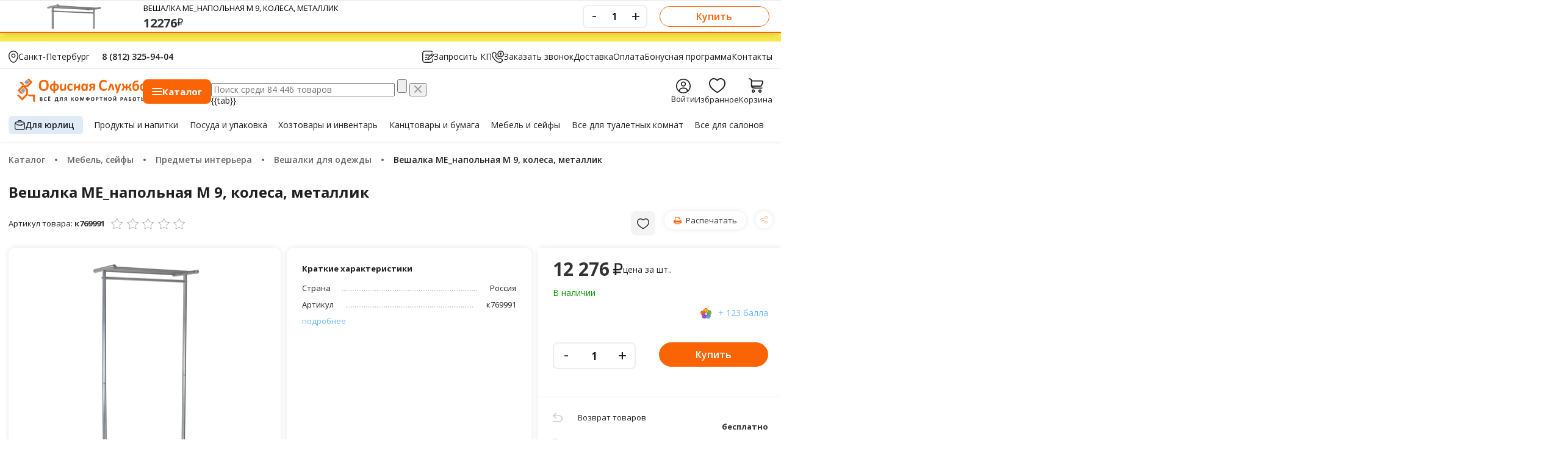

--- FILE ---
content_type: text/html; charset=UTF-8
request_url: https://3259404.ru/catalog/veshalka-me-napolnaya-m-9-kolesa-metallik
body_size: 132649
content:
<!DOCTYPE html>
<html lang="ru">
<head>
    <meta charset="utf-8"/>
    <meta http-equiv="X-UA-Compatible" content="IE=edge"/>
    <!--
    <meta name="viewport" content="width=device-width, initial-scale=1.0, user-scalable=no"/> -->
    <meta name="viewport" content="width=device-width, user-scalable=no, initial-scale=1.0, maximum-scale=1.0, minimum-scale=1.0">
    <title>Вешалка МЕ_напольная М 9, колеса, металлик купить в интернет-магазине, цена 12 276 руб.    </title>

    <link rel="shortcut icon" type="image/x-icon" href="/favicon.ico"/>
    <!-- <link  rel="preload" href="https://fonts.googleapis.com/css?family=Open+Sans:400,600,700,800&amp;subset=cyrillic,cyrillic-ext,latin-ext" as="style"> -->
    <meta http-equiv="Content-Type" content="text/html; charset=UTF-8" />
<meta name="keywords" content="Вешалка МЕ_напольная М 9, колеса, металлик, купить, цена, интернет магазин" />
<meta name="description" content="【Вешалка МЕ_напольная М 9, колеса, металлик - цена 12 276 ₽】 ◾ Купить в интернет-магазине Офисная Служба ✅ Доставка по Москве, СПБ ☎ +7 (812) 325-94-04 ☎ Россия: +7 (800) 550-94-48." />
<script data-skip-moving="true">(function(w, d, n) {var cl = "bx-core";var ht = d.documentElement;var htc = ht ? ht.className : undefined;if (htc === undefined || htc.indexOf(cl) !== -1){return;}var ua = n.userAgent;if (/(iPad;)|(iPhone;)/i.test(ua)){cl += " bx-ios";}else if (/Windows/i.test(ua)){cl += ' bx-win';}else if (/Macintosh/i.test(ua)){cl += " bx-mac";}else if (/Linux/i.test(ua) && !/Android/i.test(ua)){cl += " bx-linux";}else if (/Android/i.test(ua)){cl += " bx-android";}cl += (/(ipad|iphone|android|mobile|touch)/i.test(ua) ? " bx-touch" : " bx-no-touch");cl += w.devicePixelRatio && w.devicePixelRatio >= 2? " bx-retina": " bx-no-retina";if (/AppleWebKit/.test(ua)){cl += " bx-chrome";}else if (/Opera/.test(ua)){cl += " bx-opera";}else if (/Firefox/.test(ua)){cl += " bx-firefox";}ht.className = htc ? htc + " " + cl : cl;})(window, document, navigator);</script>


<link href="/bitrix/js/ui/design-tokens/dist/ui.design-tokens.css?174206574426358" type="text/css"  rel="stylesheet" />
<link href="/bitrix/js/ui/fonts/opensans/ui.font.opensans.css?17417124792555" type="text/css"  rel="stylesheet" />
<link href="/bitrix/js/main/popup/dist/main.popup.bundle.css?174206625929852" type="text/css"  rel="stylesheet" />
<link href="/bitrix/js/ui/hint/ui.hint.css?17420657502182" type="text/css"  rel="stylesheet" />
<link href="/bitrix/js/socialservices/css/ss.css?17417124455185" type="text/css"  rel="stylesheet" />
<link href="/bitrix/js/sotbit.reviews/sweetalert2/dist/sweetalert2.min.css?176191360120714" type="text/css"  rel="stylesheet" />
<link href="/bitrix/js/sotbit.reviews/swiper/swiper-bundle.min.css?176191360118443" type="text/css"  rel="stylesheet" />
<link href="/bitrix/js/sotbit.reviews/simplebar/dist/simplebar.min.css?17619136013268" type="text/css"  rel="stylesheet" />
<link href="/bitrix/css/main/themes/blue/style.css?1563257872386" type="text/css"  rel="stylesheet" />
<link href="/local/templates/master_template/components/bitrix/catalog/osn_catalog/style.css?17644943703146" type="text/css"  rel="stylesheet" />
<link href="/local/templates/master_template/css/libs/fancybox/jquery.fancybox.css?15632581424895" type="text/css"  rel="stylesheet" />
<link href="/local/templates/master_template/components/bitrix/catalog/osn_catalog/bitrix/catalog.element/.default/style.css?17599947791332" type="text/css"  rel="stylesheet" />
<link href="/bitrix/panel/main/popup.css?174171254222696" type="text/css"  rel="stylesheet" />
<link href="/local/components/altasib/review.add/templates/.default/style.css?156325814219588" type="text/css"  rel="stylesheet" />
<link href="/local/templates/master_template/components/bitrix/catalog.section/mini_block/style.css?15632581423771" type="text/css"  rel="stylesheet" />
<link href="/local/templates/master_template/components/bitrix/catalog.section/mini_block/themes/blue/style.css?1563258142825" type="text/css"  rel="stylesheet" />
<link href="/local/templates/master_template/components/bitrix/catalog.section/pop_tovar/style.css?15632581423771" type="text/css"  rel="stylesheet" />
<link href="/local/templates/master_template/components/bitrix/catalog.item/block_top/style.css?162304590650" type="text/css"  rel="stylesheet" />
<link href="/local/templates/master_template/components/bitrix/catalog.section/pop_tovar/themes/blue/style.css?1563258142825" type="text/css"  rel="stylesheet" />
<link href="/local/templates/master_template/css/libs/jqueryui/jquery-ui.min.css?156325814233671" type="text/css"  data-template-style="true"  rel="stylesheet" />
<link href="/local/templates/master_template/css/main.css?17680349021025532" type="text/css"  data-template-style="true"  rel="stylesheet" />
<link href="/local/templates/master_template/css/style_ver2.css?17595961516526" type="text/css"  data-template-style="true"  rel="stylesheet" />
<link href="/local/templates/master_template/css/user.confirm.css?1759650115693" type="text/css"  data-template-style="true"  rel="stylesheet" />
<link href="/local/templates/master_template/css/ui_ver2.css?176923553829657" type="text/css"  data-template-style="true"  rel="stylesheet" />
<link href="/local/components/office/mobile.menu/templates/vue/style.css?171621903110083" type="text/css"  data-template-style="true"  rel="stylesheet" />
<link href="/local/components/office/select.location/templates/vue/style.css?17657251552724" type="text/css"  data-template-style="true"  rel="stylesheet" />
<link href="/local/components/office/menu.catalog.vue/templates/vue/style.css?17664675084093" type="text/css"  data-template-style="true"  rel="stylesheet" />
<link href="/local/templates/master_template/components/bitrix/menu/top_catalog_2/style.css?1589915644405" type="text/css"  data-template-style="true"  rel="stylesheet" />
<link href="/local/templates/master_template/js/vue/vue-caledar/style.css?17685873234288" type="text/css"  data-template-style="true"  rel="stylesheet" />
<link href="/local/components/office/search.title/templates/vue_n/style.css?17666634447419" type="text/css"  data-template-style="true"  rel="stylesheet" />
<link href="/local/components/krayt/user_link/templates/new/style.css?17597796911687" type="text/css"  data-template-style="true"  rel="stylesheet" />
<link href="/local/templates/master_template/components/bitrix/sale.basket.basket.line/basket_top_new/style.css?156325814270" type="text/css"  data-template-style="true"  rel="stylesheet" />
<link href="/local/templates/master_template/components/bitrix/menu/top_line/style.css?175471670797" type="text/css"  data-template-style="true"  rel="stylesheet" />
<link href="/local/components/krayt/wishlist.section/templates/vue/style.css?17646511813504" type="text/css"  data-template-style="true"  rel="stylesheet" />
<link href="/local/templates/master_template/components/bitrix/menu/footer/style.css?1713817638576" type="text/css"  data-template-style="true"  rel="stylesheet" />
<link href="/local/components/office/system.auth.form/templates/modal-auth-ajax/style.css?17596489933574" type="text/css"  data-template-style="true"  rel="stylesheet" />
<link href="/local/components/office/coockeis.confirn/templates/vue/style.css?1751279718748" type="text/css"  data-template-style="true"  rel="stylesheet" />
<link href="/local/components/office/reg/templates/vue_n/style.css?1766599993150" type="text/css"  data-template-style="true"  rel="stylesheet" />
<link href="/local/templates/master_template/components/bitrix/socserv.auth.form/modal-socserv-auth/style.css?15632581421625" type="text/css"  data-template-style="true"  rel="stylesheet" />
<link href="/local/templates/master_template/components/bitrix/system.auth.forgotpasswd/modal-forget/style.css?1759657134714" type="text/css"  data-template-style="true"  rel="stylesheet" />
<link href="/local/templates/master_template/styles.css?17608116003616" type="text/css"  data-template-style="true"  rel="stylesheet" />
<link href="/local/templates/master_template/template_styles.css?17608123918190" type="text/css"  data-template-style="true"  rel="stylesheet" />




<script type="extension/settings" data-extension="currency.currency-core">{"region":"ru"}</script>



<link href="https://3259404.ru/catalog/veshalka-me-napolnaya-m-9-kolesa-metallik" rel="canonical" />



    <link href="/local/templates/master_template/css/resize.css?1769680062" type="text/css" data-template-style="true" rel="stylesheet">

    <!-- Yandex.Metrika counter -->
        <noscript><div><img src="https://mc.yandex.ru/watch/22155920" style="position:absolute; left:-9999px;" alt="" /></div></noscript>
    <!-- /Yandex.Metrika counter -->
     
</head>





<body class="mod-catalog con-index act-index ">
    
<div class="banner-top-header">
    <!--'start_frame_cache_y0XwfU'--><img alt="" title="" src="/upload/rk/ce1/fcd8aijcj9yvc3nusiwdaupxovi9928y.jpg" width="1920" height="68" style="border:0;" /><!--'end_frame_cache_y0XwfU'--></div>

<header class="header">
    <div id="block_vue_menu_burger">
    <div>
        <div class="top-mobile-panel">
            <div class="top-mobile-panel-l">
                <div class="wrp-burger-btn">
                    <a @click="openMenu" :class="{open:open}" href="javascript:void(0);" class="burger-btn">
                        <svg width="17" height="13" viewBox="0 0 17 13" fill="none" xmlns="http://www.w3.org/2000/svg">
                            <path d="M0.720054 1.44011H16.0812C16.4772 1.44011 16.8013 1.11608 16.8013 0.720054C16.8013 0.324024 16.4772 0 16.0812 0H0.720054C0.324024 0 0 0.324024 0 0.720054C0 1.11608 0.324024 1.44011 0.720054 1.44011Z" fill="black"></path>
                            <path d="M0.720054 6.8405H16.0812C16.4772 6.8405 16.8013 6.51647 16.8013 6.12044C16.8013 5.72441 16.4772 5.40039 16.0812 5.40039H0.720054C0.324024 5.40039 0 5.72441 0 6.12044C0 6.51647 0.324024 6.8405 0.720054 6.8405Z" fill="black"></path>
                            <path d="M0.720054 12.2409H16.0812C16.4772 12.2409 16.8013 11.9169 16.8013 11.5209C16.8013 11.1249 16.4772 10.8008 16.0812 10.8008H0.720054C0.324024 10.8008 0 11.1249 0 11.5209C0 11.9169 0.324024 12.2409 0.720054 12.2409Z" fill="black"></path>
                        </svg>
                    </a>
                    <a @click="closeMenu" :class="{open:open}" href="javascript:void(0);" class="burger-btn burger-btn-close">
                        <svg width="15" height="15" viewBox="0 0 15 15" fill="none" xmlns="http://www.w3.org/2000/svg">
                            <path fill-rule="evenodd" clip-rule="evenodd" d="M8.51735 7.5L14.7893 1.22807C15.0702 0.947119 15.0702 0.491658 14.7893 0.210711C14.5083 -0.0702368 14.0529 -0.0702368 13.7719 0.210711L7.5 6.48265L1.22807 0.211669C0.947119 -0.069278 0.491658 -0.069278 0.210711 0.211669C-0.0702368 0.492617 -0.0702368 0.948078 0.210711 1.22903L6.48264 7.50096L0.211669 13.7719C-0.069278 14.0529 -0.069278 14.5083 0.211669 14.7893C0.352622 14.9293 0.535766 15.0002 0.719868 15.0002C0.90397 15.0002 1.08807 14.9302 1.22807 14.7893L7.5 8.51736L13.7719 14.7893C13.9129 14.9293 14.096 15.0002 14.2801 15.0002C14.4642 15.0002 14.6483 14.9302 14.7883 14.7893C15.0693 14.5083 15.0693 14.0529 14.7883 13.7719L8.51735 7.5Z" fill="black"/>
                        </svg>
                    </a>
                </div>
                <div class="top-mobile-panel-logo">
                    <a href="/">
                        <svg width="156" height="22" viewBox="0 0 156 22" fill="none" xmlns="http://www.w3.org/2000/svg">
                            <path d="M0.539995 17.2292C0.528454 17.2175 0.516638 17.2064 0.504822 17.195L0.539995 17.2292Z" fill="#DA7343"/>
                            <path d="M3.09833 13.5379C3.11042 13.549 3.12196 13.5607 3.13378 13.5721L3.09833 13.5379Z" fill="#DA7343"/>
                            <path d="M12.5846 0.0342139C12.5722 0.0228093 12.561 0.0114047 12.5492 0L12.5846 0.0342139Z" fill="#DA7343"/>
                            <path d="M11.8605 16.1446C11.8487 16.1557 11.8369 16.1674 11.8251 16.1788L11.8605 16.1446Z" fill="#DA7343"/>
                            <path d="M16.61 15.4762C16.6218 15.4873 16.6336 15.499 16.6455 15.5104L16.61 15.4762Z" fill="#DA7343"/>
                            <path fill-rule="evenodd" clip-rule="evenodd" d="M106.592 9.16899C106.474 9.16996 106.344 9.09218 106.187 8.97698C106.03 8.86177 105.834 8.68557 105.585 8.53358C105.257 8.33447 105.033 8.23604 104.689 8.12116C104.344 8.00627 103.933 7.94851 103.456 7.94851C102.931 7.94851 102.462 8.05242 102.049 8.25992C101.637 8.46742 101.286 8.76367 100.996 9.14898C100.707 9.53429 100.486 10.0003 100.336 10.5469C100.186 11.0936 100.111 11.7097 100.111 12.3944C100.111 13.1451 100.191 13.7956 100.351 14.3455C100.512 14.8954 100.74 15.3482 101.037 15.7038C101.333 16.0598 101.692 16.3247 102.111 16.4993C102.531 16.6739 103.003 16.7613 103.528 16.7613C104.006 16.7613 104.418 16.7071 104.766 16.5987C105.114 16.4906 105.325 16.3889 105.658 16.2082C105.909 16.0723 106.045 15.9846 106.277 15.8206C106.402 15.7316 106.509 15.5993 106.592 15.5831C106.711 15.5705 106.764 15.5831 106.803 15.6086C106.842 15.6338 106.875 15.6848 106.901 15.7613C106.927 15.8377 106.947 15.9442 106.96 16.0811C106.973 16.2179 106.98 16.4005 106.98 16.63C106.98 16.7888 106.975 16.924 106.965 17.0356C106.955 17.147 106.94 17.2425 106.921 17.3219C106.901 17.4016 106.875 17.47 106.842 17.5271C106.81 17.5846 106.758 17.6491 106.685 17.7211C106.612 17.793 106.474 17.8853 106.267 17.9979C106.06 18.1106 105.808 18.2187 105.509 18.3216C105.211 18.4249 104.87 18.511 104.486 18.5798C104.103 18.6488 103.688 18.6831 103.243 18.6831C102.37 18.6831 101.584 18.5533 100.882 18.2939C100.18 18.0341 99.5829 17.6465 99.0917 17.1308C98.5992 16.6148 98.2224 15.9707 97.9606 15.1988C97.6982 14.4265 97.5668 13.5281 97.5668 12.5029C97.5668 11.4586 97.7112 10.5315 97.9998 9.72146C98.2883 8.91114 98.6912 8.2312 99.2091 7.68034C99.727 7.1298 100.348 6.71189 101.073 6.42726C101.797 6.14231 102.596 6 103.467 6C103.821 6 104.162 6.02872 104.491 6.08616C104.818 6.1436 105.122 6.21815 105.4 6.31044C105.679 6.40274 105.929 6.50956 106.152 6.63025C106.375 6.75126 106.531 6.85485 106.619 6.94102C106.708 7.02718 106.768 7.09817 106.801 7.15497C106.834 7.21177 106.86 7.28405 106.879 7.3728C106.899 7.4609 106.914 7.56513 106.924 7.68518C106.934 7.8049 106.939 7.95303 106.939 8.12987C106.939 8.3193 106.932 8.48001 106.919 8.61264C106.906 8.74495 106.883 8.85241 106.85 8.93438C106.818 9.01635 106.779 9.07605 106.732 9.11413C106.692 9.14704 106.645 9.16576 106.592 9.16899Z" fill="#FA6405"/>
                            <path d="M153.082 17.6507C152.774 17.9357 152.466 18.1845 152.143 18.3539C151.703 18.5843 151.215 18.6992 150.679 18.6992C150.085 18.6992 149.582 18.5882 149.172 18.3665C148.761 18.1445 148.426 17.8453 148.166 17.469C147.908 17.0928 147.72 16.6529 147.603 16.1498C147.486 15.647 147.428 15.1175 147.428 14.5611C147.428 13.8928 147.503 13.2913 147.651 12.7575C147.799 12.2237 148.017 11.7687 148.302 11.3925C148.588 11.0159 148.943 10.7267 149.368 10.5244C149.794 10.322 150.283 10.221 150.837 10.221C151.274 10.221 151.669 10.3069 152.025 10.4782C152.38 10.6493 152.701 10.8548 153.056 11.1862C153.152 11.2756 153.292 11.4254 153.292 11.4254C153.834 10.2962 155.263 10.0945 155.263 10.2833L155.265 16.5435C155.265 18.5088 153.082 18.8702 153.082 18.6372V17.6507ZM153.082 13.1957C152.768 12.8137 152.466 12.5219 152.177 12.3196C151.89 12.1176 151.588 12.0166 151.273 12.0166C150.987 12.0166 150.742 12.0853 150.534 12.2231C150.328 12.3606 150.162 12.5445 150.037 12.7749C149.912 13.0053 149.818 13.2622 149.757 13.5462C149.696 13.8299 149.665 14.1203 149.665 14.4182C149.665 14.7328 149.692 15.039 149.744 15.3366C149.797 15.6344 149.882 15.8997 150.002 16.133C150.121 16.366 150.28 16.5529 150.478 16.6932C150.676 16.8336 150.926 16.9037 151.229 16.9037C151.381 16.9037 151.528 16.8827 151.671 16.8404C151.814 16.7984 151.959 16.7297 152.108 16.6339C152.256 16.5383 152.409 16.4135 152.567 16.2592C152.724 16.1049 152.896 15.9155 153.082 15.6906V15.3343V13.1957Z" fill="#FA6405"/>
                            <path d="M146.469 14.3888C146.469 15.0342 146.368 15.6235 146.167 16.1569C145.966 16.6903 145.681 17.145 145.312 17.521C144.942 17.8973 144.499 18.1874 143.983 18.3923C143.468 18.5972 142.895 18.6995 142.267 18.6995C141.568 18.6995 140.97 18.5956 140.471 18.3874C139.974 18.1793 139.564 17.8663 139.24 17.4471C138.917 17.0282 138.681 16.4993 138.533 15.8613C138.384 15.2233 138.31 14.4736 138.31 13.6133C138.31 12.9889 138.344 12.4015 138.411 11.8504C138.477 11.2992 138.576 10.7948 138.707 10.3365C138.838 9.87797 139 9.47588 139.192 9.13026C139.384 8.78464 139.582 8.50744 139.786 8.29929C139.989 8.09114 140.187 7.92398 140.38 7.79748C140.572 7.67065 140.784 7.55835 141.017 7.45993C141.249 7.3615 141.509 7.27598 141.794 7.20273C142.079 7.12915 142.391 7.06751 142.728 7.01717L145.287 6.65994C145.499 6.62992 145.452 8.5439 143.661 8.79594L143.221 8.85661L142.977 8.8921C142.738 8.92566 142.529 8.96439 142.349 9.00666C142.169 9.04894 142.011 9.09734 141.874 9.15124C141.737 9.20513 141.618 9.2658 141.517 9.33389C141.416 9.40198 141.315 9.48395 141.216 9.58044C141.117 9.67693 141.027 9.79859 140.945 9.94607C140.864 10.0932 140.794 10.2546 140.736 10.4301C140.678 10.6054 140.629 10.797 140.588 11.0049C140.547 11.213 140.509 11.4292 140.474 11.6542C140.632 11.497 140.808 11.3521 141.003 11.2201C141.197 11.0881 141.405 10.9755 141.626 10.8826C141.847 10.7899 142.081 10.7167 142.328 10.6634C142.576 10.6099 142.837 10.5834 143.109 10.5834C143.679 10.5834 144.175 10.6705 144.597 10.8445C145.018 11.0184 145.368 11.2695 145.644 11.598C145.92 11.9265 146.126 12.3247 146.264 12.7933C146.4 13.2616 146.469 13.7937 146.469 14.3888ZM144.232 14.5024C144.232 14.1884 144.203 13.8973 144.144 13.6285C144.086 13.3597 143.994 13.1273 143.865 12.9314C143.737 12.7355 143.566 12.58 143.354 12.4651C143.142 12.3506 142.888 12.2931 142.59 12.2931C142.393 12.2931 142.208 12.3167 142.04 12.3644C141.871 12.4122 141.707 12.4835 141.546 12.5787C141.386 12.6739 141.227 12.7885 141.071 12.923C140.913 13.0573 140.747 13.2141 140.573 13.3935C140.566 13.4607 140.564 13.5336 140.564 13.6117V13.8557C140.564 14.382 140.597 14.8399 140.661 15.2291C140.725 15.6186 140.828 15.942 140.97 16.1995C141.113 16.4573 141.299 16.6477 141.529 16.771C141.759 16.8943 142.04 16.9556 142.372 16.9556C142.669 16.9556 142.934 16.9011 143.167 16.792C143.4 16.6826 143.594 16.5232 143.752 16.3131C143.909 16.1033 144.028 15.8455 144.11 15.5402C144.191 15.2346 144.232 14.8887 144.232 14.5024Z" fill="#FA6405"/>
                            <path d="M111 17.074C110.351 18.9364 108.238 18.6105 108.315 18.3894L110.919 10.8119C110.948 10.7161 110.987 10.6389 111.037 10.5796C111.086 10.5205 111.168 10.474 111.281 10.4401C111.395 10.4066 111.549 10.384 111.744 10.3727C111.939 10.3617 112.193 10.3559 112.507 10.3559C112.815 10.3559 113.066 10.3627 113.262 10.3766C113.457 10.3908 113.609 10.4147 113.719 10.4485C113.83 10.4824 113.91 10.5289 113.96 10.5879C114.009 10.647 114.049 10.7215 114.077 10.8116L115.823 15.9033C116.425 17.7801 114.443 18.7528 114.371 18.5304L112.491 12.6681L112.438 12.4574L112.387 12.6681L111 17.074Z" fill="#FA6405"/>
                            <path d="M117.037 13.0634C116.368 11.2079 118.302 10.1678 118.381 10.3879L120.39 15.9274L121.731 11.8897C122.388 10.0293 124.494 10.3298 124.415 10.5505L121.014 20.2175C120.265 22.0447 118.073 21.5884 118.162 21.3718L119.335 18.5094C119.26 18.4755 119.191 18.4233 119.131 18.3532C119.07 18.2832 119.024 18.2087 118.996 18.1299L117.037 13.0634Z" fill="#FA6405"/>
                            <path d="M130.068 13.5704V12.5148C130.068 10.5495 132.268 10.1881 132.268 10.4211L132.268 13.5707H132.716C132.891 13.5707 133.05 13.5485 133.193 13.5033C133.337 13.4584 133.466 13.3868 133.584 13.2884C133.7 13.1899 133.807 13.0625 133.904 12.905C133.999 12.7478 134.094 12.5539 134.188 12.3231L134.845 10.6793C134.869 10.6231 134.898 10.5741 134.933 10.5318C134.967 10.4895 135.027 10.456 135.111 10.4308C135.195 10.4056 135.311 10.3872 135.459 10.3759C135.607 10.3646 135.8 10.3588 136.038 10.3588C136.253 10.3588 136.428 10.3646 136.564 10.3759C136.701 10.3872 136.808 10.404 136.887 10.4266C136.965 10.4489 137.02 10.4756 137.052 10.5066C137.084 10.5376 137.1 10.5754 137.1 10.6205C137.1 10.677 137.088 10.7445 137.064 10.8232C137.042 10.9016 137.001 11.0084 136.943 11.1433L136.296 12.6026C136.174 12.8895 136.047 13.1312 135.916 13.328C135.786 13.5246 135.654 13.6863 135.523 13.8131C135.392 13.9396 135.259 14.0409 135.126 14.1164C134.991 14.1923 134.855 14.2529 134.715 14.2981C134.895 14.3878 135.064 14.4695 135.221 14.5598C135.378 14.6499 135.525 14.7641 135.661 14.9019C135.798 15.04 135.93 15.2088 136.058 15.4082C136.186 15.608 136.314 15.8516 136.442 16.1388L137.184 17.7937L137.272 17.9834C137.294 18.037 137.312 18.0848 137.324 18.1267C137.336 18.169 137.342 18.2042 137.345 18.2322L137.35 18.3081C137.35 18.3532 137.334 18.3913 137.301 18.4223C137.269 18.4533 137.211 18.4788 137.127 18.4981C137.042 18.5182 136.929 18.5333 136.79 18.5449C136.65 18.5559 136.47 18.5617 136.248 18.5617C136.003 18.5617 135.801 18.5559 135.644 18.5449C135.486 18.5336 135.364 18.5165 135.276 18.4943C135.189 18.472 135.125 18.441 135.084 18.4017C135.043 18.3623 135.011 18.3171 134.988 18.2664L134.265 16.4857C134.166 16.2379 134.067 16.0314 133.968 15.8652C133.869 15.699 133.761 15.567 133.641 15.4686C133.522 15.3701 133.388 15.3001 133.24 15.2578C133.092 15.2156 132.916 15.1946 132.713 15.1946H132.268V16.4057C132.268 18.371 130.069 18.7328 130.069 18.4994L130.067 15.1968L129.648 15.1946C129.438 15.1946 129.259 15.2156 129.111 15.2578C128.962 15.3001 128.827 15.3705 128.704 15.4686C128.581 15.5673 128.469 15.6993 128.367 15.8652C128.265 16.031 128.165 16.2379 128.065 16.4857L127.348 18.2664C127.325 18.3171 127.293 18.3623 127.253 18.4017C127.212 18.441 127.148 18.472 127.061 18.4943C126.973 18.5165 126.853 18.5336 126.699 18.5449C126.545 18.5559 126.346 18.5617 126.102 18.5617C125.887 18.5617 125.71 18.5559 125.571 18.5449C125.431 18.5336 125.32 18.5182 125.235 18.4981C125.151 18.4785 125.091 18.453 125.057 18.4223C125.022 18.3916 125.005 18.3532 125.005 18.3081C125.005 18.2632 125.016 18.2029 125.039 18.1264C125.063 18.0505 125.107 17.9395 125.171 17.7934L125.924 16.1385C126.053 15.8513 126.182 15.6093 126.314 15.4124C126.445 15.2156 126.584 15.0478 126.73 14.91C126.876 14.7718 127.027 14.6582 127.185 14.5679C127.343 14.4782 127.512 14.3965 127.693 14.323C127.554 14.2613 127.414 14.2006 127.274 14.1248C127.134 14.049 126.996 13.946 126.859 13.8169C126.722 13.6879 126.587 13.5262 126.453 13.3319C126.319 13.138 126.191 12.895 126.069 12.6023L125.449 11.143C125.39 11.0081 125.349 10.9013 125.327 10.8229C125.303 10.7441 125.292 10.6767 125.292 10.6202C125.292 10.575 125.306 10.5373 125.335 10.5063C125.364 10.4753 125.417 10.4485 125.495 10.4263C125.574 10.4037 125.682 10.3869 125.818 10.3756C125.954 10.3643 126.13 10.3585 126.345 10.3585C126.589 10.3585 126.787 10.3643 126.941 10.3756C127.095 10.3869 127.215 10.4053 127.303 10.4305C127.389 10.4556 127.452 10.4895 127.49 10.5315C127.528 10.5734 127.558 10.6228 127.581 10.6789L128.201 12.3228C128.294 12.5587 128.387 12.7572 128.48 12.9172C128.573 13.0773 128.677 13.2054 128.79 13.3006C128.903 13.3961 129.03 13.4652 129.169 13.5075C129.309 13.5494 129.469 13.5704 129.65 13.5704H130.068Z" fill="#FA6405"/>
                            <path fill-rule="evenodd" clip-rule="evenodd" d="M36.4425 12.2193C36.4425 13.2345 36.3111 14.1429 36.05 14.9439C35.7882 15.7448 35.3997 16.4248 34.8831 16.9828C34.3665 17.541 33.7279 17.967 32.966 18.26C32.2047 18.5534 31.3243 18.6999 30.324 18.7002C29.3373 18.7002 28.4761 18.5753 27.7405 18.3262C27.0053 18.0774 26.3928 17.6972 25.9023 17.1864C25.4118 16.6755 25.0444 16.0256 24.7993 15.2372C24.5539 14.4489 24.4308 13.5153 24.4308 12.4368C24.4308 11.4467 24.5622 10.5557 24.8234 9.76411C25.0852 8.97251 25.4737 8.29902 25.9902 7.74396C26.5068 7.18891 27.1461 6.76293 27.9074 6.46669C28.6687 6.17012 29.5523 6.022 30.5594 6.022C31.5199 6.022 32.3682 6.14495 33.1034 6.39117C33.8386 6.63708 34.4531 7.01561 34.9469 7.52646C35.4408 8.03763 35.8129 8.6824 36.0643 9.46141C36.3158 10.2404 36.4425 11.1598 36.4425 12.2193ZM33.8289 12.3467C33.8289 11.6836 33.7754 11.0808 33.6684 10.538C33.5608 9.99485 33.3772 9.53015 33.1184 9.14354C32.86 8.75662 32.5149 8.45747 32.0853 8.24642C31.655 8.03504 31.1174 7.92952 30.4718 7.92952C29.8195 7.92952 29.2755 8.04795 28.8385 8.28547C28.4015 8.52298 28.0484 8.83988 27.7793 9.23648C27.5108 9.63309 27.3209 10.0962 27.2099 10.6264C27.0989 11.1563 27.0441 11.7168 27.0441 12.3083C27.0441 12.9976 27.0976 13.6172 27.2046 14.1665C27.3122 14.7157 27.4938 15.1856 27.7492 15.5758C28.0053 15.9659 28.3473 16.2631 28.7776 16.468C29.2079 16.673 29.7486 16.7753 30.4009 16.7753C31.0532 16.7753 31.5972 16.6581 32.0342 16.4238C32.4711 16.1899 32.8242 15.8714 33.0934 15.4683C33.3618 15.0652 33.5517 14.5954 33.6627 14.059C33.7737 13.5227 33.8289 12.9515 33.8289 12.3467Z" fill="#FA6405"/>
                            <path fill-rule="evenodd" clip-rule="evenodd" d="M65.3682 17.0234C65.3682 17.1702 65.3635 17.2932 65.3551 17.3922C65.3461 17.4913 65.3341 17.5742 65.32 17.642C65.306 17.7098 65.2879 17.7646 65.2679 17.8072C65.2468 17.8495 65.2027 17.9031 65.1321 17.9679C65.0622 18.0328 64.9429 18.1115 64.7744 18.2045C64.6052 18.2974 64.4126 18.3807 64.197 18.4539C63.982 18.5272 63.7476 18.5862 63.4942 18.6317C63.2407 18.6769 62.9796 18.6992 62.7118 18.6992C62.1123 18.6992 61.5807 18.6095 61.117 18.4291C60.6539 18.2487 60.2654 17.9828 59.9508 17.631C59.6362 17.279 59.3991 16.8498 59.239 16.3431C59.0785 15.8368 58.9986 15.2565 58.9986 14.6034C58.9986 13.8489 59.0959 13.1974 59.2911 12.6481C59.4864 12.0995 59.7586 11.6448 60.108 11.2843C60.4573 10.9239 60.8713 10.6567 61.3487 10.4821C61.8261 10.3075 62.3504 10.2201 62.9218 10.2201C63.1542 10.2201 63.3828 10.2401 63.6075 10.2794C63.8315 10.3188 64.0412 10.372 64.2364 10.4398C64.4317 10.5073 64.6065 10.5831 64.7607 10.6676C64.9148 10.7522 65.0245 10.8251 65.0883 10.8874C65.1522 10.949 65.1973 11.0013 65.2234 11.0436C65.2495 11.0859 65.2699 11.1411 65.2843 11.2088C65.2986 11.2766 65.3103 11.3599 65.3194 11.4583C65.3284 11.5567 65.3324 11.6771 65.3324 11.8178C65.3324 12.1453 65.3036 12.3751 65.2448 12.5077C65.1866 12.6404 65.1111 12.7068 65.0174 12.7068C64.9188 12.7068 64.8138 12.6675 64.7035 12.5887C64.5932 12.51 64.4611 12.4225 64.3096 12.3267C64.1589 12.2308 63.978 12.144 63.769 12.065C63.5587 11.9862 63.308 11.9469 63.0167 11.9469C62.446 11.9469 62.0097 12.1589 61.7068 12.5832C61.4039 13.0076 61.2524 13.6298 61.2524 14.4501C61.2524 14.8548 61.2902 15.2117 61.3661 15.5205C61.442 15.8297 61.5543 16.0882 61.7024 16.296C61.8505 16.5038 62.0374 16.66 62.2615 16.7639C62.4855 16.8678 62.7466 16.9198 63.0438 16.9198C63.3461 16.9198 63.6075 16.8759 63.8255 16.7888C64.0435 16.7013 64.2351 16.6039 64.3976 16.4967C64.5607 16.3896 64.6978 16.2921 64.8088 16.205C64.9192 16.1175 65.0124 16.074 65.0883 16.074C65.1405 16.074 65.1836 16.0878 65.2191 16.1162C65.2545 16.1446 65.2819 16.1969 65.302 16.2731C65.322 16.3492 65.3384 16.4467 65.3505 16.5651C65.3618 16.6845 65.3682 16.8372 65.3682 17.0234Z" fill="#FA6405"/>
                            <path d="M81.6812 17.6507C81.3736 17.9357 81.0653 18.1845 80.7413 18.3539C80.3013 18.5843 79.8142 18.6992 79.2779 18.6992C78.6838 18.6992 78.1816 18.5882 77.77 18.3665C77.3598 18.1445 77.0248 17.8453 76.7657 17.469C76.5065 17.0927 76.3183 16.6529 76.2013 16.1498C76.0849 15.647 76.0271 15.1175 76.0271 14.5611C76.0271 13.8928 76.1017 13.2913 76.2498 12.7575C76.3986 12.2237 76.6155 11.7687 76.9007 11.3924C77.1863 11.0158 77.5413 10.7267 77.967 10.5244C78.3919 10.322 78.8811 10.221 79.4351 10.221C79.8721 10.221 80.2682 10.3069 80.6237 10.4782C80.9791 10.6492 81.3 10.8548 81.6541 11.1862C81.7507 11.2756 81.8905 11.4254 81.8905 11.4254C82.4325 10.2962 83.8624 10.0945 83.8624 10.2833L83.8638 16.5435C83.8638 18.5088 81.6808 18.8702 81.6808 18.6372V17.6507H81.6812ZM81.6812 13.1957C81.3672 12.8136 81.0653 12.5219 80.7768 12.3196C80.4882 12.1176 80.1863 12.0166 79.8717 12.0166C79.5869 12.0166 79.3401 12.0853 79.1338 12.2231C78.9269 12.3606 78.7604 12.5445 78.6356 12.7749C78.5103 13.0053 78.417 13.2622 78.3555 13.5462C78.2946 13.8299 78.2642 14.1203 78.2642 14.4181C78.2642 14.7328 78.2903 15.039 78.3424 15.3366C78.3953 15.6344 78.4808 15.8997 78.6009 16.133C78.7196 16.366 78.8791 16.5529 79.0763 16.6932C79.2749 16.8336 79.5257 16.9036 79.8286 16.9036C79.98 16.9036 80.1272 16.8827 80.2699 16.8404C80.4123 16.7984 80.5578 16.7297 80.7062 16.6339C80.855 16.5383 81.0078 16.4135 81.166 16.2592C81.3228 16.1049 81.495 15.9155 81.6812 15.6906V15.3343V13.1957Z" fill="#FA6405"/>
                            <path d="M90.4827 15.384H89.9264C89.6592 15.384 89.4476 15.4079 89.2911 15.4557C89.1343 15.5034 88.9909 15.5848 88.8608 15.7003C88.7301 15.8152 88.6101 15.9672 88.4997 16.1553C88.3894 16.3438 88.2791 16.581 88.1694 16.8675L87.6562 18.1571C87.6211 18.2413 87.5793 18.31 87.5295 18.3636C87.48 18.4168 87.4068 18.4578 87.3101 18.4859C87.2142 18.514 87.0901 18.5333 86.9387 18.545C86.7872 18.5559 86.5946 18.5617 86.3613 18.5617C86.157 18.5617 85.9845 18.5588 85.8447 18.5537C85.705 18.5479 85.5913 18.5366 85.5037 18.5201C85.4161 18.503 85.3536 18.4778 85.3154 18.4443C85.2773 18.4107 85.2579 18.3626 85.2579 18.301C85.2579 18.2393 85.28 18.1506 85.3238 18.0357C85.3676 17.9208 85.4505 17.7337 85.5726 17.4755L86.1055 16.287C86.2636 15.9388 86.4556 15.6454 86.6829 15.4063C86.9103 15.1672 87.1694 14.9919 87.4606 14.8793C86.9126 14.7554 86.4803 14.5256 86.1637 14.1907C85.8464 13.8554 85.6876 13.4175 85.6876 12.8769C85.6876 12.4768 85.7705 12.1176 85.9363 11.7994C86.1028 11.4812 86.3496 11.2121 86.6789 10.9923C87.0082 10.7725 87.4168 10.6034 87.9059 10.4853C88.3951 10.3672 88.9625 10.3078 89.6091 10.3078C89.79 10.3078 89.9892 10.3107 90.2079 10.3162C90.4259 10.322 90.6469 10.3304 90.8712 10.3417L91.5346 10.3795C91.7526 10.3934 91.9458 10.4089 92.115 10.426C92.3076 10.4369 92.45 10.5002 92.5426 10.6157C92.6366 10.7312 92.6824 10.8816 92.6824 11.0672V16.4057C92.6824 18.371 90.4831 18.7328 90.4831 18.4995L90.4827 15.384ZM90.5001 11.8339C90.3383 11.8059 90.1704 11.7862 89.9973 11.7746C89.8234 11.7633 89.6616 11.7574 89.5108 11.7574C89.2045 11.7574 88.9484 11.7855 88.7428 11.8423C88.5372 11.8988 88.3713 11.9779 88.244 12.0792C88.1166 12.1808 88.0253 12.3022 87.9705 12.4435C87.9156 12.5849 87.8882 12.7372 87.8882 12.9008C87.8882 13.076 87.9183 13.2329 87.9795 13.3713C88.0397 13.5097 88.1356 13.6253 88.2654 13.7185C88.3961 13.8115 88.5606 13.8822 88.7602 13.9302C88.9601 13.978 89.2269 14.0022 89.5619 14.0022H90.4998V11.8339H90.5001Z" fill="#FA6405"/>
                            <path d="M42.2019 10.2207V9.30291C42.2019 7.33794 44.4012 6.97619 44.4012 7.20918L44.4026 10.2207C45.1184 10.2488 45.7483 10.364 46.2923 10.566C46.8369 10.7683 47.292 11.0465 47.6584 11.4005C48.0255 11.7545 48.3023 12.1844 48.4876 12.69C48.6745 13.1957 48.7671 13.7663 48.7671 14.401C48.7671 15.019 48.6718 15.5821 48.4799 16.0907C48.288 16.5993 48.0051 17.0401 47.6323 17.4142C47.2602 17.7879 46.8018 18.0857 46.2572 18.3077C45.7139 18.5298 45.0947 18.6601 44.4026 18.6995V19.4101C44.4026 21.3751 42.2026 21.7368 42.2026 21.5038L42.2019 18.6995C41.4914 18.6714 40.8645 18.5578 40.3199 18.3581C39.7752 18.1583 39.3202 17.8818 38.9538 17.5281C38.5867 17.1741 38.3085 16.7442 38.1192 16.2385C37.9307 15.7332 37.8357 15.1626 37.8357 14.5275C37.8357 13.9096 37.9337 13.3448 38.1283 12.8336C38.3235 12.3222 38.6077 11.8797 38.9798 11.506C39.352 11.1327 39.809 10.8348 40.35 10.6128C40.892 10.3908 41.5085 10.2601 42.2019 10.2207ZM46.5317 14.4895C46.5317 13.7314 46.3665 13.1325 46.0368 12.6917C45.7065 12.2512 45.1619 11.9914 44.4029 11.913V17.0072C45.086 16.9566 45.6115 16.722 45.9793 16.3037C46.3474 15.8855 46.5317 15.2807 46.5317 14.4895ZM42.2019 11.9214C41.5182 11.9717 40.9926 12.2034 40.6241 12.6158C40.2557 13.0282 40.0725 13.6388 40.0725 14.4472C40.0725 14.8177 40.1123 15.1533 40.1908 15.4537C40.2691 15.7542 40.3938 16.012 40.563 16.2282C40.7328 16.4444 40.9515 16.62 41.2199 16.7545C41.4891 16.8894 41.8161 16.9766 42.2022 17.0156V11.9214H42.2019Z" fill="#FA6405"/>
                            <path d="M55.4215 12.5148C55.4215 10.5495 57.6037 10.1881 57.6037 10.4211L57.6044 16.5435C57.6044 18.5088 55.4228 18.8702 55.4228 18.6372V17.6513C55.0898 17.954 54.7521 18.1916 54.4108 18.3632C53.9641 18.5872 53.5017 18.6992 53.0239 18.6992C52.4873 18.6992 52.0359 18.6149 51.6715 18.4465C51.3064 18.278 51.0125 18.0473 50.7878 17.7546C50.5631 17.4626 50.4027 17.1237 50.306 16.7387C50.2101 16.3537 50.1623 12.5148 50.1623 12.5148C50.1623 10.5495 52.3616 10.1881 52.3616 10.4211L52.3629 14.9458C52.3629 15.3395 52.389 15.6399 52.4411 15.8481C52.4933 16.0562 52.5735 16.2347 52.6815 16.3834C52.7892 16.5325 52.9263 16.6477 53.0925 16.7294C53.259 16.8107 53.4522 16.8514 53.6735 16.8514C53.9537 16.8514 54.2346 16.7532 54.5171 16.5574C54.7996 16.3615 55.1015 16.0759 55.4215 15.7006V15.3343V12.5148Z" fill="#FA6405"/>
                            <path d="M74.6412 16.405C74.6412 18.3703 72.4419 18.7321 72.4419 18.4988L72.4406 15.263H69.2917V16.405C69.2917 18.3703 67.0924 18.7321 67.0924 18.4988L67.0911 12.5148C67.0911 10.5495 69.2904 10.1881 69.2904 10.4211L69.2917 13.5191H72.4406V12.5151C72.4406 10.5498 74.6399 10.1884 74.6399 10.4214L74.6412 16.405Z" fill="#FA6405"/>
                            <path fill-rule="evenodd" clip-rule="evenodd" d="M3.23464 12.3791L4.96044 10.7132C5.0919 10.5861 5.30544 10.5861 5.4371 10.7132L7.16354 12.3791C7.2952 12.5062 7.2952 12.7123 7.16354 12.8394L5.43774 14.5049C5.30628 14.632 5.09274 14.632 4.96108 14.5049L3.23464 12.8392C3.10298 12.7123 3.10298 12.5062 3.23464 12.3791Z" fill="#0386F8"/>
                            <path fill-rule="evenodd" clip-rule="evenodd" d="M10.191 6.23836L8.46503 7.90512C8.33336 8.0322 8.11982 8.0322 7.98816 7.90512L6.26257 6.23836C6.1309 6.11128 6.1309 5.90518 6.26257 5.77809L7.989 4.11174C8.12067 3.98466 8.3342 3.98466 8.46587 4.11174L10.1915 5.77809C10.3229 5.90518 10.3229 6.11128 10.191 6.23836Z" fill="#0386F8"/>
                            <path d="M15.145 16.0839C15.145 16.0322 15.1015 15.9903 15.0479 15.9903H13.7279H13.7277L9.26472 15.9905C9.24362 15.9905 9.22484 15.9984 9.2088 16.0096V12.3781V12.3384C9.2088 11.9221 9.02776 11.5474 8.73889 11.281C8.69353 11.2211 8.64436 11.1635 8.58866 11.1093L8.55975 11.0812L7.39564 9.95763H8.96087C8.99189 9.95763 9.01826 9.94256 9.03599 9.92036L13.0172 6.07729C13.0368 6.05835 13.0461 6.03371 13.0457 6.00907C13.0461 5.98442 13.0368 5.95998 13.0172 5.94104L10.6742 3.6794L10.6451 3.65129C10.0714 3.09733 9.15288 3.07962 8.55701 3.59752C8.53232 3.63378 8.53675 3.68286 8.56988 3.71463L10.947 6.00907L8.37027 8.49617H4.64859C4.61651 8.49617 4.5895 8.51205 4.57178 8.53547L0.421758 12.5415C0.402346 12.5602 0.393061 12.5851 0.393694 12.6097C0.393061 12.6343 0.402346 12.6588 0.421758 12.6775L2.76495 14.9394L2.79386 14.9675C3.36737 15.5212 4.28608 15.5392 4.88196 15.0212C4.90643 14.985 4.90221 14.9359 4.86908 14.9041L2.49213 12.6097L5.23961 9.95784H5.25459L7.69485 12.313V15.6611C7.48026 15.7312 7.27854 15.8475 7.10762 16.0125L7.07893 16.0404L4.34305 18.6806L2.13258 16.5473L2.10367 16.5192C1.52995 15.9656 0.61145 15.9475 0.0155756 16.4654C-0.00890084 16.5019 -0.00446976 16.5507 0.0284468 16.5827L3.34078 19.7798L3.341 19.7802L4.27448 20.681C4.31225 20.7178 4.37365 20.7178 4.41163 20.681L5.3449 19.7802L9.16955 16.0884C9.17019 16.088 9.17124 16.0876 9.17208 16.087C9.22526 16.8493 9.88232 17.4515 10.6852 17.4515H10.7265H13.6312V20.4685V20.5083C13.6312 21.2913 14.267 21.9306 15.0682 21.9714C15.1121 21.9622 15.1448 21.9247 15.1448 21.8797L15.145 17.3584C15.145 17.3582 15.145 17.3582 15.145 17.358V16.0839Z" fill="#FA6405"/>
                            <path d="M3.94467 7.71817L3.97358 7.74607C4.54709 8.29982 5.4658 8.31775 6.06167 7.80004C6.08615 7.76338 6.08193 7.71451 6.0488 7.68273L4.37913 6.07117L4.35001 6.04306C3.77629 5.48931 2.85779 5.47139 2.26192 5.9893C2.23723 6.02555 2.24166 6.07463 2.27479 6.1064L3.94467 7.71817Z" fill="#FA6405"/>
                        </svg>
                    </a>
                </div>
            </div>
            <div class="top-mobile-panel-r">
               <div @click="openSearchPanel" class="top-mobile-panel-search">
                   <svg width="22" height="22" viewBox="0 0 22 22" fill="none" xmlns="http://www.w3.org/2000/svg">
                       <path d="M21.8049 20.878L16.4585 15.5317C17.8927 13.8829 18.761 11.7317 18.761 9.38049C18.761 4.20488 14.5512 0 9.38049 0C4.20488 0 0 4.20976 0 9.38049C0 14.5512 4.20976 18.761 9.38049 18.761C11.7317 18.761 13.8829 17.8927 15.5317 16.4585L20.878 21.8049C21.0049 21.9317 21.1756 22 21.3415 22C21.5073 22 21.678 21.9366 21.8049 21.8049C22.0585 21.5512 22.0585 21.1317 21.8049 20.878ZM1.3122 9.38049C1.3122 4.93171 4.93171 1.31707 9.37561 1.31707C13.8244 1.31707 17.439 4.93659 17.439 9.38049C17.439 13.8244 13.8244 17.4488 9.37561 17.4488C4.93171 17.4488 1.3122 13.8293 1.3122 9.38049Z" fill="black"/>
                   </svg>
               </div>
                <div>
                    <a href="/cart/">
                        <svg width="24" height="22" viewBox="0 0 24 22" fill="none" xmlns="http://www.w3.org/2000/svg">
                            <path d="M21.4942 6.82759H20.2883C20.279 6.81732 20.2704 6.80673 20.2605 6.79692L13.6859 0.222193C13.3896 -0.0740643 12.9093 -0.0740643 12.613 0.222193C12.3168 0.51845 12.3168 0.998777 12.613 1.29503L18.1455 6.82755H5.1188L10.6514 1.29503C10.9476 0.998777 10.9476 0.51845 10.6514 0.222193C10.3551 -0.0740643 9.87477 -0.0740643 9.57851 0.222193L3.00378 6.79692C2.99392 6.80678 2.98529 6.81737 2.97607 6.82759H1.77014C0.794078 6.82759 0 7.62167 0 8.59768V9.60918C0 10.5389 0.720423 11.3034 1.63232 11.374L3.08635 20.0983C3.27005 21.2002 4.21412 22 5.33127 22H18.1553C19.2806 22 20.2491 21.1599 20.4083 20.046L21.6473 11.3727C22.552 11.2948 23.2643 10.5336 23.2643 9.60918V8.59768C23.2644 7.62167 22.4703 6.82759 21.4942 6.82759ZM21.7471 9.60918C21.7471 9.74863 21.6337 9.86205 21.4943 9.86205C21.2614 9.86205 14.2404 9.86205 13.9081 9.86205C13.4892 9.86205 13.1495 10.2017 13.1495 10.6207C13.1495 11.0396 13.4891 11.3793 13.9081 11.3793H20.1139L18.9064 19.8315C18.8533 20.2028 18.5305 20.4828 18.1553 20.4828H5.33127C4.9589 20.4828 4.64419 20.2162 4.58294 19.8489L3.17141 11.3793H9.35632C9.77526 11.3793 10.115 11.0397 10.115 10.6207C10.115 10.2017 9.7753 9.86205 9.35632 9.86205C9.02348 9.86205 2.00205 9.86205 1.77014 9.86205C1.63069 9.86205 1.51727 9.74859 1.51727 9.60918V8.59768C1.51727 8.45823 1.63073 8.34482 1.77014 8.34482H21.4943C21.6337 8.34482 21.7471 8.45828 21.7471 8.59768V9.60918Z" fill="black"/>
                            <path d="M7.08047 12.8965C6.66153 12.8965 6.32184 13.2362 6.32184 13.6552V18.2069C6.32184 18.6258 6.66149 18.9655 7.08047 18.9655C7.49946 18.9655 7.83911 18.6259 7.83911 18.2069V13.6551C7.83911 13.2362 7.49946 12.8965 7.08047 12.8965Z" fill="black"/>
                            <path d="M11.6322 12.8965C11.2132 12.8965 10.8735 13.2362 10.8735 13.6552V18.2069C10.8735 18.6258 11.2132 18.9655 11.6322 18.9655C12.0511 18.9655 12.3908 18.6259 12.3908 18.2069V13.6551C12.3908 13.2362 12.0511 12.8965 11.6322 12.8965Z" fill="black"/>
                            <path d="M16.1839 12.8965C15.765 12.8965 15.4253 13.2362 15.4253 13.6552V18.2069C15.4253 18.6258 15.7649 18.9655 16.1839 18.9655C16.6029 18.9655 16.9426 18.6259 16.9426 18.2069V13.6551C16.9426 13.2362 16.6029 12.8965 16.1839 12.8965Z" fill="black"/>
                        </svg>
                    </a>
                </div>
            </div>
        </div>
        <div :class="{open:open, 'loader-shine':loader}" class="mobile-menu-wrp" @click.self="closeMenu">
            <div class="mobile-menu" v-bind:class="{customScroll : !isPanel}">
                <div class="shine-wrp">
                    <div class="shine">
                    </div>
                </div>
                <div class="menu-tree-main-mobile">
                    <transition name="fade" appear>
                        <ul v-if="treeMain">
                            <li v-bind:class="{section:s.IS_SECTION}" v-for="s in treeMain">
                                <img v-if="s.ICON" :src="s.ICON" class="burger-catalog-img">
                                <a :href="s.SECTION_PAGE_URL">{{s.NAME}}</a>
                                <span @click="openChild(s)" class="child-arrow" v-if="s.IS_CHILD">
                                  <svg width="6" height="11" viewBox="0 0 6 11" fill="none" xmlns="http://www.w3.org/2000/svg">
                                    <path d="M1.074 10.8901L5.79609 5.75341C5.86364 5.68002 5.89746 5.59559 5.89746 5.50008C5.89746 5.40456 5.86364 5.31998 5.79609 5.24655L1.074 0.110259C1.00635 0.0366759 0.928731 0 0.840887 0C0.753079 0 0.67535 0.0367917 0.607843 0.110259L0.101331 0.661248C0.0337887 0.734715 3.52859e-05 0.819263 3.52859e-05 0.914775C3.52859e-05 1.01029 0.0337887 1.09483 0.101331 1.1683L4.08365 5.50008L0.101082 9.83201C0.0335402 9.90543 0 9.99002 0 10.0854C0 10.181 0.0337529 10.2656 0.101082 10.339L0.607808 10.8901C0.675315 10.9635 0.753079 11 0.840851 11C0.928731 11 1.00646 10.9636 1.074 10.8901Z" fill="#999999"/>
                                    </svg>
                               </span>
                            </li>
                        </ul>
                    </transition>
                </div>

                <div v-if="panels" v-for="p in panels" :class="{show:p.show}" class="menu-panel customScroll">
                    <div class="burger-menu-head">
                        <a @click="back" class="burger-menu-back" href="javascript:void(0);">
                            <svg width="18" height="12" viewBox="0 0 18 12" fill="none" xmlns="http://www.w3.org/2000/svg">
                                <path d="M5.87169 0.18048C6.12545 -0.0601599 6.52494 -0.0601599 6.7787 0.18048C7.02388 0.412989 7.02388 0.799964 6.7787 1.03193L2.17965 5.39325H17.3559C17.7097 5.39325 18 5.65991 18 5.99539C18 6.33088 17.7097 6.60621 17.3559 6.60621H2.17965L6.7787 10.9594C7.02388 11.2 7.02388 11.5876 6.7787 11.8195C6.52494 12.0602 6.12545 12.0602 5.87169 11.8195L0.183888 6.42573C-0.0612959 6.19322 -0.0612959 5.80624 0.183888 5.57428L5.87169 0.18048Z" fill="black"/>
                            </svg>
                            {{ backButton }}
                        </a>
                    </div>
                    <ul>
                        <li v-class="{section:s.IS_SECTION}" v-for="s in p.items">
                            <img v-if="s.ICON" :src="s.ICON" class="burger-catalog-img">
                            <a :href="s.SECTION_PAGE_URL">{{s.NAME}}</a>
                            <span @click="openChild(s)" class="child-arrow" v-if="s.IS_CHILD">
                                  <svg width="6" height="11" viewBox="0 0 6 11" fill="none" xmlns="http://www.w3.org/2000/svg">
                                    <path d="M1.074 10.8901L5.79609 5.75341C5.86364 5.68002 5.89746 5.59559 5.89746 5.50008C5.89746 5.40456 5.86364 5.31998 5.79609 5.24655L1.074 0.110259C1.00635 0.0366759 0.928731 0 0.840887 0C0.753079 0 0.67535 0.0367917 0.607843 0.110259L0.101331 0.661248C0.0337887 0.734715 3.52859e-05 0.819263 3.52859e-05 0.914775C3.52859e-05 1.01029 0.0337887 1.09483 0.101331 1.1683L4.08365 5.50008L0.101082 9.83201C0.0335402 9.90543 0 9.99002 0 10.0854C0 10.181 0.0337529 10.2656 0.101082 10.339L0.607808 10.8901C0.675315 10.9635 0.753079 11 0.840851 11C0.928731 11 1.00646 10.9636 1.074 10.8901Z" fill="#999999"/>
                                    </svg>
                               </span>
                        </li>
                    </ul>
                </div>
                <div class="second-menu">
                    <div class="item-phone">
                        <a href="tel:+78123259404" class="header__tel">+7 (812) 325-94-04</a>
                        <span>Пн-Пт: 9:00 - 18:00</span>
                    </div>
                    <div v-html="htmlActionMenu"></div>
                </div>
                <div class="contacts">
                    <div v-for="contact in contacts" class="contacts-item-wrap">
                        <div @click="openContact(contact,$event)" class="contacts-item">
                                      <span class="svg-wrap">
                                          <svg width="20" height="20" viewBox="0 0 20 20" fill="none" xmlns="http://www.w3.org/2000/svg">
                                              <path d="M10.0001 0.833374C13.9121 0.833374 17.0834 4.00468 17.0834 7.91671C17.0834 10.4047 15.9353 12.9206 14.0157 15.3755C13.3345 16.2468 12.5936 17.0592 11.8345 17.7992C11.772 17.8601 11.7105 17.9195 11.6501 17.9772L11.3019 18.3039L10.9839 18.5904L10.7 18.8357L10.5265 18.9794C10.2222 19.2274 9.78606 19.2293 9.4795 18.9841L9.29817 18.834L9.0155 18.5898L8.69815 18.3038L8.35001 17.9772L8.16562 17.7992C7.40658 17.0592 6.66568 16.2468 5.98442 15.3755C4.06491 12.9206 2.91675 10.4047 2.91675 7.91671C2.91675 4.00468 6.08805 0.833374 10.0001 0.833374ZM10.0001 2.50004C7.00853 2.50004 4.58341 4.92515 4.58341 7.91671C4.58341 9.9635 5.58574 12.1598 7.29738 14.3489C7.92933 15.1572 8.62062 15.9151 9.32903 16.6057L9.66463 16.9268C9.7752 17.0305 9.88593 17.1344 10.0001 17.2342L10.3355 16.9268L10.6711 16.6057C11.3795 15.9151 12.0708 15.1572 12.7028 14.3489C14.4144 12.1598 15.4167 9.9635 15.4167 7.91671C15.4167 4.92515 12.9916 2.50004 10.0001 2.50004ZM10.0001 4.58337C11.841 4.58337 13.3334 6.07576 13.3334 7.91671C13.3334 9.75765 11.841 11.25 10.0001 11.25C8.15914 11.25 6.66675 9.75765 6.66675 7.91671C6.66675 6.07576 8.15914 4.58337 10.0001 4.58337ZM10.0001 6.25004C9.07961 6.25004 8.33342 6.99624 8.33342 7.91671C8.33342 8.83718 9.07961 9.58337 10.0001 9.58337C10.9206 9.58337 11.6667 8.83718 11.6667 7.91671C11.6667 6.99624 10.9206 6.25004 10.0001 6.25004Z"/>
                                          </svg>
                                      </span>
                            <span class="contacts-address">{{contact.ADDRESS}}</span>
                            <span class="arrow-wrap">
                                          <svg width="11" height="7" viewBox="0 0 11 7" fill="none" xmlns="http://www.w3.org/2000/svg" :class="{rotate:contact.show}">
                                              <path d="M9.48532 1.24264L5.24268 5.48528L1.00004 1.24264" stroke-width="2"/>
                                          </svg>
                                       </span>
                        </div>
                        <div :ref="'list_'+contact.ID" class="dop-contacts-wrp-mobile" :class="{open:contact.show}">
                            <a v-if="contact.PHONE" :href="contact.PHONE_URL" class="contacts-phone">{{contact.PHONE}}</a>
                            <a v-for="p in contact.DOP_CONTACTS" :href="p.link" class="contacts-social">{{p.tile}}</a>
                        </div>
                    </div>
                </div>
            </div>
        </div>
        <div class="mobile-search-wrp" v-if="openSearch">
            <div class="mobile-search-top">
                <div class="mobile-search-input">
                    <input v-on:input="search" v-model="text_q" placeholder="Поиск среди 84 446 товаров" type="text">
                    <button v-on:click="openPageSearch" style="
                                    padding: 0 10px;
                                    font-size: 12px;
                                    margin-right: 10px;
                                "
                            type="button" class="el-button el-button_prim-0 el-button_min">Найти</button>
                </div>
                <a @click="hideSearchPanel" href="javascript:void(0);">
                    <svg width="15" height="15" viewBox="0 0 15 15" fill="none" xmlns="http://www.w3.org/2000/svg">
                        <path fill-rule="evenodd" clip-rule="evenodd" d="M8.21216 7.23126L14.2594 1.18406C14.5302 0.913182 14.5302 0.474041 14.2594 0.20316C13.9885 -0.0677201 13.5493 -0.0677201 13.2785 0.20316L7.23126 6.25036L1.18406 0.204085C0.913182 -0.0667956 0.474041 -0.0667956 0.20316 0.204085C-0.0677201 0.474966 -0.0677201 0.914106 0.20316 1.18499L6.25036 7.23219L0.204085 13.2785C-0.0667956 13.5493 -0.0667956 13.9885 0.204085 14.2594C0.339987 14.3943 0.516568 14.4628 0.694074 14.4628C0.871579 14.4628 1.04908 14.3953 1.18406 14.2594L7.23126 8.21216L13.2785 14.2594C13.4144 14.3943 13.5909 14.4628 13.7684 14.4628C13.946 14.4628 14.1235 14.3953 14.2584 14.2594C14.5293 13.9885 14.5293 13.5493 14.2584 13.2785L8.21216 7.23126Z" fill="#999999"/>
                    </svg>
                </a>
            </div>
            <div v-if="isShow" class="mobile-search-center">
               <div class="mobile-search__section-wrp" v-if="isCategories">
                   <strong class="mobile-search__title">Категории</strong>
                   <ul class="mobile-search__section">
                       <li v-if="k<5" v-for="(cat,k) in categories" class="mobile-search__item">
                           <a class="mobile-search__link search-dropdown__link_cat" :href="cat.link_url">
                               <div class="mobile-search__link_cat_name">
                                   {{cat.name}}
                               </div>
                           </a>
                       </li>
                   </ul>
               </div>
               <div class="mobile-search__section-wrp" v-if="isProducts">
                    <strong class="mobile-search__title">Товары</strong>
                    <ul class="mobile-search__section">
                        <li v-if="k<10" v-for="(p,k) in products" class="mobile-search__item">
                            <a class="mobile-search__link" :href="p.link_url">
                                <div>
                                    {{p.name}}
                                </div>
                            </a>
                        </li>
                    </ul>
                </div>
            </div>
        </div>
    </div>
</div>
    <div class="header_top">
    <div class="wrapper">
        <div class="header__top_line flexbox_def">
           <div class="header__top_line_left flexbox_def">
                       <div style="display: none">
        <svg>
            <symbol id="icon-history"><path d="M7.0102 1.48996C4.90654 1.48996 3.07742 2.67205 2.1511 4.41264C2.12714 4.45765 2.10379 4.50304 2.08106 4.54878L0.749098 3.88495C0.778002 3.82679 0.807688 3.76909 0.838143 3.71186C2.01266 1.5049 4.33536 0 7.0102 0C10.8706 0 14 3.13401 14 7C14 10.866 10.8706 14 7.0102 14C4.93773 14 3.07517 13.0958 1.79623 11.6622L2.90571 10.6695C3.91434 11.8001 5.37899 12.51 7.0102 12.51C10.0489 12.51 12.5122 10.0431 12.5122 7C12.5122 3.95689 10.0489 1.48996 7.0102 1.48996Z"></path> <path d="M6.32404 3.38911H7.24792V7.09839H10.0196V8.02571H6.32404V3.38911Z"></path> <path d="M0.709314 6.00188L0 3.29592L3.16241 4.66337L0.709314 6.00188Z"></path></symbol>
        </svg>
    </div>
  <div :class="{load:load}" id="select-location-vue">
      <div v-on:click="openSelect" class="ui-selected-location ui-main-link">
          <svg width="16" height="20" viewBox="0 0 16 20" fill="none" xmlns="http://www.w3.org/2000/svg">
              <path fill-rule="evenodd" clip-rule="evenodd" d="M0 8.30244C0 3.82333 3.5703 0.171429 8 0.171429C12.4297 0.171429 16 3.82333 16 8.30244C16 10.4648 15.3837 12.7867 14.2943 14.7926C13.2063 16.796 11.6166 18.5369 9.6279 19.4664C8.5948 19.9493 7.4052 19.9493 6.3721 19.4664C4.38343 18.5369 2.79371 16.796 1.70565 14.7926C0.616255 12.7867 0 10.4648 0 8.30244ZM8 1.54286C4.35057 1.54286 1.37143 4.5577 1.37143 8.30244C1.37143 10.2198 1.92241 12.3181 2.91082 14.138C3.90056 15.9605 5.29922 17.4511 6.95282 18.224C7.61788 18.5349 8.38212 18.5349 9.04718 18.224C10.7008 17.4511 12.0994 15.9605 13.0892 14.138C14.0776 12.3181 14.6286 10.2198 14.6286 8.30244C14.6286 4.5577 11.6494 1.54286 8 1.54286ZM8 6.11429C6.86387 6.11429 5.94286 7.0353 5.94286 8.17143C5.94286 9.30756 6.86387 10.2286 8 10.2286C9.13613 10.2286 10.0571 9.30756 10.0571 8.17143C10.0571 7.0353 9.13613 6.11429 8 6.11429ZM4.57143 8.17143C4.57143 6.27788 6.10645 4.74286 8 4.74286C9.89355 4.74286 11.4286 6.27788 11.4286 8.17143C11.4286 10.065 9.89355 11.6 8 11.6C6.10645 11.6 4.57143 10.065 4.57143 8.17143Z" fill="currentColor"/>
          </svg>
          <div>
              <span v-if="!isLoc">Выбрать</span>
              <span v-else>{{loc.name}}</span>
          </div>
      </div>

      <div :class="{open:open}" class="ui-selected-location-wrp">
        <div class="ui-selected-location-content">
            <div class="ui-selected-location-title">
                <span>Выберите город</span>
            </div>
            <a v-on:click="hideSelect" class="ui-selected-location-close">
                <svg width="10" height="10" viewBox="0 0 10 10" fill="none" xmlns="http://www.w3.org/2000/svg">
                    <path d="M0.283747 0.283303C0.621361 -0.0543117 1.13918 -0.0962448 1.42565 0.190229L5.00071 3.76525L8.57508 0.191618C8.86159 -0.0946751 9.37898 -0.0526195 9.71629 0.284692C10.0535 0.622002 10.0956 1.1394 9.80937 1.42589L6.235 4.99952L9.81006 8.57454C10.0965 8.86101 10.0539 9.37882 9.71629 9.71643C9.37867 10.0538 8.86147 10.0959 8.57508 9.80951L5.00002 6.23449L1.42427 9.81089C1.13774 10.0971 0.620315 10.0551 0.283052 9.71782C-0.054207 9.38056 -0.0961703 8.86316 0.189977 8.57662L3.76573 5.00022L0.190671 1.4252C-0.0958018 1.13872 -0.0538675 0.620918 0.283747 0.283303Z" fill="#999999"/>
                </svg>
            </a>
            <div>
                <div class="ui-item-from">
                    <input v-on:input="search" v-model="q" placeholder="Найти город" class="ui-item-from-text" type="text">
                    <span v-if="!q" class="ui-item-from-icon __icon-after">
                        <svg width="21" height="21" viewBox="0 0 21 21" fill="none" xmlns="http://www.w3.org/2000/svg">
                            <path fill-rule="evenodd" clip-rule="evenodd" d="M10.0116 1.46512C5.29152 1.46512 1.46512 5.29152 1.46512 10.0116C1.46512 14.7317 5.29152 18.5581 10.0116 18.5581C14.7317 18.5581 18.5581 14.7317 18.5581 10.0116C18.5581 5.29152 14.7317 1.46512 10.0116 1.46512ZM0 10.0116C0 4.48236 4.48236 0 10.0116 0C15.5409 0 20.0233 4.48236 20.0233 10.0116C20.0233 12.5126 19.1062 14.7994 17.5901 16.5541L20.7854 19.7494C21.0715 20.0355 21.0715 20.4994 20.7854 20.7854C20.4994 21.0715 20.0355 21.0715 19.7494 20.7854L16.5541 17.5901C14.7994 19.1062 12.5126 20.0233 10.0116 20.0233C4.48236 20.0233 0 15.5409 0 10.0116Z" fill="#666666"/>
                        </svg>
                    </span>
                    <span v-else @click="clear" class="ui-item-from-icon ui-selected-location-icon-close __icon-after">
                        <svg width="11" height="11" viewBox="0 0 11 11" fill="none" xmlns="http://www.w3.org/2000/svg">
                            <path d="M0.312094 0.311606C0.683437 -0.0597376 1.25299 -0.10586 1.56808 0.209234L5.5003 4.14141L9.43176 0.210762C9.74689 -0.104133 10.316 -0.0578764 10.687 0.313134C11.0579 0.684143 11.1042 1.25323 10.7894 1.56834L6.8579 5.49899L10.7901 9.43117C11.1052 9.74626 11.0583 10.3158 10.687 10.6871C10.3156 11.0582 9.74677 11.1045 9.43176 10.7895L5.49954 6.85734L1.56655 10.791C1.2514 11.1058 0.682286 11.0596 0.31133 10.6887C-0.0596224 10.3177 -0.105778 9.74862 0.208956 9.43346L4.14194 5.49975L0.20972 1.56758C-0.105373 1.25249 -0.0592491 0.68295 0.312094 0.311606Z" fill="#666666"/>
                        </svg>
                    </span>
                    <div :class="{show:isLocation}" class="ui-item-form-selected">
                        <div v-on:click="selectFind(item)" class="ui-item-form-selected-item" v-for="item in locations">
                            <div>{{item.DISPLAY}}</div>
                            <div class="ui-item-form-selected-item-small">{{item.NAME}}</div>
                        </div>
                    </div>
                </div>
                <div class="ui-select-location-def">
                    <div class="selected ui-main-link" v-if="isCurrenLocToDef">
                        {{loc.name}}
                        <svg width="17" height="14" viewBox="0 0 17 14" fill="none" xmlns="http://www.w3.org/2000/svg">
                            <path fill-rule="evenodd" clip-rule="evenodd" d="M16.6508 0.246697C17.0752 0.609911 17.1188 1.24162 16.7484 1.65767L6.06267 13.6577C5.86897 13.8752 5.58882 14 5.29429 14C4.99976 14 4.71961 13.8752 4.52591 13.6577L0.251631 8.85766C-0.118847 8.44162 -0.0751625 7.8099 0.349203 7.44669C0.773569 7.08347 1.41792 7.1263 1.78839 7.54235L5.29429 11.4795L15.2116 0.342356C15.5821 -0.0736889 16.2264 -0.116517 16.6508 0.246697Z" fill="#FA6405"/>
                        </svg>
                    </div>
                    <div :class="{selected: item.ID == loc?.id}" v-for="item in defLocations" v-on:click='selectDef(item)' class="ui-main-link">
                        {{item.NAME}}
                        <svg width="17" height="14" viewBox="0 0 17 14" fill="none" xmlns="http://www.w3.org/2000/svg">
                            <path fill-rule="evenodd" clip-rule="evenodd" d="M16.6508 0.246697C17.0752 0.609911 17.1188 1.24162 16.7484 1.65767L6.06267 13.6577C5.86897 13.8752 5.58882 14 5.29429 14C4.99976 14 4.71961 13.8752 4.52591 13.6577L0.251631 8.85766C-0.118847 8.44162 -0.0751625 7.8099 0.349203 7.44669C0.773569 7.08347 1.41792 7.1263 1.78839 7.54235L5.29429 11.4795L15.2116 0.342356C15.5821 -0.0736889 16.2264 -0.116517 16.6508 0.246697Z" fill="#FA6405"/>
                        </svg>
                    </div>
                </div>
            </div>
        </div>
      </div>
  </div>
    
               <div style="margin-left: 20px" class="header_top__left">
                   <a class="ui-main-link __bold" title="8 (812) 325-94-04" href="tel:88123259404">8 (812) 325-94-04</a>
               </div>
           </div>
            <div class="header_top__right">
                <div class="header__top_nav ui-link-line">
                    <div class="ui-link-line">
                        <a onclick="LTBox.ajax('lightbox-form-tender')" href="javascript:void(0);" class="ui-main-link ui-main-link-icon">
                            <svg width="19" height="20" viewBox="0 0 19 20" fill="none" xmlns="http://www.w3.org/2000/svg">
                                <path fill-rule="evenodd" clip-rule="evenodd" d="M8.05747 2.99177e-07H10.0157C11.719 -1.44495e-05 13.0681 -2.61983e-05 14.124 0.142451C15.2106 0.289082 16.0901 0.598028 16.7837 1.29418C17.0552 1.56664 17.0552 2.00838 16.7837 2.28084C16.5123 2.5533 16.0721 2.5533 15.8007 2.28084C15.4084 1.88716 14.8712 1.65119 13.9387 1.52536C12.9863 1.39683 11.7307 1.39535 9.96341 1.39535H8.10976C6.34246 1.39535 5.08691 1.39683 4.13444 1.52536C3.20197 1.65119 2.66474 1.88716 2.2725 2.28084C1.88025 2.67452 1.64514 3.21373 1.51978 4.14963C1.39172 5.10559 1.39024 6.36575 1.39024 8.13953V11.8605C1.39024 13.6343 1.39172 14.8944 1.51978 15.8504C1.64514 16.7863 1.88025 17.3255 2.2725 17.7192C2.66474 18.1128 3.20197 18.3488 4.13444 18.4746C5.08691 18.6032 6.34246 18.6046 8.10976 18.6046H9.96341C11.7307 18.6046 12.9863 18.6032 13.9387 18.4746C14.8712 18.3488 15.4084 18.1128 15.8007 17.7192C16.4457 17.0718 16.641 16.0659 16.6749 13.7108C16.6805 13.3256 16.9962 13.0178 17.38 13.0233C17.7639 13.0289 18.0706 13.3457 18.065 13.731C18.0325 15.9891 17.8869 17.5986 16.7837 18.7058C16.0901 19.402 15.2106 19.7109 14.124 19.8575C13.0681 20 11.719 20 10.0157 20H8.05747C6.35418 20 5.00506 20 3.9492 19.8575C2.86256 19.7109 1.98305 19.402 1.28944 18.7058C0.59584 18.0097 0.288024 17.1269 0.14193 16.0363C-2.61025e-05 14.9766 -1.43966e-05 13.6225 2.98083e-07 11.9129V8.08705C-1.43966e-05 6.37751 -2.61025e-05 5.02343 0.14193 3.9637C0.288024 2.87307 0.59584 1.99033 1.28945 1.29418C1.98305 0.598028 2.86256 0.289082 3.9492 0.142451C5.00505 -2.61983e-05 6.35418 -1.44495e-05 8.05747 2.99177e-07ZM14.7024 5.39122C15.6856 4.40448 17.2795 4.40448 18.2627 5.39122C19.2458 6.37796 19.2458 7.97778 18.2627 8.96452L13.8553 13.3881C13.6155 13.6288 13.4533 13.7917 13.2716 13.9339C13.0578 14.1012 12.8266 14.2447 12.5818 14.3617C12.3738 14.4612 12.1562 14.534 11.8344 14.6416L9.90325 15.2877C9.47688 15.4304 9.00681 15.319 8.68901 15C8.37121 14.681 8.26024 14.2092 8.40237 13.7813L9.03313 11.8821C9.0375 11.8689 9.04181 11.8559 9.04607 11.8431C9.15328 11.5201 9.22581 11.3017 9.32495 11.0929C9.44157 10.8473 9.58451 10.6151 9.75123 10.4006C9.89294 10.2183 10.0552 10.0554 10.295 9.8148C10.3046 9.80523 10.3142 9.79552 10.324 9.78569L14.7024 5.39122ZM17.2796 6.37788C16.8394 5.93606 16.1257 5.93606 15.6855 6.37788L15.517 6.54698C15.5261 6.57813 15.5366 6.61125 15.5487 6.64607C15.6358 6.89828 15.8013 7.23188 16.115 7.54675C16.4287 7.86163 16.7611 8.02768 17.0124 8.11518C17.0471 8.12726 17.0801 8.13779 17.1111 8.14696L17.2796 7.97786C17.7198 7.53604 17.7198 6.8197 17.2796 6.37788ZM16.0494 9.21261C15.7547 9.05728 15.4366 8.8392 15.132 8.53341C14.8273 8.22762 14.61 7.90833 14.4552 7.61263L11.3071 10.7724C11.028 11.0524 10.9301 11.1524 10.8475 11.2588C10.7428 11.3934 10.6531 11.5391 10.58 11.6932C10.5221 11.815 10.4768 11.9476 10.352 12.3233L9.98102 13.4404L10.2429 13.7033L11.3559 13.3309C11.7303 13.2056 11.8624 13.1602 11.9837 13.1021C12.1373 13.0287 12.2824 12.9386 12.4166 12.8336C12.5226 12.7507 12.6222 12.6524 12.9012 12.3723L16.0494 9.21261ZM4.63415 7.2093C4.63415 6.82399 4.94536 6.51163 5.32927 6.51163H11.3537C11.7376 6.51163 12.0488 6.82399 12.0488 7.2093C12.0488 7.59462 11.7376 7.90698 11.3537 7.90698H5.32927C4.94536 7.90698 4.63415 7.59462 4.63415 7.2093ZM4.63415 10.9302C4.63415 10.5449 4.94536 10.2326 5.32927 10.2326H7.64634C8.03025 10.2326 8.34146 10.5449 8.34146 10.9302C8.34146 11.3155 8.03025 11.6279 7.64634 11.6279H5.32927C4.94536 11.6279 4.63415 11.3155 4.63415 10.9302ZM4.63415 14.6512C4.63415 14.2658 4.94536 13.9535 5.32927 13.9535H6.71951C7.10342 13.9535 7.41463 14.2658 7.41463 14.6512C7.41463 15.0365 7.10342 15.3488 6.71951 15.3488H5.32927C4.94536 15.3488 4.63415 15.0365 4.63415 14.6512Z" fill="currentColor"/>
                            </svg>
                            <span>Запросить КП</span>
                        </a>
                        <a onclick="LTBox.ajax('lightbox-form-callback')" href="javascript:void(0);" class="ui-main-link ui-main-link-icon">
                            <svg width="20" height="20" viewBox="0 0 20 20" fill="none" xmlns="http://www.w3.org/2000/svg">
                                <path fill-rule="evenodd" clip-rule="evenodd" d="M14.6512 1.39536C12.4677 1.39536 10.6977 3.16541 10.6977 5.34887C10.6977 5.98257 10.8463 6.57956 11.1098 7.10875C11.2578 7.40572 11.319 7.76957 11.2215 8.13416L10.9861 9.01401L11.8659 8.77859C12.2305 8.68104 12.5943 8.74232 12.8913 8.89023C13.4205 9.15381 14.0175 9.30239 14.6512 9.30239C16.8346 9.30239 18.6047 7.53234 18.6047 5.34887C18.6047 3.16541 16.8346 1.39536 14.6512 1.39536ZM9.30234 5.34887C9.30234 2.39477 11.6971 0 14.6512 0C17.6052 0 20 2.39477 20 5.34887C20 8.30297 17.6052 10.6977 14.6512 10.6977C13.7968 10.6977 12.9873 10.4969 12.2692 10.1392C12.2531 10.1312 12.2402 10.1281 12.2324 10.1271C12.2287 10.1267 12.2265 10.1267 12.2256 10.1268L11.1912 10.4036C10.2231 10.6626 9.3375 9.77694 9.59652 8.80887L9.8733 7.77442C9.87336 7.77353 9.87341 7.77135 9.87295 7.76768C9.87198 7.75987 9.86886 7.74693 9.86085 7.73086C9.50318 7.01275 9.30234 6.20326 9.30234 5.34887ZM2.29553 2.64386C3.43616 1.44297 5.32287 1.66796 6.26575 3.00154L7.43875 4.6606C8.19292 5.72728 8.12922 7.21024 7.22915 8.15785L7.00138 8.39765C7.00075 8.39931 7.00008 8.4011 6.99939 8.40304C6.98735 8.43686 6.95692 8.54457 6.98687 8.749C7.04896 9.17275 7.37608 10.0339 8.70413 11.4321C10.0364 12.8347 10.8444 13.1652 11.2189 13.226C11.3804 13.2523 11.4649 13.2295 11.4919 13.22L11.872 12.8198C12.6848 11.9641 13.9521 11.7955 14.9739 12.3836L16.7511 13.4066C18.2701 14.2809 18.6237 16.4197 17.4097 17.6977L16.0883 19.089C15.6759 19.5232 15.1135 19.8938 14.4186 19.9624C12.7219 20.1299 8.7916 19.9118 4.67125 15.5738C0.826455 11.5259 0.0960568 8.00504 0.00372561 6.28482C-0.0418927 5.43489 0.336971 4.70586 0.835436 4.18107L1.34129 4.66155L0.835436 4.18107L2.29553 2.64386ZM5.12641 3.80709C4.64981 3.133 3.79359 3.09278 3.30723 3.60482L1.84714 5.14204C1.53887 5.46659 1.37713 5.83858 1.39707 6.21003C1.47245 7.61452 2.07727 10.8167 5.68296 14.6128C9.46359 18.5931 12.9466 18.7056 14.2815 18.5738C14.5455 18.5478 14.817 18.4013 15.0766 18.128L16.398 16.7368C16.9681 16.1366 16.8186 15.0554 16.0551 14.6159L14.2779 13.593C13.8009 13.3184 13.2422 13.4033 12.8837 13.7808L12.46 14.2268L11.9542 13.7463C12.46 14.2268 12.4594 14.2275 12.4587 14.2282L12.4574 14.2296L12.4546 14.2324L12.4488 14.2384L12.4354 14.2516C12.4258 14.2608 12.4148 14.271 12.4023 14.282C12.3773 14.3039 12.3463 14.3289 12.3091 14.3553C12.2346 14.4082 12.1354 14.4663 12.0099 14.5158C11.7531 14.6171 11.4141 14.6714 10.9952 14.6034C10.1789 14.4708 9.10903 13.8845 7.69242 12.393C6.27163 10.8972 5.72786 9.78116 5.60627 8.95128C5.54438 8.52889 5.59391 8.19066 5.68479 7.93525C5.72949 7.80964 5.78226 7.70949 5.83093 7.63343C5.8552 7.59551 5.87833 7.56375 5.89878 7.53791C5.909 7.52499 5.91856 7.51355 5.92726 7.50354L5.93966 7.4896L5.94533 7.48343L5.94803 7.48054L5.94935 7.47914C5.95 7.47846 5.95064 7.47778 6.45649 7.95826L5.95064 7.47778L6.21744 7.19688C6.63189 6.76054 6.69211 6.02157 6.29942 5.46616L5.12641 3.80709ZM14.6512 2.79072C15.0365 2.79072 15.3488 3.10308 15.3488 3.4884V4.65119H16.5116C16.8969 4.65119 17.2093 4.96355 17.2093 5.34887C17.2093 5.73419 16.8969 6.04655 16.5116 6.04655H15.3488V7.20935C15.3488 7.59467 15.0365 7.90703 14.6512 7.90703C14.2659 7.90703 13.9535 7.59467 13.9535 7.20935V6.04655L12.7907 6.04655C12.4054 6.04655 12.093 5.73419 12.093 5.34887C12.093 4.96356 12.4054 4.65119 12.7907 4.65119L13.9535 4.65119V3.4884C13.9535 3.10308 14.2659 2.79072 14.6512 2.79072Z" fill="currentColor"/>
                            </svg>
                            <span>Заказать звонок</span>
                        </a>
                    </div>
                    <div class="top-line ui-link-line">
                    <a href="/page/delivery/" class="ui-main-link">Доставка</a>
                    <a href="/page/payment/" class="ui-main-link">Оплата</a>
                    <a href="https://bonus.3259404.ru/" class="ui-main-link">Бонусная программа</a>
                    <a href="/page/contact/" class="ui-main-link">Контакты</a>
        </div>

                </div>

            </div>
        </div>
    </div>
</div>    <div class="header_middle" id="header-append-container">
    <div id="header-fixed" class="header-fixed" data-height-fix="60">
        <div class="wrapper">
            <div style="gap: 22px" class="header__middle_line flexbox_def">
                <div class="mobile-header-burger">
                    <svg width="17" height="13" viewBox="0 0 17 13" fill="none" xmlns="http://www.w3.org/2000/svg">
                        <path d="M0.720054 1.44011H16.0812C16.4772 1.44011 16.8013 1.11608 16.8013 0.720054C16.8013 0.324024 16.4772 0 16.0812 0H0.720054C0.324024 0 0 0.324024 0 0.720054C0 1.11608 0.324024 1.44011 0.720054 1.44011Z" fill="black"/>
                        <path d="M0.720054 6.8405H16.0812C16.4772 6.8405 16.8013 6.51647 16.8013 6.12044C16.8013 5.72441 16.4772 5.40039 16.0812 5.40039H0.720054C0.324024 5.40039 0 5.72441 0 6.12044C0 6.51647 0.324024 6.8405 0.720054 6.8405Z" fill="black"/>
                        <path d="M0.720054 12.2409H16.0812C16.4772 12.2409 16.8013 11.9169 16.8013 11.5209C16.8013 11.1249 16.4772 10.8008 16.0812 10.8008H0.720054C0.324024 10.8008 0 11.1249 0 11.5209C0 11.9169 0.324024 12.2409 0.720054 12.2409Z" fill="black"/>
                    </svg>
                </div>
                <div class="header__logo_wrap">
                    <a href="/" class="header__logo" title="На главную страницу">
    <img alt="Интернет-магазин «Офисная Cлужба»" src="/local/templates/master_template/img/logo_n.svg">
</a>                    <div class="logo-mobile">
                        <svg width="156" height="22" viewBox="0 0 156 22" fill="none" xmlns="http://www.w3.org/2000/svg">
                            <path d="M0.539995 17.2292C0.528454 17.2176 0.516638 17.2064 0.504822 17.195L0.539995 17.2292Z" fill="#DA7343"/>
                            <path d="M3.09833 13.5379C3.11042 13.549 3.12196 13.5607 3.13378 13.5721L3.09833 13.5379Z" fill="#DA7343"/>
                            <path d="M12.5846 0.0342139C12.5722 0.0228093 12.561 0.0114047 12.5492 0L12.5846 0.0342139Z" fill="#DA7343"/>
                            <path d="M11.8605 16.1446C11.8487 16.1557 11.8369 16.1674 11.8251 16.1788L11.8605 16.1446Z" fill="#DA7343"/>
                            <path d="M16.61 15.4761C16.6218 15.4873 16.6336 15.4989 16.6455 15.5103L16.61 15.4761Z" fill="#DA7343"/>
                            <path fill-rule="evenodd" clip-rule="evenodd" d="M106.592 9.16899C106.474 9.16996 106.344 9.09218 106.187 8.97698C106.03 8.86177 105.834 8.68557 105.585 8.53358C105.257 8.33447 105.033 8.23604 104.689 8.12116C104.344 8.00627 103.933 7.94851 103.456 7.94851C102.931 7.94851 102.462 8.05242 102.049 8.25992C101.637 8.46742 101.286 8.76367 100.996 9.14898C100.707 9.53429 100.486 10.0003 100.336 10.5469C100.186 11.0936 100.111 11.7097 100.111 12.3944C100.111 13.1451 100.191 13.7956 100.351 14.3455C100.512 14.8954 100.74 15.3482 101.037 15.7038C101.333 16.0598 101.692 16.3247 102.111 16.4993C102.531 16.6739 103.003 16.7613 103.528 16.7613C104.006 16.7613 104.418 16.7071 104.766 16.5987C105.114 16.4906 105.325 16.3889 105.658 16.2082C105.909 16.0723 106.045 15.9846 106.277 15.8206C106.402 15.7316 106.509 15.5993 106.592 15.5831C106.711 15.5705 106.764 15.5831 106.803 15.6086C106.842 15.6338 106.875 15.6848 106.901 15.7613C106.927 15.8377 106.947 15.9442 106.96 16.0811C106.973 16.2179 106.98 16.4005 106.98 16.63C106.98 16.7888 106.975 16.924 106.965 17.0356C106.955 17.147 106.94 17.2425 106.921 17.3219C106.901 17.4016 106.875 17.47 106.842 17.5271C106.81 17.5846 106.758 17.6491 106.685 17.7211C106.612 17.793 106.474 17.8853 106.267 17.9979C106.06 18.1106 105.808 18.2187 105.509 18.3216C105.211 18.4249 104.87 18.511 104.486 18.5798C104.103 18.6488 103.688 18.6831 103.243 18.6831C102.37 18.6831 101.584 18.5533 100.882 18.2939C100.18 18.0341 99.5829 17.6465 99.0917 17.1308C98.5992 16.6148 98.2224 15.9707 97.9606 15.1988C97.6982 14.4265 97.5668 13.5281 97.5668 12.5029C97.5668 11.4586 97.7112 10.5315 97.9998 9.72146C98.2883 8.91114 98.6912 8.2312 99.2091 7.68034C99.727 7.1298 100.348 6.71189 101.073 6.42726C101.797 6.14231 102.596 6 103.467 6C103.821 6 104.162 6.02872 104.491 6.08616C104.818 6.1436 105.122 6.21815 105.4 6.31044C105.679 6.40274 105.929 6.50956 106.152 6.63025C106.375 6.75126 106.531 6.85485 106.619 6.94102C106.708 7.02718 106.768 7.09817 106.801 7.15497C106.834 7.21177 106.86 7.28405 106.879 7.3728C106.899 7.4609 106.914 7.56513 106.924 7.68518C106.934 7.8049 106.939 7.95303 106.939 8.12987C106.939 8.3193 106.932 8.48001 106.919 8.61264C106.906 8.74495 106.883 8.85241 106.85 8.93438C106.818 9.01635 106.779 9.07605 106.732 9.11413C106.692 9.14704 106.645 9.16576 106.592 9.16899Z" fill="#FA6405"/>
                            <path d="M153.082 17.6507C152.774 17.9357 152.466 18.1845 152.143 18.3539C151.703 18.5843 151.215 18.6992 150.679 18.6992C150.085 18.6992 149.582 18.5882 149.172 18.3665C148.761 18.1445 148.426 17.8453 148.166 17.469C147.908 17.0928 147.72 16.6529 147.603 16.1498C147.486 15.647 147.428 15.1175 147.428 14.5611C147.428 13.8928 147.503 13.2913 147.651 12.7575C147.799 12.2238 148.017 11.7687 148.302 11.3925C148.588 11.0159 148.943 10.7267 149.368 10.5244C149.794 10.322 150.283 10.221 150.837 10.221C151.274 10.221 151.669 10.3069 152.025 10.4782C152.38 10.6493 152.701 10.8548 153.056 11.1862C153.152 11.2756 153.292 11.4254 153.292 11.4254C153.834 10.2962 155.263 10.0945 155.263 10.2833L155.265 16.5435C155.265 18.5088 153.082 18.8702 153.082 18.6372V17.6507ZM153.082 13.1957C152.768 12.8137 152.466 12.5219 152.177 12.3196C151.89 12.1176 151.588 12.0166 151.273 12.0166C150.987 12.0166 150.742 12.0853 150.534 12.2231C150.328 12.3606 150.162 12.5445 150.037 12.7749C149.912 13.0053 149.818 13.2622 149.757 13.5462C149.696 13.8299 149.665 14.1203 149.665 14.4182C149.665 14.7328 149.692 15.0391 149.744 15.3366C149.797 15.6344 149.882 15.8997 150.002 16.133C150.121 16.366 150.28 16.5529 150.478 16.6932C150.676 16.8336 150.926 16.9037 151.229 16.9037C151.381 16.9037 151.528 16.8827 151.671 16.8404C151.814 16.7985 151.959 16.7297 152.108 16.6339C152.256 16.5383 152.409 16.4135 152.567 16.2592C152.724 16.105 152.896 15.9155 153.082 15.6906V15.3343V13.1957Z" fill="#FA6405"/>
                            <path d="M146.469 14.3888C146.469 15.0342 146.368 15.6235 146.167 16.1569C145.966 16.6903 145.681 17.145 145.312 17.521C144.942 17.8973 144.499 18.1874 143.983 18.3923C143.468 18.5972 142.895 18.6995 142.267 18.6995C141.568 18.6995 140.97 18.5956 140.471 18.3875C139.974 18.1793 139.564 17.8663 139.24 17.4471C138.917 17.0282 138.681 16.4993 138.533 15.8613C138.384 15.2233 138.31 14.4737 138.31 13.6133C138.31 12.9889 138.344 12.4016 138.411 11.8504C138.477 11.2992 138.576 10.7948 138.707 10.3366C138.838 9.87799 139 9.4759 139.192 9.13028C139.384 8.78466 139.582 8.50746 139.786 8.29931C139.989 8.09116 140.187 7.924 140.38 7.7975C140.572 7.67068 140.784 7.55837 141.017 7.45995C141.249 7.36152 141.509 7.276 141.794 7.20275C142.079 7.12917 142.391 7.06754 142.728 7.01719L145.287 6.65996C145.499 6.62994 145.452 8.54392 143.661 8.79596L143.221 8.85663L142.977 8.89212C142.738 8.92568 142.529 8.96441 142.349 9.00668C142.169 9.04896 142.011 9.09737 141.874 9.15126C141.737 9.20515 141.618 9.26582 141.517 9.33391C141.416 9.402 141.315 9.48397 141.216 9.58046C141.117 9.67695 141.027 9.79861 140.945 9.94609C140.864 10.0932 140.794 10.2546 140.736 10.4301C140.678 10.6054 140.629 10.7971 140.588 11.0049C140.547 11.213 140.509 11.4292 140.474 11.6542C140.632 11.497 140.808 11.3521 141.003 11.2201C141.197 11.0881 141.405 10.9755 141.626 10.8826C141.847 10.79 142.081 10.7167 142.328 10.6635C142.576 10.6099 142.837 10.5834 143.109 10.5834C143.679 10.5834 144.175 10.6706 144.597 10.8445C145.018 11.0184 145.368 11.2695 145.644 11.598C145.92 11.9265 146.126 12.3248 146.264 12.7933C146.4 13.2616 146.469 13.7937 146.469 14.3888ZM144.232 14.5024C144.232 14.1884 144.203 13.8973 144.144 13.6285C144.086 13.3597 143.994 13.1273 143.865 12.9315C143.737 12.7356 143.566 12.58 143.354 12.4651C143.142 12.3506 142.888 12.2931 142.59 12.2931C142.393 12.2931 142.208 12.3167 142.04 12.3645C141.871 12.4122 141.707 12.4835 141.546 12.5787C141.386 12.6739 141.227 12.7885 141.071 12.9231C140.913 13.0573 140.747 13.2141 140.573 13.3936C140.566 13.4607 140.564 13.5336 140.564 13.6117V13.8557C140.564 14.382 140.597 14.8399 140.661 15.2291C140.725 15.6186 140.828 15.942 140.97 16.1995C141.113 16.4574 141.299 16.6478 141.529 16.771C141.759 16.8943 142.04 16.9556 142.372 16.9556C142.669 16.9556 142.934 16.9011 143.167 16.792C143.4 16.6826 143.594 16.5232 143.752 16.3131C143.909 16.1033 144.028 15.8455 144.11 15.5402C144.191 15.2346 144.232 14.8887 144.232 14.5024Z" fill="#FA6405"/>
                            <path d="M111 17.074C110.351 18.9364 108.238 18.6104 108.315 18.3894L110.919 10.8119C110.948 10.716 110.987 10.6389 111.037 10.5795C111.086 10.5205 111.168 10.474 111.281 10.4401C111.395 10.4066 111.549 10.384 111.744 10.3727C111.939 10.3617 112.193 10.3559 112.507 10.3559C112.815 10.3559 113.066 10.3627 113.262 10.3765C113.457 10.3907 113.609 10.4146 113.719 10.4485C113.83 10.4824 113.91 10.5289 113.96 10.5879C114.009 10.647 114.049 10.7215 114.077 10.8116L115.823 15.9032C116.425 17.7801 114.443 18.7527 114.371 18.5304L112.491 12.6681L112.438 12.4574L112.387 12.6681L111 17.074Z" fill="#FA6405"/>
                            <path d="M117.037 13.0634C116.368 11.2078 118.302 10.1677 118.381 10.3878L120.39 15.9274L121.731 11.8897C122.388 10.0293 124.494 10.3297 124.415 10.5505L121.014 20.2175C120.265 22.0447 118.073 21.5884 118.162 21.3718L119.335 18.5094C119.26 18.4755 119.191 18.4232 119.131 18.3532C119.07 18.2832 119.024 18.2087 118.996 18.1299L117.037 13.0634Z" fill="#FA6405"/>
                            <path d="M130.068 13.5704V12.5149C130.068 10.5496 132.268 10.1881 132.268 10.4211L132.268 13.5707H132.716C132.891 13.5707 133.05 13.5485 133.193 13.5033C133.337 13.4584 133.466 13.3868 133.584 13.2884C133.7 13.19 133.807 13.0625 133.904 12.905C133.999 12.7478 134.094 12.5539 134.188 12.3232L134.845 10.6793C134.869 10.6231 134.898 10.5741 134.933 10.5318C134.967 10.4895 135.027 10.456 135.111 10.4308C135.195 10.4056 135.311 10.3872 135.459 10.3759C135.607 10.3647 135.8 10.3588 136.038 10.3588C136.253 10.3588 136.428 10.3647 136.564 10.3759C136.701 10.3872 136.808 10.404 136.887 10.4266C136.965 10.4489 137.02 10.4757 137.052 10.5066C137.084 10.5376 137.1 10.5754 137.1 10.6206C137.1 10.677 137.088 10.7445 137.064 10.8232C137.042 10.9016 137.001 11.0085 136.943 11.1433L136.296 12.6026C136.174 12.8895 136.047 13.1312 135.916 13.3281C135.786 13.5246 135.654 13.6863 135.523 13.8131C135.392 13.9396 135.259 14.0409 135.126 14.1164C134.991 14.1923 134.855 14.253 134.715 14.2981C134.895 14.3878 135.064 14.4695 135.221 14.5598C135.378 14.6499 135.525 14.7641 135.661 14.9019C135.798 15.04 135.93 15.2088 136.058 15.4082C136.186 15.608 136.314 15.8516 136.442 16.1389L137.184 17.7937L137.272 17.9835C137.294 18.037 137.312 18.0848 137.324 18.1267C137.336 18.169 137.342 18.2042 137.345 18.2323L137.35 18.3081C137.35 18.3533 137.334 18.3914 137.301 18.4223C137.269 18.4533 137.211 18.4788 137.127 18.4982C137.042 18.5182 136.929 18.5333 136.79 18.545C136.65 18.5559 136.47 18.5617 136.248 18.5617C136.003 18.5617 135.801 18.5559 135.644 18.545C135.486 18.5337 135.364 18.5166 135.276 18.4943C135.189 18.472 135.125 18.4411 135.084 18.4017C135.043 18.3623 135.011 18.3171 134.988 18.2665L134.265 16.4858C134.166 16.2379 134.067 16.0314 133.968 15.8652C133.869 15.699 133.761 15.567 133.641 15.4686C133.522 15.3702 133.388 15.3001 133.24 15.2579C133.092 15.2156 132.916 15.1946 132.713 15.1946H132.268V16.4057C132.268 18.371 130.069 18.7328 130.069 18.4995L130.067 15.1969L129.648 15.1946C129.438 15.1946 129.259 15.2156 129.111 15.2579C128.962 15.3001 128.827 15.3705 128.704 15.4686C128.581 15.5673 128.469 15.6993 128.367 15.8652C128.265 16.0311 128.165 16.2379 128.065 16.4858L127.348 18.2665C127.325 18.3171 127.293 18.3623 127.253 18.4017C127.212 18.4411 127.148 18.472 127.061 18.4943C126.973 18.5166 126.853 18.5337 126.699 18.545C126.545 18.5559 126.346 18.5617 126.102 18.5617C125.887 18.5617 125.71 18.5559 125.571 18.545C125.431 18.5337 125.32 18.5182 125.235 18.4982C125.151 18.4785 125.091 18.453 125.057 18.4223C125.022 18.3917 125.005 18.3533 125.005 18.3081C125.005 18.2632 125.016 18.2029 125.039 18.1264C125.063 18.0506 125.107 17.9396 125.171 17.7934L125.924 16.1385C126.053 15.8513 126.182 15.6093 126.314 15.4124C126.445 15.2156 126.584 15.0478 126.73 14.91C126.876 14.7719 127.027 14.6583 127.185 14.5679C127.343 14.4782 127.512 14.3966 127.693 14.323C127.554 14.2613 127.414 14.2007 127.274 14.1248C127.134 14.049 126.996 13.9461 126.859 13.817C126.722 13.6879 126.587 13.5262 126.453 13.3319C126.319 13.138 126.191 12.895 126.069 12.6023L125.449 11.143C125.39 11.0081 125.349 10.9013 125.327 10.8229C125.303 10.7442 125.292 10.6767 125.292 10.6202C125.292 10.5751 125.306 10.5373 125.335 10.5063C125.364 10.4753 125.417 10.4486 125.495 10.4263C125.574 10.4037 125.682 10.3869 125.818 10.3756C125.954 10.3643 126.13 10.3585 126.345 10.3585C126.589 10.3585 126.787 10.3643 126.941 10.3756C127.095 10.3869 127.215 10.4053 127.303 10.4305C127.389 10.4557 127.452 10.4895 127.49 10.5315C127.528 10.5734 127.558 10.6228 127.581 10.679L128.201 12.3228C128.294 12.5587 128.387 12.7572 128.48 12.9173C128.573 13.0773 128.677 13.2054 128.79 13.3006C128.903 13.3962 129.03 13.4652 129.169 13.5075C129.309 13.5495 129.469 13.5704 129.65 13.5704H130.068Z" fill="#FA6405"/>
                            <path fill-rule="evenodd" clip-rule="evenodd" d="M36.4425 12.2192C36.4425 13.2345 36.3111 14.1429 36.05 14.9439C35.7882 15.7448 35.3997 16.4248 34.8831 16.9827C34.3665 17.541 33.7279 17.967 32.966 18.26C32.2047 18.5533 31.3243 18.6999 30.324 18.7002C29.3373 18.7002 28.4761 18.5753 27.7405 18.3262C27.0053 18.0774 26.3928 17.6972 25.9023 17.1864C25.4118 16.6755 25.0444 16.0256 24.7993 15.2372C24.5539 14.4488 24.4308 13.5152 24.4308 12.4368C24.4308 11.4467 24.5622 10.5557 24.8234 9.76409C25.0852 8.97249 25.4737 8.299 25.9902 7.74394C26.5068 7.18888 27.1461 6.76291 27.9074 6.46666C28.6687 6.1701 29.5523 6.02197 30.5594 6.02197C31.5199 6.02197 32.3682 6.14492 33.1034 6.39115C33.8386 6.63705 34.4531 7.01559 34.9469 7.52644C35.4408 8.0376 35.8129 8.68237 36.0643 9.46139C36.3158 10.2404 36.4425 11.1598 36.4425 12.2192ZM33.8289 12.3467C33.8289 11.6836 33.7754 11.0807 33.6684 10.5379C33.5608 9.99482 33.3772 9.53013 33.1184 9.14352C32.86 8.7566 32.5149 8.45745 32.0853 8.24639C31.655 8.03502 31.1174 7.9295 30.4718 7.9295C29.8195 7.9295 29.2755 8.04793 28.8385 8.28544C28.4015 8.52296 28.0484 8.83985 27.7793 9.23646C27.5108 9.63307 27.3209 10.0962 27.2099 10.6264C27.0989 11.1562 27.0441 11.7168 27.0441 12.3083C27.0441 12.9976 27.0976 13.6172 27.2046 14.1665C27.3122 14.7157 27.4938 15.1856 27.7492 15.5757C28.0053 15.9659 28.3473 16.2631 28.7776 16.468C29.2079 16.6729 29.7486 16.7752 30.4009 16.7752C31.0532 16.7752 31.5972 16.6581 32.0342 16.4238C32.4711 16.1898 32.8242 15.8713 33.0934 15.4683C33.3618 15.0652 33.5517 14.5953 33.6627 14.059C33.7737 13.5227 33.8289 12.9515 33.8289 12.3467Z" fill="#FA6405"/>
                            <path fill-rule="evenodd" clip-rule="evenodd" d="M65.3682 17.0234C65.3682 17.1702 65.3635 17.2931 65.3551 17.3922C65.3461 17.4913 65.3341 17.5742 65.32 17.642C65.306 17.7097 65.2879 17.7646 65.2679 17.8072C65.2468 17.8495 65.2027 17.9031 65.1321 17.9679C65.0622 18.0328 64.9429 18.1115 64.7744 18.2045C64.6052 18.2974 64.4126 18.3807 64.197 18.4539C63.982 18.5272 63.7476 18.5862 63.4942 18.6317C63.2407 18.6769 62.9796 18.6992 62.7118 18.6992C62.1123 18.6992 61.5807 18.6095 61.117 18.4291C60.6539 18.2487 60.2654 17.9828 59.9508 17.631C59.6362 17.2789 59.3991 16.8497 59.239 16.3431C59.0785 15.8368 58.9986 15.2565 58.9986 14.6034C58.9986 13.8489 59.0959 13.1973 59.2911 12.6481C59.4864 12.0995 59.7586 11.6448 60.108 11.2843C60.4573 10.9239 60.8713 10.6567 61.3487 10.4821C61.8261 10.3075 62.3504 10.22 62.9218 10.22C63.1542 10.22 63.3828 10.24 63.6075 10.2794C63.8315 10.3188 64.0412 10.372 64.2364 10.4398C64.4317 10.5072 64.6065 10.5831 64.7607 10.6676C64.9148 10.7522 65.0245 10.8251 65.0883 10.8874C65.1522 10.949 65.1973 11.0013 65.2234 11.0436C65.2495 11.0859 65.2699 11.141 65.2843 11.2088C65.2986 11.2766 65.3103 11.3598 65.3194 11.4583C65.3284 11.5567 65.3324 11.6771 65.3324 11.8178C65.3324 12.1453 65.3036 12.3751 65.2448 12.5077C65.1866 12.6403 65.1111 12.7068 65.0174 12.7068C64.9188 12.7068 64.8138 12.6674 64.7035 12.5887C64.5932 12.51 64.4611 12.4225 64.3096 12.3267C64.1589 12.2308 63.978 12.144 63.769 12.065C63.5587 11.9862 63.308 11.9468 63.0167 11.9468C62.446 11.9468 62.0097 12.1589 61.7068 12.5832C61.4039 13.0076 61.2524 13.6298 61.2524 14.4501C61.2524 14.8548 61.2902 15.2117 61.3661 15.5205C61.442 15.8297 61.5543 16.0881 61.7024 16.296C61.8505 16.5038 62.0374 16.66 62.2615 16.7639C62.4855 16.8678 62.7466 16.9198 63.0438 16.9198C63.3461 16.9198 63.6075 16.8759 63.8255 16.7887C64.0435 16.7013 64.2351 16.6038 64.3976 16.4967C64.5607 16.3896 64.6978 16.2921 64.8088 16.205C64.9192 16.1175 65.0124 16.0739 65.0883 16.0739C65.1405 16.0739 65.1836 16.0878 65.2191 16.1162C65.2545 16.1446 65.2819 16.1969 65.302 16.2731C65.322 16.3492 65.3384 16.4467 65.3505 16.5651C65.3618 16.6845 65.3682 16.8371 65.3682 17.0234Z" fill="#FA6405"/>
                            <path d="M81.6812 17.6507C81.3736 17.9356 81.0653 18.1844 80.7413 18.3538C80.3013 18.5843 79.8142 18.6991 79.2779 18.6991C78.6838 18.6991 78.1816 18.5881 77.77 18.3664C77.3598 18.1444 77.0248 17.8453 76.7657 17.469C76.5065 17.0927 76.3183 16.6528 76.2013 16.1497C76.0849 15.647 76.0271 15.1174 76.0271 14.5611C76.0271 13.8927 76.1017 13.2912 76.2498 12.7574C76.3986 12.2237 76.6155 11.7687 76.9007 11.3924C77.1863 11.0158 77.5413 10.7267 77.967 10.5243C78.3919 10.322 78.8811 10.221 79.4351 10.221C79.8721 10.221 80.2682 10.3068 80.6237 10.4782C80.9791 10.6492 81.3 10.8548 81.6541 11.1862C81.7507 11.2756 81.8905 11.4253 81.8905 11.4253C82.4325 10.2962 83.8624 10.0945 83.8624 10.2832L83.8638 16.5435C83.8638 18.5087 81.6808 18.8702 81.6808 18.6372V17.6507H81.6812ZM81.6812 13.1957C81.3672 12.8136 81.0653 12.5219 80.7768 12.3195C80.4882 12.1175 80.1863 12.0165 79.8717 12.0165C79.5869 12.0165 79.3401 12.0852 79.1338 12.223C78.9269 12.3605 78.7604 12.5445 78.6356 12.7749C78.5103 13.0053 78.417 13.2622 78.3555 13.5461C78.2946 13.8298 78.2642 14.1202 78.2642 14.4181C78.2642 14.7327 78.2903 15.039 78.3424 15.3365C78.3953 15.6344 78.4808 15.8997 78.6009 16.133C78.7196 16.366 78.8791 16.5528 79.0763 16.6932C79.2749 16.8336 79.5257 16.9036 79.8286 16.9036C79.98 16.9036 80.1272 16.8826 80.2699 16.8403C80.4123 16.7984 80.5578 16.7297 80.7062 16.6338C80.855 16.5383 81.0078 16.4134 81.166 16.2591C81.3228 16.1049 81.495 15.9155 81.6812 15.6905V15.3343V13.1957Z" fill="#FA6405"/>
                            <path d="M90.4827 15.384H89.9264C89.6592 15.384 89.4476 15.4079 89.2911 15.4556C89.1343 15.5034 88.9909 15.5847 88.8608 15.7002C88.7301 15.8151 88.6101 15.9671 88.4997 16.1553C88.3894 16.3437 88.2791 16.5809 88.1694 16.8675L87.6562 18.157C87.6211 18.2412 87.5793 18.31 87.5295 18.3635C87.48 18.4168 87.4068 18.4578 87.3101 18.4859C87.2142 18.5139 87.0901 18.5333 86.9387 18.5449C86.7872 18.5559 86.5946 18.5617 86.3613 18.5617C86.157 18.5617 85.9845 18.5588 85.8447 18.5536C85.705 18.5478 85.5913 18.5365 85.5037 18.5201C85.4161 18.503 85.3536 18.4778 85.3154 18.4442C85.2773 18.4107 85.2579 18.3626 85.2579 18.3009C85.2579 18.2393 85.28 18.1506 85.3238 18.0357C85.3676 17.9208 85.4505 17.7336 85.5726 17.4755L86.1055 16.2869C86.2636 15.9387 86.4556 15.6454 86.6829 15.4063C86.9103 15.1671 87.1694 14.9919 87.4606 14.8793C86.9126 14.7554 86.4803 14.5256 86.1637 14.1906C85.8464 13.8553 85.6876 13.4174 85.6876 12.8769C85.6876 12.4767 85.7705 12.1175 85.9363 11.7994C86.1028 11.4812 86.3496 11.212 86.6789 10.9923C87.0082 10.7725 87.4168 10.6034 87.9059 10.4853C88.3951 10.3672 88.9625 10.3078 89.6091 10.3078C89.79 10.3078 89.9892 10.3107 90.2079 10.3162C90.4259 10.322 90.6469 10.3304 90.8712 10.3417L91.5346 10.3794C91.7526 10.3933 91.9458 10.4088 92.115 10.4259C92.3076 10.4369 92.45 10.5001 92.5426 10.6157C92.6366 10.7312 92.6824 10.8816 92.6824 11.0671V16.4057C92.6824 18.371 90.4831 18.7327 90.4831 18.4994L90.4827 15.384ZM90.5001 11.8339C90.3383 11.8058 90.1704 11.7861 89.9973 11.7745C89.8234 11.7632 89.6616 11.7574 89.5108 11.7574C89.2045 11.7574 88.9484 11.7855 88.7428 11.8423C88.5372 11.8987 88.3713 11.9778 88.244 12.0791C88.1166 12.1808 88.0253 12.3021 87.9705 12.4435C87.9156 12.5848 87.8882 12.7371 87.8882 12.9008C87.8882 13.076 87.9183 13.2328 87.9795 13.3713C88.0397 13.5097 88.1356 13.6252 88.2654 13.7185C88.3961 13.8114 88.5606 13.8821 88.7602 13.9302C88.9601 13.978 89.2269 14.0022 89.5619 14.0022H90.4998V11.8339H90.5001Z" fill="#FA6405"/>
                            <path d="M42.2019 10.2207V9.30289C42.2019 7.33792 44.4012 6.97617 44.4012 7.20916L44.4026 10.2207C45.1184 10.2487 45.7483 10.3639 46.2923 10.566C46.8369 10.7683 47.292 11.0465 47.6584 11.4005C48.0255 11.7545 48.3023 12.1843 48.4876 12.69C48.6745 13.1957 48.7671 13.7663 48.7671 14.401C48.7671 15.019 48.6718 15.5821 48.4799 16.0907C48.288 16.5993 48.0051 17.0401 47.6323 17.4141C47.2602 17.7878 46.8018 18.0857 46.2572 18.3077C45.7139 18.5297 45.0947 18.6601 44.4026 18.6995V19.4101C44.4026 21.375 42.2026 21.7368 42.2026 21.5038L42.2019 18.6995C41.4914 18.6714 40.8645 18.5578 40.3199 18.3581C39.7752 18.1583 39.3202 17.8817 38.9538 17.5281C38.5867 17.174 38.3085 16.7442 38.1192 16.2385C37.9307 15.7332 37.8357 15.1626 37.8357 14.5275C37.8357 13.9095 37.9337 13.3448 38.1283 12.8336C38.3235 12.3221 38.6077 11.8797 38.9798 11.506C39.352 11.1326 39.809 10.8348 40.35 10.6128C40.892 10.3907 41.5085 10.26 42.2019 10.2207ZM46.5317 14.4894C46.5317 13.7314 46.3665 13.1325 46.0368 12.6916C45.7065 12.2511 45.1619 11.9914 44.4029 11.9129V17.0072C45.086 16.9565 45.6115 16.7219 45.9793 16.3037C46.3474 15.8855 46.5317 15.2807 46.5317 14.4894ZM42.2019 11.9213C41.5182 11.9717 40.9926 12.2034 40.6241 12.6158C40.2557 13.0282 40.0725 13.6388 40.0725 14.4472C40.0725 14.8176 40.1123 15.1533 40.1908 15.4537C40.2691 15.7541 40.3938 16.012 40.563 16.2282C40.7328 16.4444 40.9515 16.62 41.2199 16.7545C41.4891 16.8894 41.8161 16.9765 42.2022 17.0156V11.9213H42.2019Z" fill="#FA6405"/>
                            <path d="M55.4215 12.5148C55.4215 10.5495 57.6037 10.188 57.6037 10.421L57.6044 16.5434C57.6044 18.5087 55.4228 18.8702 55.4228 18.6372V17.6513C55.0898 17.954 54.7521 18.1915 54.4108 18.3632C53.9641 18.5872 53.5017 18.6991 53.0239 18.6991C52.4873 18.6991 52.0359 18.6149 51.6715 18.4464C51.3064 18.278 51.0125 18.0473 50.7878 17.7546C50.5631 17.4625 50.4027 17.1237 50.306 16.7387C50.2101 16.3537 50.1623 12.5148 50.1623 12.5148C50.1623 10.5495 52.3616 10.188 52.3616 10.421L52.3629 14.9457C52.3629 15.3394 52.389 15.6399 52.4411 15.848C52.4933 16.0562 52.5735 16.2346 52.6815 16.3834C52.7892 16.5325 52.9263 16.6477 53.0925 16.7293C53.259 16.8106 53.4522 16.8513 53.6735 16.8513C53.9537 16.8513 54.2346 16.7532 54.5171 16.5573C54.7996 16.3614 55.1015 16.0758 55.4215 15.7005V15.3343V12.5148Z" fill="#FA6405"/>
                            <path d="M74.6412 16.405C74.6412 18.3703 72.4419 18.732 72.4419 18.4987L72.4406 15.2629H69.2917V16.405C69.2917 18.3703 67.0924 18.732 67.0924 18.4987L67.0911 12.5148C67.0911 10.5495 69.2904 10.188 69.2904 10.421L69.2917 13.519H72.4406V12.5151C72.4406 10.5498 74.6399 10.1884 74.6399 10.4214L74.6412 16.405Z" fill="#FA6405"/>
                            <path fill-rule="evenodd" clip-rule="evenodd" d="M3.23464 12.3791L4.96044 10.7132C5.0919 10.5861 5.30544 10.5861 5.4371 10.7132L7.16354 12.3791C7.2952 12.5062 7.2952 12.7123 7.16354 12.8394L5.43774 14.5049C5.30628 14.632 5.09274 14.632 4.96108 14.5049L3.23464 12.8392C3.10298 12.7123 3.10298 12.5062 3.23464 12.3791Z" fill="#0386F8"/>
                            <path fill-rule="evenodd" clip-rule="evenodd" d="M10.191 6.23835L8.46503 7.90511C8.33336 8.03219 8.11982 8.03219 7.98816 7.90511L6.26257 6.23835C6.1309 6.11127 6.1309 5.90516 6.26257 5.77808L7.989 4.11173C8.12067 3.98465 8.3342 3.98465 8.46587 4.11173L10.1915 5.77808C10.3229 5.90516 10.3229 6.11127 10.191 6.23835Z" fill="#0386F8"/>
                            <path d="M15.145 16.0839C15.145 16.0322 15.1015 15.9902 15.0479 15.9902H13.7279H13.7277L9.26472 15.9904C9.24362 15.9904 9.22484 15.9984 9.2088 16.0096V12.3781V12.3384C9.2088 11.9221 9.02776 11.5474 8.73889 11.281C8.69353 11.2211 8.64436 11.1635 8.58866 11.1093L8.55975 11.0812L7.39564 9.95761H8.96087C8.99189 9.95761 9.01826 9.94254 9.03599 9.92034L13.0172 6.07727C13.0368 6.05833 13.0461 6.03368 13.0457 6.00904C13.0461 5.9844 13.0368 5.95996 13.0172 5.94102L10.6742 3.67937L10.6451 3.65126C10.0714 3.09731 9.15288 3.07959 8.55701 3.5975C8.53232 3.63375 8.53675 3.68283 8.56988 3.7146L10.947 6.00904L8.37027 8.49614H4.64859C4.61651 8.49614 4.5895 8.51203 4.57178 8.53545L0.421758 12.5414C0.402346 12.5602 0.393061 12.585 0.393694 12.6097C0.393061 12.6343 0.402346 12.6588 0.421758 12.6775L2.76495 14.9393L2.79386 14.9674C3.36737 15.5212 4.28608 15.5391 4.88196 15.0212C4.90643 14.985 4.90221 14.9359 4.86908 14.9041L2.49213 12.6097L5.23961 9.95781H5.25459L7.69485 12.3129V15.6611C7.48026 15.7312 7.27854 15.8475 7.10762 16.0124L7.07893 16.0403L4.34305 18.6806L2.13258 16.5472L2.10367 16.5191C1.52995 15.9656 0.61145 15.9475 0.0155756 16.4654C-0.00890084 16.5018 -0.00446976 16.5507 0.0284468 16.5827L3.34078 19.7797L3.341 19.7801L4.27448 20.6809C4.31225 20.7178 4.37365 20.7178 4.41163 20.6809L5.3449 19.7801L9.16955 16.0884C9.17019 16.088 9.17124 16.0876 9.17208 16.087C9.22526 16.8493 9.88232 17.4515 10.6852 17.4515H10.7265H13.6312V20.4685V20.5082C13.6312 21.2913 14.267 21.9306 15.0682 21.9713C15.1121 21.9622 15.1448 21.9247 15.1448 21.8797L15.145 17.3584C15.145 17.3582 15.145 17.3582 15.145 17.358V16.0839Z" fill="#FA6405"/>
                            <path d="M3.94467 7.71814L3.97358 7.74604C4.54709 8.2998 5.4658 8.31772 6.06167 7.80001C6.08615 7.76336 6.08193 7.71448 6.0488 7.68271L4.37913 6.07114L4.35001 6.04304C3.77629 5.48928 2.85779 5.47136 2.26192 5.98927C2.23723 6.02552 2.24166 6.0746 2.27479 6.10637L3.94467 7.71814Z" fill="#FA6405"/>
                        </svg>
                    </div>
                </div>
                <div style="display: flex; gap: 12px; width: 100%; height: 40px">
                    <div id="block_vue_menu_catalog">
    <button @click="openMenu" :class="{'open-menu':open}" class="ui-btn-primary ui-btn-bold ctl-menu-btn">
        <span class="ui-btn-icon ui-btn-icon-gamburger">
            <svg width="17" height="12" viewBox="0 0 17 12" fill="none" xmlns="http://www.w3.org/2000/svg">
            <path d="M0.728571 2H16.2714C16.6721 2 17 1.55 17 1C17 0.45 16.6721 0 16.2714 0H0.728571C0.327857 0 0 0.45 0 1C0 1.55 0.327857 2 0.728571 2Z" fill="white"></path>
            <path d="M0.728571 7H16.2714C16.6721 7 17 6.55 17 6C17 5.45 16.6721 5 16.2714 5H0.728571C0.327857 5 0 5.45 0 6C0 6.55 0.327857 7 0.728571 7Z" fill="white"></path>
            <path d="M0.728571 12H16.2714C16.6721 12 17 11.55 17 11C17 10.45 16.6721 10 16.2714 10H0.728571C0.327857 10 0 10.45 0 11C0 11.55 0.327857 12 0.728571 12Z" fill="white"></path>
            </svg>
        </span>
        <span class="ui-btn-icon ui-btn-icon-close">
            <svg width="14" height="14" viewBox="0 0 14 14" fill="none" xmlns="http://www.w3.org/2000/svg">
                <path d="M0.397196 0.396834C0.869796 -0.0757675 1.59465 -0.134466 1.99567 0.266547L7.00012 5.27095L12.0036 0.268491C12.4047 -0.132269 13.1289 -0.0733987 13.6011 0.398779C14.0732 0.870954 14.1321 1.59523 13.7314 1.99626L8.72791 6.99871L13.7324 12.0031C14.1334 12.4041 14.0737 13.129 13.6011 13.6016C13.1285 14.0738 12.4045 14.1328 12.0036 13.7318L6.99915 8.72745L1.99372 13.7338C1.59263 14.1344 0.868332 14.0756 0.396223 13.6035C-0.0758803 13.1314 -0.134622 12.4071 0.265934 12.006L5.27136 6.99968L0.266907 1.99529C-0.134106 1.59427 -0.0754051 0.869436 0.397196 0.396834Z" fill="white"></path>
            </svg>
        </span>
        <span class="ui-btn-primary__text">Каталог</span>
    </button>
    <div :class="{'open-menu':open}" ref="ctl_menu_wrp" class="ctl-menu-wrp">
       <div @click="openMenu" class="ctl-menu-wrp-bg"></div>
       <div  class="ctl-menu-content-wrp">
           <div class="ctl-menu-content">
               <div class="ctl-menu-content-l">
                   <div class="ctl-menu-content-l-items">
                       <div :class="{hover:currenHover == item.ID}" @mouseenter="hoverItemRoot(item)"
                            class="ctl-menu-root-item" v-for="item in treeMain">
                           <a :href="item.SECTION_PAGE_URL">
                               <img :src="item.ICON" alt="">
                               <span>{{item.NAME}}</span>
                               <svg width="6" height="12" viewBox="0 0 6 12" fill="none" xmlns="http://www.w3.org/2000/svg">
                                   <path fill-rule="evenodd" clip-rule="evenodd" d="M0.209536 0.139797C0.461131 -0.0688996 0.83991 -0.0407026 1.05556 0.202776L5.85555 5.62212C6.04815 5.83957 6.04815 6.16043 5.85555 6.37788L1.05556 11.7972C0.83991 12.0407 0.461131 12.0689 0.209536 11.8602C-0.0420594 11.6515 -0.0711962 11.2849 0.144457 11.0415L4.60976 6L0.144457 0.958533C-0.0711962 0.715054 -0.0420594 0.348493 0.209536 0.139797Z" fill="#202020"/>
                               </svg>
                           </a>
                       </div>
                   </div>
               </div>
               <div class="ctl-menu-content-r">
                   <div style="width: 75%">
                       <div class="ctl-menu-banner-top" v-if="getBannerTop">
                           <a :href="getBannerTop?.URL">
                               <img :src="getBannerTop?.IMG_PATH" alt="">
                           </a>
                       </div>
                       <div class="ctl-menu-name">
                           {{currentHoveName}}
                       </div>
                       <div class="ctl-menu-cols">
                           <div class="ctl-menu-col" v-for="col in getColsSubMenu">
                               <div class="ctl-menu-col-row"  v-for="item in col">
                                   <a class="ctl-menu-link-level-2" :href="item.SECTION_PAGE_URL">
                                       {{item.NAME}}
                                   </a>
                                   <div class="ctl-menu-sub-child" v-if="item.childs">
                                       <div v-if="isShowItem(item,key)" class="" v-for="(sb,key) in item.childs">
                                           <a :href="sb.SECTION_PAGE_URL">{{sb.NAME}}</a>
                                       </div>
                                       <div v-if="item.childs?.length > 6">
                                           <a @click="openMore(item)" :class="{open:item.show}" class="ctl-menu-more-link" href="javascript:void(0)">
                                               <span v-if="!item.show">Еще</span>
                                               <span v-else>Свернуть</span>
                                               <svg width="13" height="7" viewBox="0 0 13 7" fill="none" xmlns="http://www.w3.org/2000/svg">
                                                   <path fill-rule="evenodd" clip-rule="evenodd" d="M0.151447 0.244458C0.377534 -0.0490693 0.774642 -0.0830623 1.03841 0.168533L6.5 5.37805L11.9616 0.168533C12.2254 -0.0830617 12.6225 -0.0490687 12.8486 0.244459C13.0746 0.537986 13.0441 0.979896 12.7803 1.23149L6.90937 6.83148C6.6738 7.05617 6.3262 7.05617 6.09063 6.83148L0.219674 1.23149C-0.0440945 0.979895 -0.0746412 0.537986 0.151447 0.244458Z" fill="#2B81CE"/>
                                               </svg>
                                           </a>
                                       </div>
                                   </div>
                               </div>
                           </div>
                       </div>
                   </div>
                   <div style="width: 25%">
                       <div class="ctl-menu-banners-r" v-if="getBannersR?.length > 0">
                           <div v-for="banner in getBannersR">
                               <a :href="banner.URL">
                                   <img :src="banner.IMG_PATH" alt="">
                               </a>
                           </div>
                       </div>
                   </div>
               </div>
           </div>
       </div>
    </div>
</div>
                        <div class="nav-catalogue-wrap__background">
        <div class="wrapper">
            <div class="nav-catalogue-wrap nav-catalogue-wrap_1">
                <div class="nav-catalogue nav-catalogue_1">
                        <div class="scrollbar-inner">
                                                                                                                                                                                                                                                                                                                                                                                                                                                                                                                                                                                                                                                                                                                                                                                                                                                                                                                                                                                                                                                                                                                                                                                                                                                                                                                                                                                                                                                                                                                                                                                                                                                                                                                                                                                                                                                                                                                                                                                                                                                                                                                                                                                                                                                                                                                                                                                                                                                                                                                                                                                                                                                                                                                                                                                                                                                                                                                                                                                                                                                                                                                                                                                                                                                                                                                                                                                                                                                                                                                                                                                                                                                                                                                                                                                                                                                                                                                                                                                                                                                                                                                                                                                                                                                                                                                                                                                                                                                                                                                                                                                                                                                                                                                                                                                                                                                                                                                                                                                                                                                                                                                                                                                                                                                                                                                                                                                                                                                                                                                                                                                                                                                                                                                                                                                                                                                                                                                                                                                                                                                                                                                                                                                                                                                                                                                                                                                                                                                                                                                                                                                                                                                                                                                                                                                                                                                                                                                                                                                                                                                                                                                                                                                                                                                                                                                                                                                                                                                                                                                                                                                                                                                                                                                                                                                                                                                                                                                                                                                                                                                                                                                                                                                                                                                                                                                                                                                                                                                                                                                                                                                                                                                                                                                                                                                                                                                                                                                                                                                                                                                                                                                                                                                                                                                                                                                                                                                                                                                                                                                                                                                                                                                                                                                                                                                                                                                                                                                                                                                                                                                                                                                                                                                                                                                                                                                                                                                                                                                                                                                                                                                                                                                                                                                                                                                                                                                                                                                                                                                                                                                                                                                                                                                                                                                                                                                                                                                                                                                                                                                                                                                                                                                                                                                                                                                                                        <span data-id="134341" data-num="123" class="nav-catalogue__item-wrap nav-catalogue__item-wrap_js_hover nav-catalogue__item-wrap_1 nav-catalogue__item-wrap_haschild ">
                                        <a href="/catalog/rasprodazha"
                                           class="nav-catalogue__item nav-catalogue__item_1">
                                                <span class="nav-catalogue__item_ico">
                                                                                                            <svg data-src="/upload/uf/496/496188d4ebd26316d1fa15ba80c15a6e.svg" class="injected-svg"></svg>
                                                                                                    </span>
                                            <span class="name">Распродажа</span>    
                                        </a>
                                    </span>
                                                                                                                                                                                                                                                                                                                                                                                                                                                                                                                                                                                                                                                                                                                                                                                                                                                                                                                                                                                                                                                                                                                                                                                                                                                                                                                                                                                                                                                                                                                                                                                                                                                                                                                                                                                                                                                                                                                                                                                                                                                                                                                                                                                                                                                                                                                                                                                                                                                                                                                                                                                                                                                                                                                                                                                                                                                                                                                                                                                                                                                                                                                                                                                                                                                                                                                                                                                                                                                                                                                                                                                                                                                                                                                                                                                                                                                                                                                                                                                                                                                                                                                                                                                                                                                                                                                                                                                                                                                                                                                                                                                                                                                                                                                                                                                                                                                                                                                                                                                                                                                                                                                                                                                                                                                                                                                                                                                                                                                                                                                                                                                                                                                                                                                                                                                                                                                                                                                                                                                                                                                                                                                                                                                                                                                                                                                                                                                                                                                                                                                                                                                    <span data-id="90944" data-num="191" class="nav-catalogue__item-wrap nav-catalogue__item-wrap_js_hover nav-catalogue__item-wrap_1 nav-catalogue__item-wrap_haschild ">
                                        <a href="/catalog/produkty-napitki_c301"
                                           class="nav-catalogue__item nav-catalogue__item_1">
                                                <span class="nav-catalogue__item_ico">
                                                                                                            <svg data-src="/upload/uf/a72/a729a8c74356cc684f14373d6173ed48.svg" class="injected-svg"></svg>
                                                                                                    </span>
                                            <span class="name">Продукты, напитки</span>    
                                        </a>
                                    </span>
                                                                                                                                                                                                                                                                                                                                                                                                                                                                                                                                                                                                                                                                                                                                                                                                                                                                                                                                                                                                                                                                                                                                                                                                                                                                                                                                                                                                                                                                                                                                                                                                                                                                                                                                                                                                                                                                                                                                                                                                                                                                                                                                                                                                                                                                                                                                                                                                                                                                                                                                                                                                                                                                                                                                                                                                                                                                                                                                                                                                                                                                                                                                                                                                                                                                                                                                                                                                                                                                                                                                                                                                                                                                                                                                                                                                                                                                                                                                                                                                                                                                                                                                                                                                                                                                                                                                                                                                                                                                                                                                                                                                                                                                                                                                                                                                                                                                                                                                                                                                                                                                                                                                                                                                                                                                                                                                                                                                                                                                                                                                                                                                                                                                                                                                                                                                                                                                                                                                                                                                                                                                                                                                                                                                                                                                                                                                                                                                                                                                                                                                                                                                                                                                                                                                                                                                                                                                                                                                                                                                                                                                                                                                                                                                                                                                                                                                                                                                                                                                                                                                                                                                                                                                                                                                                                                                                                                                                                                                                                                                                                                                                                                                                                                                                                                                                                                                                                                                                                                                                                                                                                                                                                                                                                                                                                                                                                                                                                                                                                                                                                                                                                                                                                                                                                                                                                                                                                                                                                                                                                                                                                                                                                                                                                                                                                                                                                            <span data-id="90896" data-num="293" class="nav-catalogue__item-wrap nav-catalogue__item-wrap_js_hover nav-catalogue__item-wrap_1 nav-catalogue__item-wrap_haschild ">
                                        <a href="/catalog/posuda-i-pischevaya-upakovka_c500"
                                           class="nav-catalogue__item nav-catalogue__item_1">
                                                <span class="nav-catalogue__item_ico">
                                                                                                            <svg data-src="/upload/uf/a77/a773379b9f9e7c934d4786b2b5a4f779.svg" class="injected-svg"></svg>
                                                                                                    </span>
                                            <span class="name">Посуда и пищевая упаковка</span>    
                                        </a>
                                    </span>
                                                                                                                                                                                                                                                                                                                                                                                                                                                                                                                                                                                                                                                                                                                                                                                                                                                                                                                                                                                                                                                                                                                                                                                                                                                                                                                                                                                                                                                                                                                                                                                                                                                                                                                                                                                                                                                                                                                                                                                                                                                                                                                                                                                                                                                                                                                                                                                                                                                                                                                                                                                                                                                                                                                                                                                                                                                                                                                                                                                                                                                                                                                                                                                                                                                                                                                                                                                                                                                                                                                                                                                                                                                                                                                                                                                                                                                                                                                                                                                                                                                                                                                                                                                                                                                                                                                                                                                                                                                                                                                                                                                                                                                                                                                                                                                                                                                                                                                                                                                                                                                                                                                                                <span data-id="131394" data-num="346" class="nav-catalogue__item-wrap nav-catalogue__item-wrap_js_hover nav-catalogue__item-wrap_1 nav-catalogue__item-wrap_haschild ">
                                        <a href="/catalog/vse-dlya-tualetnyh-komnat_c5cc1bde57ee17"
                                           class="nav-catalogue__item nav-catalogue__item_1">
                                                <span class="nav-catalogue__item_ico">
                                                                                                            <svg data-src="/upload/uf/157/157ef791d14feb49baf882bdd90f8df0.svg" class="injected-svg"></svg>
                                                                                                    </span>
                                            <span class="name">Все для туалетных комнат</span>    
                                        </a>
                                    </span>
                                                                                                                                                                                                                                                                                                                                                                                                                                                                                                                                                                                                                                                                                                                                                                                                                                                                                                                                                                                                                                                                                                                                                                                                                                                                                                                                                                                                                                                                                                                                                                                                                                                                                                                                                                                                                                                                                                                                                                                                                                                                                                                                                                                                                                                                                                                                                                                                                                                                                                                                                                                                                                                                                                                                                                                                                                                                                                                                                                                                                                                                                                                                                                                                                                                                                                                                                                                                                                                                                                                                                                                                                                                                                                                                                                                                                                                                                                                                                                                                                                                                                                                                                                                                                                                                                                                                                                                <span data-id="91219" data-num="391" class="nav-catalogue__item-wrap nav-catalogue__item-wrap_js_hover nav-catalogue__item-wrap_1 nav-catalogue__item-wrap_haschild ">
                                        <a href="/catalog/chistyaschie-i-moyuschie-sredstva_c651"
                                           class="nav-catalogue__item nav-catalogue__item_1">
                                                <span class="nav-catalogue__item_ico">
                                                                                                            <svg data-src="/upload/uf/3a3/v9rlrshq2w6cv7hsg3253ub4jjwey395.svg" class="injected-svg"></svg>
                                                                                                    </span>
                                            <span class="name">Бытовая и профессиональная химия</span>    
                                        </a>
                                    </span>
                                                                                                                                                                                                                                                                                                                                                                                                                                                                                                                                                                                                                                                                                                                                                                                                                                                                                                                                                                                                                                                                                                                                                                                                                                                                                                                                                                                                                                                                                                                                                                                                                                                                                                                                                                                                                                                                                                                                                                                                                                                                                                                                                                                                                                                                                                                                                                                                                                                                                                                                                                                                                                                                                                                                                                                                                                                                                                                                                                                                                                                                                                                                                                                                                                                                                                                                                                                                                                                                                                                                                                                                                                                                                                            <span data-id="91184" data-num="429" class="nav-catalogue__item-wrap nav-catalogue__item-wrap_js_hover nav-catalogue__item-wrap_1 nav-catalogue__item-wrap_haschild ">
                                        <a href="/catalog/mylo-i-dezinfektanty_c580"
                                           class="nav-catalogue__item nav-catalogue__item_1">
                                                <span class="nav-catalogue__item_ico">
                                                                                                            <svg data-src="/upload/uf/3f1/zzb39sojlmumyc3e10ga5s1xa7vz0vnx.svg" class="injected-svg"></svg>
                                                                                                    </span>
                                            <span class="name">Мыло и дезинфектанты</span>    
                                        </a>
                                    </span>
                                                                                                                                                                                                                                                                                                                                                                                                                                                                                                                                                                                                                                                                                                                                                                                                                                                                                                                                                                                                                                                                                                                                                                                                                                                                                                                <span data-id="91173" data-num="442" class="nav-catalogue__item-wrap nav-catalogue__item-wrap_js_hover nav-catalogue__item-wrap_1 nav-catalogue__item-wrap_haschild ">
                                        <a href="/catalog/inventar-i-tehnika-dlya-uborki_c538"
                                           class="nav-catalogue__item nav-catalogue__item_1">
                                                <span class="nav-catalogue__item_ico">
                                                                                                            <svg data-src="/upload/uf/9e1/ttmi9of4pmjoavuab4eq77sd8i66gf9b.svg" class="injected-svg"></svg>
                                                                                                    </span>
                                            <span class="name">Инвентарь и техника для уборки</span>    
                                        </a>
                                    </span>
                                                                                                                                                                                                                                                                                                                                                                                                                                                                                                                                                                                                                                                                                                                                                                                                                                                                                                                                                                                                                                                                                                                                                                                                                                                                                                                                                                                                                                                                                                                                                                                                                                                                                                                                                                                                                                                                                                                                                                                                                                                                                                                                                                                                                                                                                                                                                                                                                                                                                                                                                                                                                                                                                                                                                                                                                                                                                                                                                                                                                                                                                                                                                                                                                                                                                                                                                                                                                                                                                                                                                                                                                                                                                                                                                                                                                                                                                                                                                                                                                                                                                                                                                                                                                                                                                                                                                                                                                                                                                                                                                                                                                                                                                                                                                                                                                                                                                                                                                                                                                                                                                                                                                                                                                                                                                                                                                                                                                                                                                                                                                                                                                                                                                                                                                                                                                                                                                                                                                                                                            <span data-id="91164" data-num="504" class="nav-catalogue__item-wrap nav-catalogue__item-wrap_js_hover nav-catalogue__item-wrap_1 nav-catalogue__item-wrap_haschild ">
                                        <a href="/catalog/emkosti-dlya-musora_c603"
                                           class="nav-catalogue__item nav-catalogue__item_1">
                                                <span class="nav-catalogue__item_ico">
                                                                                                            <svg data-src="/upload/uf/94b/2r61u8kx3h9knpw6qn8tmw08atonjal9.svg" class="injected-svg"></svg>
                                                                                                    </span>
                                            <span class="name">Емкости для мусора</span>    
                                        </a>
                                    </span>
                                                                                                                                                                                                                                                                                                                                                                                                                                                                                                                                                                                                                                                                                                                                                                                                                                                                                                                                                                                                                                                                                                                                                                                                                                                                                                                <span data-id="131397" data-num="517" class="nav-catalogue__item-wrap nav-catalogue__item-wrap_js_hover nav-catalogue__item-wrap_1 nav-catalogue__item-wrap_haschild ">
                                        <a href="/catalog/tovary-dlya-salonov-krasoty_c5cc1b7753f590"
                                           class="nav-catalogue__item nav-catalogue__item_1">
                                                <span class="nav-catalogue__item_ico">
                                                                                                            <svg data-src="/upload/uf/779/779b34d28e32d10dcd2714a29d295fa8.svg" class="injected-svg"></svg>
                                                                                                    </span>
                                            <span class="name">Товары для салонов красоты</span>    
                                        </a>
                                    </span>
                                                                                                                                                                                                                                                                                                                                                                                                                                                                                                                                                                                                                                                                                                                                                                                                                                                                                                                                                                                                                                                                                                                                                                                                                                                                                                                                                                                                                                                                                                                                                                                                                                                                                                                                                                                                                                                                                                                                                                                                                                                                                                                                                                                                                                                                                                                                                                                                                                                                                                                                                                                                                                                                                                                                                                                                                                                                                                                                                                                                                                                                                                                                                                                                                                                                                                                                                                                                                                                                                                                                                                                                                                                                                                                                                                                                                                                                                                                                                                                                                                                                                                                                                                                                                                                                                                                                                                                                                                                                                                                                                                                                                                                                                                                                                                                                                                                                                                                                                                                                                                                                                                                                                                                                                                                                                                                                                                                                                                                                                                                                                                                                                                                                                                                                                                                                                                                                                                                                                                                                                                                                                                                                                                                                                                                                                                                                                                                                                                                                                                                                                                                                                                                                                                                                                                                                                                                                                                                                                                                                                                                                                                                                                                                                                                                                                                                                                                                                                                                                                                                                                                                                                                                                                                                                                                                                                                                                                                                                                                                                                                                                                                                    <span data-id="90427" data-num="601" class="nav-catalogue__item-wrap nav-catalogue__item-wrap_js_hover nav-catalogue__item-wrap_1 nav-catalogue__item-wrap_haschild ">
                                        <a href="/catalog/bumazhnaya-produkciya_c1000"
                                           class="nav-catalogue__item nav-catalogue__item_1">
                                                <span class="nav-catalogue__item_ico">
                                                                                                            <svg data-src="/upload/uf/669/66918870d6b8cfa92754036f425f01d3.svg" class="injected-svg"></svg>
                                                                                                    </span>
                                            <span class="name">Бумажная продукция</span>    
                                        </a>
                                    </span>
                                                                                                                                                                                                                                                                                                                                                                                                                                                                                                                                                                                                                                                                                                                                                                                                                                                                                                                                                                                                                                                                                                                                                                                                                                                                                                                                                                                                                                                                                                                                                                                                                                                                                                                                                                                                                                                                                                                                                                                                                                                                                                                                                                                                                                                                                                                                                                                                                                                                                                                                                                                                                                                                                                                                                                                                                                                                                                                                                                                                                                                                                                                                                                                                                                                                                                                                                                                                                                                                                                                                                                                                                                                                                                                                                                                                                                                                                                                                                                                                                                                                                                                                                                                                                                                                                                                                                                                                                                                                                                                                                                                                                                                                                                                                                                                                                                                            <span data-id="90621" data-num="651" class="nav-catalogue__item-wrap nav-catalogue__item-wrap_js_hover nav-catalogue__item-wrap_1 nav-catalogue__item-wrap_haschild ">
                                        <a href="/catalog/kanctovary_c4e58d9a8158de"
                                           class="nav-catalogue__item nav-catalogue__item_1">
                                                <span class="nav-catalogue__item_ico">
                                                                                                            <svg data-src="/upload/uf/472/4727e6295f220bcb8efdd091fb0598bb.svg" class="injected-svg"></svg>
                                                                                                    </span>
                                            <span class="name">Канцтовары</span>    
                                        </a>
                                    </span>
                                                                                                                                                                                                                                                                                                                                                                                                                                                                                                                                                                                                                                                                                                                                                                                                                                                                                                                                                                                                                                                                                                                                                                                                                                                                                                                                                                                                                                                                                                                                                                                                                                                                                                                                                                                                                                                                                                                                                                                                                                                                                                                                                                                                                                                                                                                                                                                                                                                                                                                                                                                                                                                                                                                                                                                                                                                                                                                                                                                                                                                                                                                                                                                                                                                                                                                                                                                                                                                                                                                                                                                                                                                                                                                                                                                                                                                                                                                                                                                                                                                                                                                                                                                                                                                                                                                                                                                                                                                                                                                                                                                                                                                                                                                                                                                                                                                                                                                                                                                                                                                                                                                                                <span data-id="131399" data-num="704" class="nav-catalogue__item-wrap nav-catalogue__item-wrap_js_hover nav-catalogue__item-wrap_1 nav-catalogue__item-wrap_haschild ">
                                        <a href="/catalog/papki-fayly-arhivaciya_c5cc1b7973bbdf"
                                           class="nav-catalogue__item nav-catalogue__item_1">
                                                <span class="nav-catalogue__item_ico">
                                                                                                            <svg data-src="/upload/uf/bdc/bdc8a433c069eb0758e4fbdae877256c.svg" class="injected-svg"></svg>
                                                                                                    </span>
                                            <span class="name">Папки, файлы, архивация</span>    
                                        </a>
                                    </span>
                                                                                                                                                                                                                                                                                                                                                                                                                                                                                                                                                                                                                                                                                                                                                                                                                                                                                                                                                                                                                                                                                                                                                                                                                                                                                                                                                                                                                                                                                                                                                                                                                                                                                                                                                                                                                                                                                                                                                                                                                                                                                                                                                                                                                                                                                                                                                                                                                                                                                                                                                                                                                                                                                                                                                                                                                                                                                                                                                                                                                                                                                                                                                                                                                                                                                                                                                                                                                                                                                                                                                                                                                                                                                                                                                                                                                                                                                                                                                                                                                                                                                                                                                                                                                                                                                                                                                                                                                                                                                                                                                                                                                                                                                                                                                                                                                                                                                                                                                                                                                                                                                                                                                                                                                                                                                                                                                                                                                                                                                                                                                                                                                                                                                                                                                                                                                                                                                                                                                                                                                                                                                                                                                                                                                                                                                                                                                                                                                                                                                                                                                                                                                                                                                                                                                                                                                                                                                                                                                                                                                                                                                                                                                                                                                                                                                                                                                                                                                                                                                                                                                                                                                                                                                                                                                                                                                                                                                                                            <span data-id="90504" data-num="786" class="nav-catalogue__item-wrap nav-catalogue__item-wrap_js_hover nav-catalogue__item-wrap_1 nav-catalogue__item-wrap_haschild ">
                                        <a href="/catalog/demonstracionnoe-oborudovanie_c4e58d7e6ac732"
                                           class="nav-catalogue__item nav-catalogue__item_1">
                                                <span class="nav-catalogue__item_ico">
                                                                                                            <svg data-src="/upload/uf/3a8/3a895bd33b199d24dc69436d99e93ef5.svg" class="injected-svg"></svg>
                                                                                                    </span>
                                            <span class="name">Демонстрационное оборудование</span>    
                                        </a>
                                    </span>
                                                                                                                                                                                                                                                                                                                                                                                                                                                                                                                                                                                                                                                                                                                                                                                                                                                                                                                                                                                                                                                                                                                                                                                                                                                                                                                                                                                                                                                                                                                                                                                                                                                                                                                                                                                                                                                                                                                                                                                                                                                                                                                                                                                                                                                                                                                                                                                                                                                                                                                                                                                                                                                                                                                                                                                                                                                                                                                                                                                                                                                                                                                                                                                                                                                                                                                                                                                                                                                                                                                                                                                                                                                                                                                                                                                                                                                                                                                                                                                                                                                                                                                                                                                                                                                                                                                                                                                                                                                                                                                                                                                                                                                                                                                                                                                                                                                            <span data-id="131401" data-num="836" class="nav-catalogue__item-wrap nav-catalogue__item-wrap_js_hover nav-catalogue__item-wrap_1 nav-catalogue__item-wrap_haschild ">
                                        <a href="/catalog/ruchki-karandashi-markery_c5cc1caa80f8f3"
                                           class="nav-catalogue__item nav-catalogue__item_1">
                                                <span class="nav-catalogue__item_ico">
                                                                                                            <svg data-src="/upload/uf/2dc/2dcbb8c945983b85b18bcd57b36619af.svg" class="injected-svg"></svg>
                                                                                                    </span>
                                            <span class="name">Ручки, карандаши, маркеры</span>    
                                        </a>
                                    </span>
                                                                                                                                                                                                                                                                                                                                                                                                                                                                                                                                                                                                                                                                                                                                                                                                                                                                                                                                                                                                                                                                                                                                                                                                                                                                                                                                                                                                                                                                                                                                                                                                                                                                                                                                                                                                                                                                                                                                                                                                                                                                                                                                                                                                                                                                                                                                                                                                                                                                                                                                                                                                                                                                                                                                                                                                                                                                                                                                                                                                                                                                                                                                                                                                                                                                                                                                                                                                                                                                                                                                                                                                                                                                                                                                                                                                                                                                                                                                                                                                                                                                                                                                                                                                                                                                                                                                                                                                                                                                                                                                                                                                                                                                                                                                                                                                                                                                                                                                                                                                                                                                                                                                                                                                                                                                                                                                                                                                                                                                                                                                                                                                                                                                                                                                                                                                                                                                                                                                                                                                                                                                                                                                                                                                                                                                                                                                                                                                                                                                                                                                                                                                                                                                                <span data-id="90748" data-num="905" class="nav-catalogue__item-wrap nav-catalogue__item-wrap_js_hover nav-catalogue__item-wrap_1 nav-catalogue__item-wrap_haschild ">
                                        <a href="/catalog/ofisnaya-mebel-seyfy_c652"
                                           class="nav-catalogue__item nav-catalogue__item_1">
                                                <span class="nav-catalogue__item_ico">
                                                                                                            <svg data-src="/upload/uf/225/225257ae51183c648cd9817e9d8806cf.svg" class="injected-svg"></svg>
                                                                                                    </span>
                                            <span class="name">Мебель, сейфы</span>    
                                        </a>
                                    </span>
                                                                                                                                                                                                                                                                                                                                                                                                                                                                                                                                                                                                                                                                                                                                                                                                                                                                                                                                                                                                                                                                                                                                                                                                                                                                                                                                                                                                                                                                                                                                                                                                                                                                                                                                                                                                                                                                                                                                                                                                                                                                                                                                                                                                                                                                                                                                                                                                                                                                                                                                                                                                                                                                                                                                                                                                                                                                                                                                                                                                                                                                                                                                                                                                                                                                                                                                                                                                                                                                                                                                                                                                                                                                                                                                                                                                                                                                                                                                                                                                                                                                                                                                                                                                                                                                                                                                                                                                                                                                                                                                                                                                                                                                                                                                                                                                                                                                                                                                                                                                                                                                                                                                                                                                                                                                                                                                                                                                                                                                                                                                                                                                                                                                                                                                                                                                                    <span data-id="131396" data-num="965" class="nav-catalogue__item-wrap nav-catalogue__item-wrap_js_hover nav-catalogue__item-wrap_1 nav-catalogue__item-wrap_haschild ">
                                        <a href="/catalog/kartridzhi_c5cc1cb7ed70e0"
                                           class="nav-catalogue__item nav-catalogue__item_1">
                                                <span class="nav-catalogue__item_ico">
                                                                                                            <svg data-src="/upload/uf/d63/d63776b73241ae327c38fed9341a0ba7.svg" class="injected-svg"></svg>
                                                                                                    </span>
                                            <span class="name">Картриджи</span>    
                                        </a>
                                    </span>
                                                                                                                                                                                                                                                                                                                                                                                                                                                                                                                                                                                                                                                                                                                                                                                                                                                                                                                                <span data-id="90467" data-num="974" class="nav-catalogue__item-wrap nav-catalogue__item-wrap_js_hover nav-catalogue__item-wrap_1 nav-catalogue__item-wrap_haschild ">
                                        <a href="/catalog/bytovaya-tehnika_c4f8d69af49201"
                                           class="nav-catalogue__item nav-catalogue__item_1">
                                                <span class="nav-catalogue__item_ico">
                                                                                                            <svg data-src="/upload/uf/f58/f583dc989056f131a1f633589652e6da.svg" class="injected-svg"></svg>
                                                                                                    </span>
                                            <span class="name">Бытовая техника</span>    
                                        </a>
                                    </span>
                                                                                                                                                                                                                                                                                                                                                                                                                                                                                                                                                                                                                                                                                                                                                                                                                                                                                                                                                                                                                                                                                                                                                                                                                                                                                                                                                                                                                                                                                                                                                                                                                                                                                                                                                                                                                                                                                                                                                                                                                                                                                                                                                                                                                                                                                                                                                                                                                                                                                                                                                                                                                                                                                                                                                                                                                                                                                                                                                                                                                                                                                                                                    <span data-id="90829" data-num="1006" class="nav-catalogue__item-wrap nav-catalogue__item-wrap_js_hover nav-catalogue__item-wrap_1 nav-catalogue__item-wrap_haschild ">
                                        <a href="/catalog/ofisnaya-tehnika_c4e58d79f1cf0b"
                                           class="nav-catalogue__item nav-catalogue__item_1">
                                                <span class="nav-catalogue__item_ico">
                                                                                                            <svg data-src="/upload/uf/ed0/ed0f5be885c14a74e4c67c6bafc782b8.svg" class="injected-svg"></svg>
                                                                                                    </span>
                                            <span class="name">Техника для офиса</span>    
                                        </a>
                                    </span>
                                                                                                                                                                                                                                                                                                                                                                                                                                                                                                                                                                                                                                                                                                                                                                                                                                                                                                                                                                                                                                                                                                                                                                                                                                                                                                                                                                                                                                                                                                                                                                                                                                                                                                                                                                                                                                                                                                                                                                                                                                                                                                                                                                                                                                                                                                                                                                                                                                                                                                                                                                                                                                                                                                                                                                                                                                                                                                                                                                                                                                                                                                                                                                                                                                                                                                                                                                                                                                                                                                                                                                                                                                                                                                                                                                                                                                                                                                                                                                                                                                                                                                                                                                                                                                                                                                                                                                                                                                                                                                                                                                                                                                                                                                                                                                                                                                                                                                                                                                                                                                                                                                                                                                                                                                                                                                                                                                                                                                                                                                                                                                                                                                                                                                                                                                                                                                                                                                                                                                                                            <span data-id="131404" data-num="1068" class="nav-catalogue__item-wrap nav-catalogue__item-wrap_js_hover nav-catalogue__item-wrap_1 nav-catalogue__item-wrap_haschild ">
                                        <a href="/catalog/tv-audio-video-foto_c5cc1ccd623e0b"
                                           class="nav-catalogue__item nav-catalogue__item_1">
                                                <span class="nav-catalogue__item_ico">
                                                                                                            <svg data-src="/upload/uf/d8e/d8ecf1f5bee97d49da4f5e1a07b5e637.svg" class="injected-svg"></svg>
                                                                                                    </span>
                                            <span class="name">ТВ, Аудио, Видео, Фото</span>    
                                        </a>
                                    </span>
                                                                                                                                                                                                                                                                                                                                                                                                                                                                                                                                                                                                                                                                                                                                        <span data-id="90716" data-num="1075" class="nav-catalogue__item-wrap nav-catalogue__item-wrap_js_hover nav-catalogue__item-wrap_1 nav-catalogue__item-wrap_haschild ">
                                        <a href="/catalog/kompyutery-i-pereferiya_c5a7c44bb91ca9"
                                           class="nav-catalogue__item nav-catalogue__item_1">
                                                <span class="nav-catalogue__item_ico">
                                                                                                            <svg data-src="/upload/uf/ce7/ce764dbe8f1b5cbdb231d5771708cca2.svg" class="injected-svg"></svg>
                                                                                                    </span>
                                            <span class="name">Компьютеры и периферия</span>    
                                        </a>
                                    </span>
                                                                                                                                                                                                                                                                                                                                                                                                                                                                                                                                                                                                                                                                                                                                                                                                                                                                                                                                                                                                                                                                                                                                                                                                                                                                                                                                                                                                                                                                                                                                                                                                                                                                                                                                                                                                                                                                                                                                                                                                                                                                                                                                                                                                                                                                                                                                                                                                                                                                                                                                                                                                                                                                                                                                                                                                                                                                                                                                            <span data-id="91044" data-num="1105" class="nav-catalogue__item-wrap nav-catalogue__item-wrap_js_hover nav-catalogue__item-wrap_1 nav-catalogue__item-wrap_haschild ">
                                        <a href="/catalog/specodezhda-i-sredstva-zaschity_c4e5e253948946"
                                           class="nav-catalogue__item nav-catalogue__item_1">
                                                <span class="nav-catalogue__item_ico">
                                                                                                            <svg data-src="/upload/uf/86e/86e1a3f122c775a7faa1bbdc1829c86f.svg" class="injected-svg"></svg>
                                                                                                    </span>
                                            <span class="name">Спецодежда и средства защиты</span>    
                                        </a>
                                    </span>
                                                                                                                                                                                                                                                                                                                                                                                                                                                                                                                                                                                                                                                                                                                                                                                                                                                                                                                                                                                                                                                                                                                                                                                                                                                                                                                                                                                                                                                                                                                                                                                                                                                                                                                                                                                                                                                                                                                                                                                                                                                                                                                                                                                                                                                                                                                                                                    <span data-id="131406" data-num="1129" class="nav-catalogue__item-wrap nav-catalogue__item-wrap_js_hover nav-catalogue__item-wrap_1 nav-catalogue__item-wrap_haschild ">
                                        <a href="/catalog/upakovka-i-markirovka_c5cc1cd53bd328"
                                           class="nav-catalogue__item nav-catalogue__item_1">
                                                <span class="nav-catalogue__item_ico">
                                                                                                            <svg data-src="/upload/uf/b3d/b3ded1def236e809a8f2ff9d48575b42.svg" class="injected-svg"></svg>
                                                                                                    </span>
                                            <span class="name">Упаковка и маркировка</span>    
                                        </a>
                                    </span>
                                                                                                                                                                                                                                                                                                                                                                                                                                                                                                                                                                                                                                                                                                                                                                                                                                                                                                                                                                                                                                                                                                                                                                                                                                                                                                                                                                                                                                                                                                                                                                                                                                                                                                                                                                                                                                                                                        <span data-id="131403" data-num="1148" class="nav-catalogue__item-wrap nav-catalogue__item-wrap_js_hover nav-catalogue__item-wrap_1 nav-catalogue__item-wrap_haschild ">
                                        <a href="/catalog/tara-emkosti-hranenie_c5cc1cd855d56f"
                                           class="nav-catalogue__item nav-catalogue__item_1">
                                                <span class="nav-catalogue__item_ico">
                                                                                                            <svg data-src="/upload/uf/7d6/7d6dba981615ce34771141e95f54034d.svg" class="injected-svg"></svg>
                                                                                                    </span>
                                            <span class="name">Тара, емкости, хранение</span>    
                                        </a>
                                    </span>
                                                                                                                                                                                                                                                                                                                                                                                                                                                                                                                                                                                                                                            <span data-id="131395" data-num="1154" class="nav-catalogue__item-wrap nav-catalogue__item-wrap_js_hover nav-catalogue__item-wrap_1 nav-catalogue__item-wrap_haschild ">
                                        <a href="/catalog/instrumenty-elektrika_c5cc1b9e7879bc"
                                           class="nav-catalogue__item nav-catalogue__item_1">
                                                <span class="nav-catalogue__item_ico">
                                                                                                            <svg data-src="/upload/uf/10c/10c7701aa1e5c05d6c9d4080358d8bb1.svg" class="injected-svg"></svg>
                                                                                                    </span>
                                            <span class="name">Инструменты, электрика</span>    
                                        </a>
                                    </span>
                                                                                                                                                                                                                                                                                                                                                                                                                                                                                                                                                                                                                                                                                                                                                                                                                                                                                                                                                                                                                                                                                                                                                                                                                                                                                                                                                                                                                                                                                                                                                                                                                                                                                                                                                                                                                                                                                                                                                                                                                                                                                                                                                                            <span data-id="90547" data-num="1176" class="nav-catalogue__item-wrap nav-catalogue__item-wrap_js_hover nav-catalogue__item-wrap_1 nav-catalogue__item-wrap_haschild ">
                                        <a href="/catalog/dom-krasota-i-zdorove_c5a7840204ccb8"
                                           class="nav-catalogue__item nav-catalogue__item_1">
                                                <span class="nav-catalogue__item_ico">
                                                                                                            <svg data-src="/upload/uf/722/72260e11e5c04c39cdeb4a289d9a0e32.svg" class="injected-svg"></svg>
                                                                                                    </span>
                                            <span class="name">Дом, красота и здоровье</span>    
                                        </a>
                                    </span>
                                                                                                                                                                                                                                                                                                                                                                                                                                                                                                                                                                                                                                                                                                                                                                                                                                                                                                                                                                                                                                                                                                                                                                                                                                                                                                                                                                                                                                                                                                                                                                                                                                                                                                                                                                                                                                                                                                                                                                                                                                                                                                                                                                                                                                                                                                                                                                                                                                                                                                                                                                                                                                                                                                                                                                                                                                                                                                                                                                                                                                                                                                                                                                                                                                <span data-id="142723" data-num="1209" class="nav-catalogue__item-wrap nav-catalogue__item-wrap_js_hover nav-catalogue__item-wrap_1 nav-catalogue__item-wrap_haschild ">
                                        <a href="/catalog/tovary_dlya_dachi_i_otdykha"
                                           class="nav-catalogue__item nav-catalogue__item_1">
                                                <span class="nav-catalogue__item_ico">
                                                                                                            <svg data-src="/upload/uf/1a7/h4lr1te633ogpvb05ywfarbd9ut1663b.svg" class="injected-svg"></svg>
                                                                                                    </span>
                                            <span class="name">Товары для дачи и отдыха</span>    
                                        </a>
                                    </span>
                                                                                                                                                                                                                                                                                                                                                                                                                                                                                                                                                                                                                                                                                                                                                                                                                                                                                                                                                                                                                                                                                                                                                                                                                                                                                                                                                                                                                                                                                                                                                                                                                                                                                                                                                                                                                                                                                                                                                                                                                                                                                                                                                                                                                                                                                                                                                                    <span data-id="91083" data-num="1233" class="nav-catalogue__item-wrap nav-catalogue__item-wrap_js_hover nav-catalogue__item-wrap_1 nav-catalogue__item-wrap_haschild ">
                                        <a href="/catalog/tovary-dlya-hobbi-i-tvorchestva_c1179"
                                           class="nav-catalogue__item nav-catalogue__item_1">
                                                <span class="nav-catalogue__item_ico">
                                                                                                            <svg data-src="/upload/uf/a5d/a5d52979996864a7c0f9cd6a72c451a1.svg" class="injected-svg"></svg>
                                                                                                    </span>
                                            <span class="name">Товары для хобби и творчества</span>    
                                        </a>
                                    </span>
                                                                                                                                                                                                                                                                                                                                                                                                                                                                                                                                                                                                                                                                                                                                                                                                                                                                                                                                                                                                                                                                                                                                                                                                                                                                                                                                                                                                                                                                                                                                                                                                                                                                                                                                                                                                                                                                                                                                                                                                                                                                                                                                                                                                                                                                                                                                                                                                                                                                                                                                                                                                                                                                                                                                                                                                                                                                                                                                                                                                                                                                                                                                                                                                                                                                                                                                                                                                                                                                                                                                                                                                                                                                                                                                                                                                                                                                                                                                                                                                                                                                                                                                                                                                                                                                                                                                                                                                                                                                                                                                                                                                                                                                                                                                                                                                                                                                                                                                                                                                                                                                                                                                                                                                                                                                                                                                                                                                                                                                                                                                                                                                                                                                                                                                                                                                                                                                                                                                                                                                                                                                                                                                                                                                                                                                                                                                                                                                                                                                                        <span data-id="131402" data-num="1300" class="nav-catalogue__item-wrap nav-catalogue__item-wrap_js_hover nav-catalogue__item-wrap_1 nav-catalogue__item-wrap_haschild ">
                                        <a href="/catalog/sumki-kozhgalantereya_c5cc1ccb0bb588"
                                           class="nav-catalogue__item nav-catalogue__item_1">
                                                <span class="nav-catalogue__item_ico">
                                                                                                            <svg data-src="/upload/uf/c23/c2320d6e1a484d4fd97e6c69c173d449.svg" class="injected-svg"></svg>
                                                                                                    </span>
                                            <span class="name">Сумки, галантерея</span>    
                                        </a>
                                    </span>
                                                                                                                                                                                                                                                                                                                                                                                                                                                                                                                                                                                                                                                                                                                                                                                                                                                                                                                                                                                                                                                                                                                                                                                                                                                                                                                                                                                                                                                                                                        <span data-id="131400" data-num="1315" class="nav-catalogue__item-wrap nav-catalogue__item-wrap_js_hover nav-catalogue__item-wrap_1 nav-catalogue__item-wrap_haschild ">
                                        <a href="/catalog/podarki-i-suveniry_c5cc1b7ae1bfcd"
                                           class="nav-catalogue__item nav-catalogue__item_1">
                                                <span class="nav-catalogue__item_ico">
                                                                                                            <svg data-src="/upload/uf/790/7903c86910dd30bc056381e4d7c6ffd5.svg" class="injected-svg"></svg>
                                                                                                    </span>
                                            <span class="name">Подарки и сувениры</span>    
                                        </a>
                                    </span>
                                                                                                                                                                                                                                                                                                                                                                                                                                                                                                                                                                                                                                                                                                                                                                                                                                                                                                                                                                                                                                                                                                                                                                                                                                                                                                                                                                                                            <span data-id="131405" data-num="1329" class="nav-catalogue__item-wrap nav-catalogue__item-wrap_js_hover nav-catalogue__item-wrap_1 nav-catalogue__item-wrap_haschild ">
                                        <a href="/catalog/tovary-dlya-torgovli_c5cc1b7c3ee3fb"
                                           class="nav-catalogue__item nav-catalogue__item_1">
                                                <span class="nav-catalogue__item_ico">
                                                                                                            <svg data-src="/upload/uf/9d2/9d259024740bc7b34056b0a997bd5b4f.svg" class="injected-svg"></svg>
                                                                                                    </span>
                                            <span class="name">Товары для торговли</span>    
                                        </a>
                                    </span>
                                                                                                                                                                                                                                                            <span data-id="91235" data-num="1331" class="nav-catalogue__item-wrap nav-catalogue__item-wrap_js_hover nav-catalogue__item-wrap_1 nav-catalogue__item-wrap_haschild ">
                                        <a href="/catalog/shkolnye-tovary_c50115d2a530e0"
                                           class="nav-catalogue__item nav-catalogue__item_1">
                                                <span class="nav-catalogue__item_ico">
                                                                                                            <svg data-src="/upload/uf/5b0/5b0488b17216d4a5b7c628d60373c3be.svg" class="injected-svg"></svg>
                                                                                                    </span>
                                            <span class="name">Школьные товары</span>    
                                        </a>
                                    </span>
                                                                                                                                                                                                                                                                                                                                                                                                                                                                                                                                                                                                                                                                                                                                                                                                                                                                                                                                                                                                                                                                                                                                                                                                                                                                                                                                                                                                                                                                                                                                                                                                                                                                                                                                                                                                                                                                                                                                                                                                                                                                                                                                                                                                                                                                                                                                                                                                                                                                                                                                                                                                                                                                                                                                                                                                                                                                                                                                                                                                                                                                                                                                                                                                                                                                                                                                                                                                                                                                                                                                                                                                                                                                                                                                                                                                                                                                                                                                                                                                                                                                                                                                                                                                                                                                                                                                                                                                                                                                                                                                                                                        </div>
                </div>

                <div id="ajax_menu_data">
                                                        </div>

            </div>
        </div>
    </div>
                    <div class="form-wrap header__form-wrap search__title">
                        <div class="ui-search-wrp"></div>
                                <div style="display: none">
        <svg>
            <symbol id="icon-history"><path d="M7.0102 1.48996C4.90654 1.48996 3.07742 2.67205 2.1511 4.41264C2.12714 4.45765 2.10379 4.50304 2.08106 4.54878L0.749098 3.88495C0.778002 3.82679 0.807688 3.76909 0.838143 3.71186C2.01266 1.5049 4.33536 0 7.0102 0C10.8706 0 14 3.13401 14 7C14 10.866 10.8706 14 7.0102 14C4.93773 14 3.07517 13.0958 1.79623 11.6622L2.90571 10.6695C3.91434 11.8001 5.37899 12.51 7.0102 12.51C10.0489 12.51 12.5122 10.0431 12.5122 7C12.5122 3.95689 10.0489 1.48996 7.0102 1.48996Z"></path> <path d="M6.32404 3.38911H7.24792V7.09839H10.0196V8.02571H6.32404V3.38911Z"></path> <path d="M0.709314 6.00188L0 3.29592L3.16241 4.66337L0.709314 6.00188Z"></path></symbol>
        </svg>
    </div>
  <div id="search-title-vue">
      <div v-on:click.stop="hideSearch" :class="{open:openWrp}" class="ui-search-wrp"></div>
      <div ref="searchWrpActive" :class="{active:openWrp}" class="ui-search-wrp-active">
          <div class="ui-search-title">
              <form action="/catalog/search/" method="get">
                  <input id="search-f" v-on:click="searchOpen" v-on:input="search" v-model="text" type="search" name="q" value="" size="40" maxlength="50" autocomplete="off" class="ui-search-title-input " placeholder="Поиск среди 84 446 товаров">
                  <input class="ui-search-title-btn-search" name="s" style="color: transparent;" type="submit" value="">
                  <button :class="{show:isText}" type="button"  v-on:click.stop="text = '';focucSearchInput()" class="search-cliar">
                      <svg width="12" height="12" viewBox="0 0 12 12" fill="none" xmlns="http://www.w3.org/2000/svg">
                          <path d="M0.340466 0.339934C0.745568 -0.0651683 1.3669 -0.115484 1.71064 0.228255L6.00033 4.5179L10.2892 0.229922C10.633 -0.1136 11.2538 -0.0631379 11.6585 0.341601C12.0632 0.746338 12.1137 1.36717 11.7702 1.71092L7.48135 5.9989L11.771 10.2885C12.1148 10.6323 12.0636 11.2536 11.6585 11.6587C11.2534 12.0635 10.6328 12.114 10.2892 11.7704L5.9995 7.48073L1.70897 11.772C1.36516 12.1154 0.744312 12.065 0.339633 11.6604C-0.0650427 11.2557 -0.115394 10.6349 0.227952 10.291L4.51848 5.99973L0.228786 1.71009C-0.114952 1.36635 -0.0646354 0.745037 0.340466 0.339934Z" fill="#999999"/>
                      </svg>
                  </button>
              </form>
              <div v-if="isShowResWrp || (isProducts && text)" :style="{top:top}" :class="{show:(isShow || (openWrp && isShowResWrp))}" class="title-search-result">
                  <div class="search-dropdown">
                      <div v-if="!isText">
                          <strong v-if="isHistory" class="search-dropdown__title">
                              История
                              <a class="ui-link" v-on:click="clearHistory"  href="javascript:void(0)">Очистить историю</a>
                          </strong>
                          <ul v-if="isHistory" style="border-bottom: none" class="search-dropdown__section">
                              <li v-on:click="selectSt(h)" v-if="k<3" v-for="(h,k) in history" class="search-dropdown__item search-dropdown__item-vue">
                                  <div class="wrp-st">
                                      <a class="search-dropdown__link"  href="javascript:void(0);">
                                          <svg width="18" height="18" viewBox="0 0 18 18" fill="none" xmlns="http://www.w3.org/2000/svg">
                                              <path fill-rule="evenodd" clip-rule="evenodd" d="M2.6111 2.60207C6.11448 -0.89637 11.8095 -0.859172 15.3344 2.66564C18.8607 6.19197 18.8964 11.8904 15.3934 15.3934C11.8904 18.8964 6.19194 18.8607 2.66561 15.3344C0.575897 13.2447 -0.287042 10.3938 0.0835113 7.69036C0.135434 7.31155 0.484612 7.04656 0.863422 7.09848C1.24223 7.1504 1.50723 7.49958 1.4553 7.87839C1.14148 10.1679 1.87184 12.5825 3.64468 14.3553C6.63959 17.3502 11.4613 17.3674 14.4143 14.4143C17.3673 11.4613 17.3502 6.63961 14.3553 3.64471C11.3619 0.651336 6.5436 0.632667 3.59017 3.58114L4.28036 3.58461C4.66271 3.58653 4.9711 3.89804 4.96918 4.28039C4.96726 4.66273 4.65575 4.97113 4.2734 4.96921L1.92366 4.9574C1.54403 4.95549 1.23674 4.64821 1.23484 4.26858L1.22303 1.91884C1.22111 1.53649 1.5295 1.22498 1.91185 1.22306C2.2942 1.22114 2.60571 1.52953 2.60763 1.91188L2.6111 2.60207ZM8.9999 4.61531C9.38225 4.61531 9.69221 4.92526 9.69221 5.30761V8.71316L11.7971 10.8181C12.0675 11.0884 12.0675 11.5268 11.7971 11.7971C11.5268 12.0675 11.0884 12.0675 10.8181 11.7971L8.30759 9.28668V5.30761C8.30759 4.92526 8.61755 4.61531 8.9999 4.61531Z" fill="#202020"/>
                                          </svg>
                                          <span :orinal="h" v-inselect="text" class="search-dropdown__link_text"> {{h}}</span>
                                      </a>
                                  </div>
                              </li>
                          </ul>
                      </div>
                      <div v-else>
                          <ul v-if="isSts" class="search-dropdown__section">
                              <li v-on:click="selectSt(s.st)" v-if="k<5" v-for="(s,k) in sts" class="search-dropdown__item search-dropdown__item-vue">
                                  <div class="wrp-st">
                                      <a class="search-dropdown__link"  href="javascript:void(0);">
                                          <span :orinal="s.st" v-inselect="text">{{s.st}}</span>
                                      </a>
                                  </div>
                              </li>
                          </ul>
                          <strong class="search-dropdown__title">Категории</strong>
                          <ul class="search-dropdown__section">
                              <li v-if="k<3" v-for="(cat,k) in categories" class="search-dropdown__item">
                                  <a class="search-dropdown__link search-dropdown__link_cat" :href="cat.link_url">
                                      <img :src="cat.image_url" alt="">
                                      <div class="search-dropdown__link_cat_name">
                                          <div class="search-dropdown__link_cat_name_title">
                                              {{cat.name}}
                                          </div>
                                          <div class="search-dropdown__link_cat_sub">
                                            <span v-for="(c,k) in cat.categories_main">
                                               <span v-if="k >0">/</span> {{c.NAME}}
                                            </span>
                                          </div>

                                      </div>
                                  </a>
                              </li>
                          </ul>
                          <strong class="search-dropdown__title">
                              Товары по запросу
                              <a v-if="text" class="ui-link" :href="dataHrefSearch">Показать все</a>
                          </strong>
                          <ul class="search-dropdown__section __last">
                              <li v-if="k<5" v-for="(p,k) in products" class="search-dropdown__item search-dropdown__item-vue">
                                  <div class="wrp-search-dropdown__item dropdown__item_products">
                                      <a class="search-dropdown__link" :href="p.link_url">
                                          <div class="image-search">
                                              <img :src="p.image_url" alt="">
                                          </div>
                                          <div>
                                              <div class="search-dropdown__link-title">{{p.name}}</div>
                                              <div class="price-wrp-search">
                                                  <div class="price-search" v-html="p.price_site"></div>
                                                  <div class="item__price-old" v-if="p.price_site_old" v-html="p.price_site_old"></div>
                                              </div>
                                              <div class="measure-search" v-if="p.measure">
                                                  цена за {{p.measure}}
                                              </div>
                                          </div>
                                          <button v-on:click.prevent="addToBasket(p)" class="ui-btn-primary wrp-search-dropdown__item-btn" type="button">В корзину</button>
                                      </a>
                                  </div>
                              </li>
                          </ul>
                      </div>
                  </div>
              </div>
          </div>
          <div :class="{show:isTabs}" class="ui-animation-tab">
              <div  class="ui-search-tabs">
                  <div v-on:click.stop="addTabToSearch(tab)" v-for="tab in tabs" class="ui-search-tab">
                      {{tab}}
                  </div>
              </div>
          </div>
      </div>

  </div>
    
                    </div>
                </div>
                <div style="gap: 30px;max-height:fit-content" class="header__but-wrap">

                    
<!--noindex-->
<div id="but_cabinet" class=" ui-cabinet-hover">
   <div data-modal="sign-in" class="ui-icon-title">
       <svg width="24" height="24" viewBox="0 0 24 24" fill="none" xmlns="http://www.w3.org/2000/svg">
           <path fill-rule="evenodd" clip-rule="evenodd" d="M7.81395 8.65116C7.81395 6.33927 9.68811 4.46512 12 4.46512C14.3119 4.46512 16.186 6.33927 16.186 8.65116C16.186 10.9631 14.3119 12.8372 12 12.8372C9.68811 12.8372 7.81395 10.9631 7.81395 8.65116ZM12 6.13953C10.6129 6.13953 9.48837 7.26403 9.48837 8.65116C9.48837 10.0383 10.6129 11.1628 12 11.1628C13.3871 11.1628 14.5116 10.0383 14.5116 8.65116C14.5116 7.26403 13.3871 6.13953 12 6.13953Z" fill="#202020"/>
           <path fill-rule="evenodd" clip-rule="evenodd" d="M0 12C0 5.37258 5.37258 0 12 0C18.6274 0 24 5.37258 24 12C24 18.6274 18.6274 24 12 24C5.37258 24 0 18.6274 0 12ZM12 1.67442C6.29734 1.67442 1.67442 6.29734 1.67442 12C1.67442 14.8416 2.82225 17.4151 4.67956 19.2821C4.88093 18.1958 5.27658 17.1716 6.07074 16.348C7.25863 15.1161 9.15814 14.5116 11.9999 14.5116C14.8418 14.5116 16.7413 15.1161 17.9291 16.348C18.7233 17.1716 19.119 18.1959 19.3203 19.2822C21.1777 17.4151 22.3256 14.8416 22.3256 12C22.3256 6.29734 17.7027 1.67442 12 1.67442ZM17.7976 20.5456C17.6839 19.1927 17.3901 18.2013 16.7238 17.5103C15.9988 16.7584 14.6555 16.186 11.9999 16.186C9.34437 16.186 8.00106 16.7584 7.27607 17.5103C6.60979 18.2012 6.31603 19.1927 6.2023 20.5455C7.85508 21.669 9.85086 22.3256 12 22.3256C14.1491 22.3256 16.1448 21.669 17.7976 20.5456Z" fill="#202020"/>
       </svg>
       <div class="ui-icon-title__text">Войти</div>
   </div>
    </div>
<!--/noindex-->
                    <a href="/wishlist/">
                        <div id="wishlist_icon_header" class="ui-icon-title">
                            <div class="ui-icon-wrp-badge">
                                <div style="display: none" class="ui-icon-badge">0</div>
                                <svg width="27" height="24" viewBox="0 0 27 24" fill="none" xmlns="http://www.w3.org/2000/svg">
                                    <path fill-rule="evenodd" clip-rule="evenodd" d="M5.49338 2.42353C3.41 3.39597 1.88372 5.70895 1.88372 8.4671C1.88372 11.2849 3.01297 13.4569 4.6318 15.3182C5.96603 16.8524 7.58114 18.1238 9.1563 19.3638C9.53042 19.6583 9.90228 19.9511 10.2676 20.2452C10.9282 20.7769 11.5175 21.2436 12.0855 21.5826C12.6538 21.9217 13.1112 22.0765 13.5 22.0765C13.8888 22.0765 14.3462 21.9217 14.9145 21.5826C15.4825 21.2436 16.0718 20.7769 16.7324 20.2452C17.0977 19.9511 17.4696 19.6583 17.8437 19.3638C19.4189 18.1238 21.034 16.8524 22.3682 15.3182C23.987 13.4569 25.1163 11.2849 25.1163 8.4671C25.1163 5.70895 23.59 3.39597 21.5066 2.42353C19.4826 1.47881 16.763 1.72899 14.1786 4.47085C14.001 4.65922 13.756 4.76566 13.5 4.76566C13.244 4.76566 12.999 4.65922 12.8214 4.47085C10.237 1.72899 7.51739 1.47881 5.49338 2.42353ZM13.5 2.46793C10.5965 -0.184692 7.34521 -0.555767 4.71026 0.674119C1.92731 1.97308 0 4.9893 0 8.4671C0 11.8852 1.39458 14.4928 3.22332 16.5955C4.68779 18.2794 6.48028 19.6887 8.06336 20.9334C8.42222 21.2155 8.77033 21.4892 9.10141 21.7557C9.74468 22.2736 10.4352 22.8257 11.1351 23.2433C11.8346 23.6607 12.633 24 13.5 24C14.367 24 15.1654 23.6607 15.8649 23.2433C16.5648 22.8257 17.2553 22.2736 17.8986 21.7557C18.2297 21.4892 18.5778 21.2155 18.9366 20.9334C20.5197 19.6887 22.3122 18.2794 23.7767 16.5955C25.6054 14.4928 27 11.8852 27 8.4671C27 4.9893 25.0727 1.97308 22.2897 0.674119C19.6548 -0.555767 16.4035 -0.184692 13.5 2.46793Z" fill="#202020"/>
                                </svg>
                            </div>
                            <div class="ui-icon-title__text">
                                Избранное
                            </div>
                        </div>
                    </a>

                    <a  rel="nofollow"
	id="but_cart"
	href="/cart/"
	class=" js-but js-but_hover js-ajax-load-cart-content "
	data-target="#cart-info"
	data-count="0"
    style="cursor:default!important;">
    <div id="bx_basketFKauiI">
        <!--'start_frame_cache_bx_basketFKauiI'-->
<div id="but_cart__content">
    <div class="ui-icon-title ui-icon__hover">
        <div class="ui-icon-wrp-badge">
                        <svg width="24" height="24" viewBox="0 0 24 24" fill="none" xmlns="http://www.w3.org/2000/svg">
                <path fill-rule="evenodd" clip-rule="evenodd" d="M1.20528 0.047619C0.725599 -0.113592 0.207123 0.147783 0.0472298 0.631416C-0.112663 1.11505 0.146575 1.6378 0.626254 1.79901L0.949628 1.90769C1.77531 2.18519 2.3212 2.37012 2.72336 2.55875C3.10417 2.73736 3.26881 2.88111 3.3743 3.02868C3.47979 3.17624 3.56298 3.37918 3.61062 3.79991C3.66094 4.24422 3.66232 4.82485 3.66232 5.70237L3.66232 8.99074C3.66229 10.6739 3.66227 12.0306 3.80456 13.0976C3.95228 14.2054 4.26831 15.1382 5.00306 15.879C5.73782 16.6198 6.66295 16.9384 7.7617 17.0874C8.81999 17.2308 10.1656 17.2308 11.835 17.2308H21.6675C22.1731 17.2308 22.583 16.8175 22.583 16.3077C22.583 15.7979 22.1731 15.3846 21.6675 15.3846H11.902C10.1498 15.3846 8.92773 15.3827 8.00568 15.2577C7.10997 15.1363 6.63564 14.9142 6.2978 14.5736C6.17977 14.4546 6.07608 14.3188 5.98599 14.1539H18.0768C18.6241 14.1539 19.1055 14.154 19.5052 14.1104C19.9378 14.0634 20.357 13.9587 20.7514 13.6965C21.1458 13.4343 21.4063 13.0871 21.6196 12.7047C21.8167 12.3515 22.0063 11.9053 22.2219 11.3981L22.7917 10.0575C23.2611 8.95354 23.6537 8.02993 23.8502 7.27873C24.0553 6.49506 24.1087 5.67685 23.625 4.93728C23.1413 4.19772 22.3744 3.92488 21.5792 3.80619C20.8169 3.69242 19.8203 3.69246 18.629 3.6925L5.44057 3.69251C5.43721 3.65806 5.43364 3.62405 5.42984 3.5905C5.36228 2.99381 5.21505 2.44629 4.85971 1.94923C4.50438 1.45216 4.03576 1.1382 3.49569 0.884881C2.98759 0.646566 2.34145 0.429434 1.57684 0.172494L1.20528 0.047619ZM5.49335 5.53863C5.49336 5.57585 5.49336 5.61335 5.49336 5.65111L5.49336 8.9232C5.49336 10.3656 5.49465 11.4517 5.5626 12.3078H18.0321C18.6374 12.3078 19.019 12.3065 19.3087 12.275C19.5763 12.2459 19.6792 12.198 19.7434 12.1553C19.8077 12.1126 19.8918 12.0361 20.0238 11.7995C20.1666 11.5435 20.3181 11.1904 20.5565 10.6294L21.0797 9.39866C21.5857 8.20828 21.922 7.41099 22.0798 6.80785C22.2331 6.22172 22.1554 6.04384 22.0964 5.95356C22.0373 5.86327 21.9058 5.72118 21.311 5.63241C20.699 5.54106 19.8397 5.53863 18.5552 5.53863H5.49335Z" fill="#202020"/>
                <path fill-rule="evenodd" clip-rule="evenodd" d="M4.88301 21.2307C4.88301 22.7601 6.11268 23.9999 7.62956 23.9999C9.14644 23.9999 10.3761 22.7601 10.3761 21.2307C10.3761 19.7013 9.14644 18.4615 7.62956 18.4615C6.11268 18.4615 4.88301 19.7013 4.88301 21.2307ZM7.62956 22.1538C7.12394 22.1538 6.71405 21.7405 6.71405 21.2307C6.71405 20.7209 7.12394 20.3077 7.62956 20.3077C8.13519 20.3077 8.54508 20.7209 8.54508 21.2307C8.54508 21.7405 8.13519 22.1538 7.62956 22.1538Z" fill="#202020"/>
                <path fill-rule="evenodd" clip-rule="evenodd" d="M18.6158 24C17.0989 24 15.8692 22.7602 15.8692 21.2308C15.8692 19.7014 17.0989 18.4616 18.6158 18.4616C20.1327 18.4616 21.3623 19.7014 21.3623 21.2308C21.3623 22.7602 20.1327 24 18.6158 24ZM17.7003 21.2308C17.7003 21.7406 18.1101 22.1539 18.6158 22.1539C19.1214 22.1539 19.5313 21.7406 19.5313 21.2308C19.5313 20.721 19.1214 20.3077 18.6158 20.3077C18.1101 20.3077 17.7003 20.721 17.7003 21.2308Z" fill="#202020"/>
            </svg>
        </div>
        <div class="ui-icon-title__text">
            Корзина
        </div>
    </div>
</div>
    <!--'end_frame_cache_bx_basketFKauiI'-->    </div>
</a>
                </div>
            </div>
        </div>
    </div>
</div>    <div class="header_bottom">
    <div class="wrapper wrapper__inner">
        <div class="header__bottom_line">
            <div class="header__services flexbox_def">
                <div id="__top_icon_wrapper" class=" wrapper">
                    <div class="ui-link-line __menu_top_line">
            <div class="ui-main-link ui-main-link-icon ui-bg-blue-lite __bold yur-btn" >
    <svg width="17" height="18" viewBox="0 0 17 18" fill="none" xmlns="http://www.w3.org/2000/svg">
        <path fill-rule="evenodd" clip-rule="evenodd" d="M7.36215 0.895349H9.63821C9.72796 0.895335 9.79782 0.895325 9.86391 0.899328C10.7024 0.950109 11.4366 1.47932 11.75 2.25871C11.7747 2.32015 11.7967 2.38643 11.8251 2.47158L11.8505 2.54775C11.8654 2.59258 11.8697 2.60527 11.8733 2.61526C12.0134 3.00254 12.3585 3.27201 12.7186 3.30706C12.745 3.3085 12.7713 3.30998 12.7975 3.31152C14.123 3.38973 15.1429 3.61042 15.8999 4.3675C16.4917 4.95922 16.7543 5.70956 16.8789 6.63659C17 7.53736 17 8.68833 17 10.1414V10.2307C17 11.6838 17 12.8347 16.8789 13.7355C16.7543 14.6625 16.4917 15.4129 15.8999 16.0046C15.3082 16.5963 14.5579 16.8589 13.6309 16.9836C12.7301 17.1047 11.5791 17.1047 10.126 17.1047H6.874C5.42089 17.1047 4.26992 17.1047 3.36914 16.9836C2.44211 16.8589 1.69178 16.5963 1.10005 16.0046C0.508324 15.4129 0.24572 14.6625 0.121084 13.7355C-2.22686e-05 12.8347 -1.22821e-05 11.6838 2.54301e-07 10.2307V10.1414C-1.22821e-05 8.68833 -2.22686e-05 7.53736 0.121084 6.63659C0.24572 5.70956 0.508324 4.95922 1.10005 4.3675C1.85713 3.61042 2.87699 3.38973 4.20254 3.31152C4.22866 3.30998 4.25496 3.3085 4.28144 3.30706C4.64165 3.272 4.98698 3.00241 5.12701 2.61528C5.13066 2.60521 5.13484 2.5928 5.14986 2.54775L5.17526 2.47155C5.20362 2.38642 5.2257 2.32014 5.2504 2.25871C5.56372 1.47932 6.29796 0.950109 7.13644 0.899328C7.20254 0.895325 7.27239 0.895335 7.36215 0.895349ZM4.26339 4.49605C4.29851 4.49497 4.33342 4.493 4.36809 4.49016C5.05789 4.4537 5.88847 4.45349 6.9186 4.45349H10.0814C11.1115 4.45349 11.9421 4.4537 12.6319 4.49016C12.6666 4.493 12.7015 4.49497 12.7366 4.49605C14.0048 4.57166 14.6328 4.77763 15.0613 5.20616C15.2134 5.35829 15.3378 5.53599 15.4384 5.75931C13.9937 6.69721 13.0445 7.30225 12.2452 7.70155C12.1926 7.42778 11.9519 7.22093 11.6628 7.22093C11.3353 7.22093 11.0698 7.48644 11.0698 7.81395V8.17606C9.39393 8.68174 7.60607 8.68173 5.93023 8.17602V7.81395C5.93023 7.48644 5.66473 7.22093 5.33721 7.22093C5.04814 7.22093 4.80738 7.42775 4.75484 7.70149C3.95555 7.30218 3.00631 6.69714 1.56167 5.75925C1.66218 5.53595 1.7866 5.35827 1.93871 5.20616C2.36724 4.77763 2.99523 4.57166 4.26339 4.49605ZM1.27329 6.98611C1.18712 7.77396 1.18605 8.79389 1.18605 10.186C1.18605 11.6938 1.18731 12.7649 1.29655 13.5775C1.40351 14.373 1.60408 14.8313 1.93871 15.1659C2.27335 15.5006 2.73167 15.7011 3.52718 15.8081C4.33975 15.9173 5.41089 15.9186 6.9186 15.9186H10.0814C11.5891 15.9186 12.6602 15.9173 13.4728 15.8081C14.2683 15.7011 14.7267 15.5006 15.0613 15.1659C15.3959 14.8313 15.5965 14.373 15.7034 13.5775C15.8127 12.7649 15.814 11.6938 15.814 10.186C15.814 8.79394 15.8129 7.77403 15.7267 6.98618C14.2347 7.95303 13.2114 8.59284 12.2558 9.00362V9.39535C12.2558 9.72287 11.9903 9.98837 11.6628 9.98837C11.3396 9.98837 11.0768 9.72985 11.0699 9.40832C9.3855 9.85238 7.6145 9.85237 5.93009 9.40829C5.92321 9.72983 5.6604 9.98837 5.33721 9.98837C5.00969 9.98837 4.74419 9.72287 4.74419 9.39535V9.00356C3.78862 8.59277 2.76535 7.95295 1.27329 6.98611ZM10.8658 3.26814C10.62 3.26744 10.364 3.26744 10.0976 3.26744H6.90235C6.63608 3.26744 6.38026 3.26744 6.13457 3.26814C6.17545 3.18728 6.21149 3.10398 6.24233 3.01872C6.25176 2.99266 6.26101 2.96491 6.27289 2.92926L6.27504 2.92282L6.29533 2.86195C6.33117 2.75441 6.34132 2.72482 6.35085 2.70111C6.49327 2.34684 6.82701 2.10629 7.20814 2.0832C7.23365 2.08166 7.26492 2.0814 7.37829 2.0814H9.62207C9.73544 2.0814 9.76671 2.08166 9.79222 2.0832C10.1733 2.10629 10.5071 2.34684 10.6495 2.70111C10.659 2.72482 10.6692 2.7544 10.705 2.86195L10.7274 2.92912M10.758 3.01874C10.7889 3.10399 10.8249 3.18729 10.8658 3.26814L10.758 3.01874Z" fill="currentColor"/>
    </svg>
    <span>Для юрлиц</span>
    <div style="min-width: 360px" class="ui-sub-menu">
            <div style="font-size: 18px;font-weight: bold;margin-bottom: 10px">Покупки для бизнеса</div>
            <div style="margin-bottom: 15px; line-height: 19.5px">
                Мы предоставляем широкий спектр условий для удобной работы компаний и ИП.
            </div>
            <div class="ui-list-icon">
                <div>
                    <svg width="30" height="30" viewBox="0 0 30 30" fill="none" xmlns="http://www.w3.org/2000/svg">
                        <rect width="30" height="30" rx="8" fill="#F4F4F4"/>
                        <path fill-rule="evenodd" clip-rule="evenodd" d="M20.0883 7.00271C19.6232 6.74099 19.1281 6.71463 18.6046 6.78037C18.1074 6.84281 17.5025 7.00081 16.7756 7.19067L15.0762 7.63449C14.3495 7.82423 13.7445 7.98221 13.2816 8.17054C12.7949 8.36857 12.3741 8.63462 12.1011 9.09544C11.8264 9.55916 11.7991 10.0549 11.8676 10.5727C11.9321 11.0609 12.095 11.6533 12.2891 12.3592L12.746 14.0209C12.9401 14.7271 13.1029 15.3195 13.2973 15.7734C13.5037 16.2553 13.7795 16.6656 14.2473 16.9289C14.7124 17.1906 15.2076 17.217 15.7311 17.1512C16.2282 17.0888 16.8331 16.9308 17.56 16.7409L19.2595 16.2971C19.9861 16.1074 20.5911 15.9494 21.054 15.761C21.5407 15.563 21.9616 15.297 22.2345 14.8362C22.5092 14.3724 22.5365 13.8767 22.4681 13.3589C22.4035 12.8707 22.2406 12.2782 22.0465 11.5724L21.5897 9.91064C21.3956 9.20447 21.2327 8.61212 21.0383 8.15822C20.8319 7.67627 20.5562 7.26598 20.0883 7.00271ZM17.0521 8.42988C17.8309 8.22649 18.3556 8.09077 18.7612 8.03982C19.1499 7.991 19.336 8.03405 19.4712 8.11016C19.6038 8.18473 19.7303 8.31473 19.8782 8.65999C20.0341 9.02413 20.175 9.53112 20.384 10.2915L20.8172 11.8671C21.0263 12.6277 21.1643 13.1352 21.216 13.5261C21.2651 13.8973 21.2211 14.0655 21.1492 14.1869C21.0756 14.3113 20.942 14.4373 20.58 14.5846C20.203 14.7379 19.6792 14.8761 18.9002 15.0795L17.2836 15.5017C16.5048 15.7051 15.98 15.8408 15.5744 15.8918C15.1857 15.9406 14.9997 15.8975 14.8644 15.8214C14.7319 15.7469 14.6054 15.6169 14.4575 15.2716C14.3015 14.9075 14.1607 14.4005 13.9516 13.6401L13.5185 12.0645C13.3094 11.3039 13.1713 10.7964 13.1197 10.4055C13.0706 10.0343 13.1145 9.86608 13.1864 9.74466C13.2601 9.62033 13.3936 9.49431 13.7556 9.34703C14.1326 9.19364 14.6565 9.05551 15.4355 8.85207L17.0521 8.42988Z" fill="#202020"/>
                        <path fill-rule="evenodd" clip-rule="evenodd" d="M7.55028 8.84391C7.21419 8.75021 6.86615 8.94803 6.7729 9.28577C6.67966 9.6235 6.87652 9.97325 7.21261 10.067L8.64718 10.4669C9.00555 10.5668 9.27243 10.8389 9.3636 11.1705L11.0067 17.1471C10.9435 17.1596 10.8805 17.174 10.8175 17.1905C9.15272 17.6252 8.13544 19.3081 8.59244 20.9704C9.04723 22.6247 10.7765 23.5788 12.4347 23.1457C13.8858 22.7668 14.8449 21.4395 14.7645 20.0042L21.8549 18.1525C22.1925 18.0643 22.395 17.7179 22.3073 17.3786C22.2196 17.0394 21.8748 16.8359 21.5372 16.924L14.432 18.7796C14.004 17.9441 13.2178 17.3631 12.3214 17.163L10.581 10.8325C10.3679 10.0572 9.75691 9.45914 8.98486 9.24388L7.55028 8.84391ZM11.1352 18.4189C12.1555 18.1524 13.1793 18.7475 13.4422 19.7038C13.7029 20.6521 13.1307 21.6526 12.117 21.9173C11.0966 22.1838 10.0728 21.5886 9.80988 20.6324C9.54919 19.6841 10.1214 18.6836 11.1352 18.4189Z" fill="#202020"/>
                    </svg>
                    <span>
                        Профессиональные товары с гарантией
                    </span>
                </div>
                <div>
                    <svg width="30" height="30" viewBox="0 0 30 30" fill="none" xmlns="http://www.w3.org/2000/svg">
                        <rect width="30" height="30" rx="8" fill="#F4F4F4"/>
                        <path fill-rule="evenodd" clip-rule="evenodd" d="M15.2501 6C13.2369 6 11.6048 7.63208 11.6048 9.64535C11.6048 11.6586 13.2369 13.2907 15.2501 13.2907C17.2634 13.2907 18.8955 11.6586 18.8955 9.64535C18.8955 7.63208 17.2634 6 15.2501 6ZM12.7559 9.64535C12.7559 8.26785 13.8726 7.15116 15.2501 7.15116C16.6276 7.15116 17.7443 8.26785 17.7443 9.64535C17.7443 11.0228 16.6276 12.1395 15.2501 12.1395C13.8726 12.1395 12.7559 11.0228 12.7559 9.64535Z" fill="#202020"/>
                        <path fill-rule="evenodd" clip-rule="evenodd" d="M8.13411 9.50575C8.05702 9.19736 7.74451 9.00985 7.43612 9.08695C7.12772 9.16405 6.94022 9.47655 7.01732 9.78495L7.31046 10.9575C7.85132 13.1209 9.49114 14.8253 11.6048 15.4616L11.6048 18.8946C11.6048 19.5841 11.6047 20.1591 11.6661 20.6155C11.7309 21.0973 11.8734 21.5323 12.2229 21.8819C12.5725 22.2314 13.0075 22.3739 13.4893 22.4387C13.9457 22.5 14.5207 22.5 15.2102 22.5H15.29C15.9796 22.5 16.5546 22.5 17.011 22.4387C17.4928 22.3739 17.9278 22.2314 18.2773 21.8819C18.6269 21.5323 18.7694 21.0973 18.8342 20.6155C18.8955 20.1591 18.8955 19.5841 18.8955 18.8946L18.8955 15.6767C19.6484 15.9012 20.2236 16.5553 20.3196 17.3712L20.818 21.6079C20.8552 21.9237 21.1412 22.1495 21.4569 22.1123C21.7726 22.0752 21.9984 21.7892 21.9613 21.4734L21.4629 17.2367C21.2754 15.643 19.9247 14.4419 18.3199 14.4419H12.2452C10.37 14.0017 8.89525 12.5503 8.42725 10.6783L8.13411 9.50575ZM12.7559 18.8547V15.593H17.7443V18.8547C17.7443 19.5945 17.7431 20.0914 17.6933 20.4621C17.6456 20.8163 17.5634 20.9679 17.4633 21.0679C17.3633 21.1679 17.2118 21.2502 16.8576 21.2978C16.4869 21.3476 15.99 21.3488 15.2501 21.3488C14.5103 21.3488 14.0133 21.3476 13.6426 21.2978C13.2885 21.2502 13.1369 21.1679 13.0369 21.0679C12.9369 20.9679 12.8546 20.8163 12.807 20.4621C12.7572 20.0914 12.7559 19.5945 12.7559 18.8547Z" fill="#202020"/>
                    </svg>
                    <span>
                        Личный менеджер
                    </span>
                </div>
                <div>
                    <svg width="30" height="30" viewBox="0 0 30 30" fill="none" xmlns="http://www.w3.org/2000/svg">
                        <rect width="30" height="30" rx="8" fill="#F4F4F4"/>
                        <path fill-rule="evenodd" clip-rule="evenodd" d="M15.4418 8.21579C15.0885 8.15575 14.6068 8.1512 13.738 8.1512C12.267 8.1512 11.2215 8.15241 10.4288 8.2585C9.65224 8.36243 9.20603 8.55739 8.88169 8.88173C8.5569 9.20652 8.36222 9.65136 8.25842 10.4235C8.15238 11.2121 8.15116 12.2518 8.15116 13.7151V16.7849C8.15116 18.2483 8.15238 19.2879 8.25842 20.0766C8.36222 20.8487 8.5569 21.2935 8.88169 21.6183C9.20648 21.9431 9.65132 22.1378 10.4234 22.2416C11.2121 22.3476 12.2517 22.3488 13.7151 22.3488H16.7849C18.2482 22.3488 19.2879 22.3476 20.0765 22.2416C20.8486 22.1378 21.2935 21.9431 21.6183 21.6183C21.9431 21.2935 22.1377 20.8487 22.2415 20.0766C22.3476 19.2879 22.3488 18.2483 22.3488 16.7849V16.4494C22.3488 15.2707 22.3405 14.7118 22.2154 14.2907H19.8134C18.944 14.2907 18.2336 14.2908 17.6727 14.2153C17.0864 14.1365 16.5781 13.9659 16.1724 13.5602C15.7666 13.1545 15.596 12.6461 15.5172 12.0599C15.4418 11.499 15.4418 10.7885 15.4418 9.91914V8.21579ZM16.593 8.81077V9.87794C16.593 10.7986 16.5942 11.4313 16.6581 11.9065C16.7198 12.3651 16.8302 12.59 16.9864 12.7462C17.1426 12.9024 17.3675 13.0128 17.8261 13.0744C18.3013 13.1383 18.9339 13.1396 19.8546 13.1396H21.4044C21.1769 12.9189 20.8855 12.6545 20.5069 12.3138L17.4688 9.57949C17.0963 9.24425 16.8191 8.99678 16.593 8.81077ZM13.8498 7.00002C14.9124 6.99974 15.5989 6.99955 16.2307 7.24202C16.8626 7.48448 17.3705 7.94191 18.1565 8.64965C18.1836 8.67408 18.2111 8.69881 18.2389 8.72384L21.277 11.4582C21.3094 11.4873 21.3413 11.516 21.3729 11.5444C22.2813 12.3614 22.8687 12.8898 23.1846 13.5992C23.5006 14.3087 23.5004 15.0987 23.5 16.3205C23.5 16.363 23.5 16.4059 23.5 16.4494V16.8282C23.5 18.2386 23.5 19.3557 23.3824 20.23C23.2615 21.1297 23.0066 21.858 22.4323 22.4323C21.8579 23.0066 21.1297 23.2615 20.2299 23.3825C19.3556 23.5 18.2385 23.5 16.8282 23.5H13.6718C12.2614 23.5 11.1443 23.5 10.27 23.3825C9.37028 23.2615 8.64202 23.0066 8.0677 22.4323C7.49337 21.858 7.23849 21.1297 7.11752 20.23C6.99998 19.3557 6.99999 18.2386 7 16.8282V13.6718C6.99999 12.2615 6.99998 11.1444 7.11752 10.2701C7.23849 9.37032 7.49337 8.64206 8.0677 8.06773C8.64247 7.49296 9.37317 7.23836 10.2761 7.11751C11.154 7.00002 12.2767 7.00003 13.6948 7.00004L13.738 7.00004C13.7757 7.00004 13.8129 7.00003 13.8498 7.00002Z" fill="#202020"/>
                        <path fill-rule="evenodd" clip-rule="evenodd" d="M13.4593 16.593C12.8597 16.593 12.5 17.0073 12.5 17.3718C12.5 17.3762 12.5 17.3806 12.5001 17.385C12.5794 17.4176 12.6558 17.4556 12.7287 17.4986C13.0025 17.6603 13.0933 18.0132 12.9316 18.287C12.77 18.5607 12.417 18.6515 12.1433 18.4898C12.0799 18.4524 12.005 18.4239 11.9213 18.4094C11.8816 18.4025 11.8398 18.3988 11.7965 18.3988C11.4088 18.3988 11.2209 18.6614 11.2209 18.8389C11.2209 19.0164 11.4088 19.2791 11.7965 19.2791H14.4825C15.0822 19.2791 15.4418 18.8648 15.4418 18.5004C15.4418 18.2069 15.2229 17.8947 14.8166 17.7707C14.7137 17.7392 14.6014 17.7216 14.4825 17.7216C14.3613 17.7216 14.2469 17.74 14.1423 17.7726C13.8388 17.8672 13.5161 17.6979 13.4214 17.3945C13.3268 17.091 13.4961 16.7683 13.7995 16.6736C13.8157 16.6686 13.8319 16.6637 13.8482 16.6591C13.7331 16.6173 13.6027 16.593 13.4593 16.593ZM15.4756 16.7971C15.2 15.9772 14.3618 15.4419 13.4593 15.4419C12.3859 15.4419 11.3904 16.208 11.3501 17.3028C10.6487 17.4779 10.0698 18.0562 10.0698 18.8389C10.0698 19.7834 10.9127 20.4302 11.7965 20.4302H14.4825C15.5783 20.4302 16.593 19.6318 16.593 18.5004C16.593 17.7326 16.1159 17.1105 15.4756 16.7971Z" fill="#202020"/>
                    </svg>
                    <span>
                        Электронный документооборот
                    </span>
                </div>
                <div>
                    <svg width="30" height="30" viewBox="0 0 30 30" fill="none" xmlns="http://www.w3.org/2000/svg">
                        <rect width="30" height="30" rx="8" fill="#F4F4F4"/>
                        <path fill-rule="evenodd" clip-rule="evenodd" d="M15.2504 8.26665C15.1591 8.40211 15.0467 8.60178 14.8792 8.90213L14.7786 9.08258C14.7712 9.09598 14.7635 9.10999 14.7555 9.12449C14.6722 9.2759 14.559 9.48159 14.372 9.6235C14.1817 9.76801 13.9521 9.81855 13.7879 9.85468C13.7724 9.85811 13.7574 9.86141 13.743 9.86465L13.5477 9.90885C13.1907 9.98962 12.9682 10.0413 12.8187 10.0936C12.9112 10.2325 13.0663 10.4159 13.318 10.7102L13.4512 10.8659C13.461 10.8774 13.4712 10.8892 13.4817 10.9014C13.5951 11.0327 13.746 11.2073 13.8157 11.4315C13.8847 11.6534 13.8613 11.8829 13.8435 12.0584C13.8418 12.0748 13.8402 12.0907 13.8387 12.1061L13.8186 12.3138C13.7826 12.685 13.7604 12.9251 13.7611 13.095C13.9086 13.0427 14.1106 12.9509 14.419 12.8089L14.6019 12.7247C14.6153 12.7185 14.6294 12.7119 14.6441 12.7051C14.7959 12.634 15.0113 12.5332 15.2504 12.5332C15.4895 12.5332 15.7049 12.634 15.8567 12.7051C15.8714 12.7119 15.8855 12.7185 15.8989 12.7247L16.0819 12.8089C16.3902 12.9509 16.5922 13.0427 16.7397 13.095C16.7404 12.9251 16.7182 12.685 16.6822 12.3138L16.6621 12.1061C16.6606 12.0907 16.659 12.0748 16.6573 12.0584C16.6395 11.8829 16.6161 11.6534 16.6851 11.4315C16.7548 11.2073 16.9057 11.0327 17.0191 10.9014C17.0296 10.8892 17.0398 10.8774 17.0496 10.8659L17.1828 10.7102C17.4345 10.4159 17.5896 10.2325 17.6821 10.0936C17.5326 10.0413 17.3101 9.98962 16.9531 9.90885L16.7578 9.86465C16.7434 9.86141 16.7285 9.85811 16.7129 9.85468C16.5487 9.81855 16.3191 9.76801 16.1288 9.6235C15.9418 9.48159 15.8286 9.2759 15.7453 9.12448C15.7373 9.10998 15.7296 9.09598 15.7222 9.08258L15.6216 8.90212C15.4541 8.60178 15.3417 8.40211 15.2504 8.26665ZM16.9027 13.1397C16.9035 13.1397 16.904 13.1397 16.904 13.1398L16.9027 13.1397ZM13.5968 13.1398C13.5968 13.1397 13.5973 13.1397 13.5982 13.1397L13.5968 13.1398ZM14.3933 7.4872C14.5588 7.27107 14.829 7 15.2504 7C15.6718 7 15.942 7.27107 16.1075 7.4872C16.2669 7.69533 16.43 7.98809 16.6075 8.30649C16.614 8.31817 16.6205 8.32988 16.6271 8.34162L16.7277 8.52208C16.7559 8.57275 16.7777 8.61191 16.7971 8.64548C16.8102 8.66805 16.8204 8.68509 16.8286 8.69824C16.8415 8.70181 16.8579 8.70604 16.8788 8.71114C16.9149 8.71993 16.9568 8.72944 17.0118 8.74187L17.2071 8.78607C17.2205 8.78908 17.2338 8.79209 17.247 8.79508C17.59 8.87262 17.9101 8.945 18.1518 9.04026C18.4138 9.14348 18.7302 9.32952 18.8522 9.72164C18.9721 10.1075 18.8244 10.4406 18.6752 10.6777C18.535 10.9004 18.3186 11.1534 18.0835 11.4282L17.9245 11.6141C17.8871 11.6579 17.8583 11.6916 17.8338 11.7211C17.8137 11.7454 17.7998 11.7629 17.7899 11.7761C17.7912 11.8188 17.7967 11.879 17.8079 11.995L17.8318 12.2419C17.8675 12.6097 17.9001 12.9454 17.8883 13.2098C17.8761 13.4844 17.8113 13.8521 17.4847 14.1C17.1488 14.355 16.7735 14.3052 16.5073 14.229C16.2582 14.1576 15.9588 14.0197 15.6379 13.8718C15.6254 13.8661 15.6129 13.8603 15.6004 13.8546L15.4175 13.7704C15.3661 13.7467 15.3267 13.7286 15.2925 13.7135C15.2757 13.7061 15.2618 13.7002 15.2504 13.6955C15.239 13.7002 15.2252 13.7061 15.2083 13.7135C15.1741 13.7286 15.1347 13.7467 15.0833 13.7704L14.9004 13.8546C14.8879 13.8603 14.8754 13.8661 14.8629 13.8718C14.542 14.0197 14.2426 14.1576 13.9935 14.229C13.7273 14.3052 13.352 14.355 13.0161 14.1C12.6895 13.8521 12.6247 13.4844 12.6125 13.2098C12.6007 12.9454 12.6333 12.6097 12.669 12.2419C12.6702 12.2289 12.6715 12.2159 12.6728 12.2028L12.6929 11.995C12.7041 11.879 12.7096 11.8188 12.7109 11.7761C12.701 11.7629 12.6871 11.7454 12.667 11.7211C12.6425 11.6916 12.6137 11.6579 12.5763 11.6141L12.4431 11.4584C12.4345 11.4483 12.4259 11.4383 12.4173 11.4282C12.1822 11.1534 11.9658 10.9004 11.8256 10.6777C11.6764 10.4406 11.5287 10.1075 11.6486 9.72164C11.7706 9.32952 12.087 9.14348 12.349 9.04026C12.5907 8.945 12.9108 8.87263 13.2538 8.79509C13.267 8.79209 13.2803 8.78908 13.2937 8.78607L13.489 8.74187C13.544 8.72944 13.5859 8.71993 13.622 8.71114C13.6429 8.70604 13.6593 8.70181 13.6722 8.69825C13.6804 8.6851 13.6906 8.66805 13.7037 8.64548C13.7231 8.61191 13.7449 8.57275 13.7731 8.52208L13.8737 8.34162C13.8803 8.32988 13.8868 8.31817 13.8933 8.30649C14.0708 7.98809 14.2339 7.69533 14.3933 7.4872ZM9.11087 12.335C9.1509 12.4089 9.23614 12.5598 9.37604 12.666C9.52639 12.7801 9.70685 12.8181 9.78184 12.8339C9.78934 12.8355 9.79578 12.8368 9.80104 12.838L9.81684 12.8416L9.79175 12.8709C9.7879 12.8754 9.78325 12.8807 9.77795 12.8868C9.72532 12.9467 9.60769 13.0808 9.55342 13.2553C9.49989 13.4274 9.51918 13.6037 9.52799 13.6843C9.52889 13.6925 9.52968 13.6997 9.53027 13.7058L9.5311 13.7143C9.45873 13.6797 9.29465 13.6038 9.11087 13.6038C8.92708 13.6038 8.76301 13.6797 8.69063 13.7143L8.69146 13.7058C8.69205 13.6997 8.69284 13.6925 8.69374 13.6843C8.70255 13.6037 8.72185 13.4274 8.66832 13.2553C8.61404 13.0808 8.49641 12.9467 8.44379 12.8868C8.43848 12.8807 8.43383 12.8754 8.42998 12.8709L8.40489 12.8416L8.4207 12.838C8.42595 12.8368 8.43239 12.8355 8.43989 12.8339C8.51488 12.8181 8.69535 12.7801 8.84569 12.666C8.9856 12.5598 9.07083 12.4089 9.11087 12.335ZM8.29368 12.2766L8.18479 11.7954L8.29368 12.2766ZM8.65501 14.2004C8.65517 14.2016 8.65523 14.2022 8.65521 14.2022L8.65501 14.2004ZM9.56652 14.2022C9.56651 14.2021 9.56656 14.2015 9.56673 14.2004L9.56652 14.2022ZM8.45382 11.1936C8.55256 11.0647 8.76218 10.8372 9.11087 10.8372C9.45956 10.8372 9.66917 11.0647 9.76792 11.1936C9.86084 11.315 9.9519 11.4785 10.0357 11.6289C10.0407 11.6379 10.0456 11.6468 10.0506 11.6557L10.0879 11.7227L10.1527 11.7373C10.1626 11.7396 10.1726 11.7418 10.1826 11.7441C10.3445 11.7806 10.5248 11.8213 10.6671 11.8774C10.829 11.9412 11.0871 12.0804 11.1866 12.4004C11.2841 12.714 11.1573 12.9734 11.0668 13.1171C10.9851 13.247 10.864 13.3884 10.7529 13.5183C10.7463 13.526 10.7397 13.5336 10.7332 13.5412L10.6772 13.6067L10.6861 13.6986C10.6871 13.7086 10.6881 13.7186 10.6891 13.7287C10.706 13.9026 10.7242 14.0894 10.7173 14.2427C10.7101 14.4058 10.6698 14.701 10.4021 14.9042C10.1249 15.1146 9.82319 15.0629 9.66005 15.0161C9.51344 14.9741 9.34495 14.8964 9.19357 14.8266C9.18415 14.8223 9.17479 14.818 9.1655 14.8137L9.11087 14.7885L9.05623 14.8137C9.04695 14.818 9.03759 14.8223 9.02816 14.8266C8.87678 14.8964 8.70829 14.9741 8.56168 15.0161C8.39854 15.0629 8.09681 15.1146 7.81968 14.9042C7.55195 14.701 7.51167 14.4058 7.50441 14.2427C7.49758 14.0894 7.51575 13.9026 7.53268 13.7287C7.53366 13.7186 7.53463 13.7086 7.5356 13.6986L7.54451 13.6067L7.48851 13.5412C7.48201 13.5336 7.47546 13.526 7.46887 13.5183C7.35771 13.3884 7.23666 13.247 7.15492 13.1171C7.06442 12.9734 6.93764 12.714 7.03518 12.4004C7.13466 12.0804 7.39271 11.9412 7.55463 11.8774C7.69689 11.8213 7.87727 11.7806 8.03912 11.7441C8.04915 11.7418 8.05911 11.7396 8.06898 11.7373L8.13383 11.7227L8.17117 11.6557C8.1761 11.6468 8.18106 11.6379 8.18605 11.629C8.26984 11.4785 8.36089 11.315 8.45382 11.1936ZM21.3899 12.335C21.43 12.4089 21.5152 12.5598 21.6551 12.666C21.8055 12.7801 21.9859 12.8181 22.0609 12.8339C22.0684 12.8355 22.0749 12.8368 22.0801 12.838L22.0959 12.8416L22.0708 12.8709C22.067 12.8754 22.0623 12.8807 22.057 12.8868C22.0044 12.9467 21.8868 13.0808 21.8325 13.2553C21.779 13.4274 21.7982 13.6037 21.8071 13.6842C21.808 13.6925 21.8087 13.6997 21.8093 13.7058L21.8102 13.7143C21.7378 13.6797 21.5737 13.6038 21.3899 13.6038C21.2062 13.6038 21.0421 13.6797 20.9697 13.7143L20.9705 13.7058C20.9711 13.6997 20.9719 13.6925 20.9728 13.6842C20.9816 13.6037 21.0009 13.4274 20.9474 13.2553C20.8931 13.0808 20.7755 12.9467 20.7229 12.8868C20.7175 12.8807 20.7129 12.8754 20.7091 12.8709L20.684 12.8416L20.6998 12.838C20.705 12.8368 20.7115 12.8355 20.719 12.8339C20.794 12.8181 20.9744 12.7801 21.1248 12.666C21.2647 12.5598 21.3499 12.4089 21.3899 12.335ZM20.9341 14.2004C20.9342 14.2016 20.9343 14.2022 20.9343 14.2022L20.9341 14.2004ZM20.7329 11.1936C20.8316 11.0647 21.0412 10.8372 21.3899 10.8372C21.7386 10.8372 21.9482 11.0647 22.047 11.1936C22.1399 11.315 22.231 11.4785 22.3147 11.6289C22.3197 11.6379 22.3247 11.6468 22.3296 11.6557L22.367 11.7227L22.4318 11.7373C22.4417 11.7396 22.4517 11.7418 22.4617 11.7441C22.6235 11.7806 22.8039 11.8213 22.9462 11.8774C23.1081 11.9412 23.3661 12.0804 23.4656 12.4004C23.5632 12.714 23.4364 12.9734 23.3459 13.1171C23.2641 13.247 23.1431 13.3884 23.0319 13.5183C23.0253 13.526 23.0188 13.5336 23.0123 13.5412L22.9563 13.6067L22.9652 13.6987C22.9662 13.7086 22.9671 13.7186 22.9681 13.7287C22.9851 13.9026 23.0032 14.0894 22.9964 14.2427C22.9891 14.4058 22.9489 14.701 22.6811 14.9042C22.404 15.1146 22.1023 15.0629 21.9391 15.0161C21.7925 14.9741 21.624 14.8964 21.4727 14.8266C21.4632 14.8223 21.4539 14.818 21.4446 14.8137L21.3899 14.7885L21.3353 14.8137C21.326 14.818 21.3167 14.8223 21.3072 14.8266C21.1559 14.8964 20.9874 14.9741 20.8407 15.0161C20.6776 15.0629 20.3759 15.1146 20.0988 14.9042C19.831 14.701 19.7907 14.4058 19.7835 14.2427C19.7766 14.0894 19.7948 13.9026 19.8117 13.7287C19.8127 13.7186 19.8137 13.7086 19.8147 13.6987L19.8236 13.6067L19.7676 13.5412C19.7611 13.5336 19.7545 13.526 19.7479 13.5183C19.6368 13.3884 19.5157 13.247 19.434 13.1171C19.3435 12.9734 19.2167 12.714 19.3142 12.4004C19.4137 12.0804 19.6718 11.9412 19.8337 11.8774C19.976 11.8213 20.1563 11.7806 20.3182 11.7441C20.3282 11.7418 20.3382 11.7396 20.3481 11.7373L20.4129 11.7227L20.4502 11.6557C20.4552 11.6468 20.4601 11.6379 20.4651 11.629C20.5489 11.4785 20.64 11.315 20.7329 11.1936ZM21.8456 14.2022C21.8456 14.2021 21.8456 14.2015 21.8458 14.2004L21.8456 14.2022ZM12.7055 17.1288C14.1374 16.8514 15.6702 16.9137 16.9106 17.6535C17.0848 17.7574 17.2481 17.8868 17.3906 18.0469C17.679 18.3709 17.828 18.7736 17.835 19.1773C17.9818 19.0826 18.1289 18.9775 18.2782 18.8646L19.6651 17.817C20.3594 17.2925 21.3683 17.2925 22.0626 17.8167C22.7041 18.3011 22.9599 19.1705 22.5006 19.9066C22.1742 20.4298 21.6826 21.1535 21.1824 21.6168C20.6767 22.0852 19.957 22.479 19.4126 22.7417C18.7515 23.0609 18.0374 23.2373 17.3431 23.3497C15.9239 23.5794 14.4472 23.5442 13.044 23.2552C12.3269 23.1074 11.5817 23.0306 10.8452 23.0306H9.11087C8.79298 23.0306 8.53529 22.7729 8.53529 22.455C8.53529 22.1372 8.79298 21.8795 9.11087 21.8795H10.8452C11.6603 21.8795 12.4834 21.9643 13.2763 22.1277C14.5441 22.3889 15.8798 22.4204 17.1591 22.2133C17.7953 22.1103 18.3893 21.9574 18.9122 21.705C19.4367 21.4519 20.0264 21.1185 20.4002 20.7723C20.7781 20.4222 21.2012 19.8147 21.5239 19.2973C21.6213 19.1412 21.6079 18.9158 21.3689 18.7354C21.0852 18.5212 20.6427 18.5212 20.359 18.7355L18.9721 19.7832C18.4185 20.2014 17.737 20.6489 16.8917 20.7837C16.8065 20.7973 16.7176 20.8097 16.6255 20.8207C16.5815 20.8287 16.5357 20.8339 16.4885 20.8357C16.0569 20.8785 15.5572 20.8885 15.0058 20.8364C14.6893 20.8066 14.457 20.5258 14.4869 20.2093C14.5167 19.8928 14.7975 19.6605 15.114 19.6904C15.5955 19.7359 16.0275 19.7258 16.3941 19.6882C16.4015 19.6874 16.4089 19.6866 16.4163 19.6859C16.4316 19.677 16.455 19.6608 16.4857 19.634C16.7308 19.42 16.7527 19.0616 16.5308 18.8123C16.4745 18.7491 16.4053 18.6924 16.3209 18.6421C15.4144 18.1015 14.2038 18.0111 12.9244 18.259C11.6524 18.5054 10.3886 19.0731 9.44383 19.7431C9.18453 19.927 8.82525 19.8659 8.64136 19.6066C8.45748 19.3473 8.51861 18.988 8.77791 18.8041C9.85107 18.0431 11.2663 17.4076 12.7055 17.1288Z" fill="#202020"/>
                    </svg>
                    <span>
                        Персональные условия для юрлиц
                    </span>
                </div>
                <div>
                    <svg width="30" height="30" viewBox="0 0 30 30" fill="none" xmlns="http://www.w3.org/2000/svg">
                        <rect width="30" height="30" rx="8" fill="#F4F4F4"/>
                        <path fill-rule="evenodd" clip-rule="evenodd" d="M11.6047 18.3198C11.6047 17.1542 12.5495 16.2093 13.7151 16.2093C14.8807 16.2093 15.8256 17.1542 15.8256 18.3198C15.8256 19.4853 14.8807 20.4302 13.7151 20.4302C12.5495 20.4302 11.6047 19.4853 11.6047 18.3198ZM13.7151 17.3605C13.1853 17.3605 12.7558 17.79 12.7558 18.3198C12.7558 18.8496 13.1853 19.2791 13.7151 19.2791C14.2449 19.2791 14.6744 18.8496 14.6744 18.3198C14.6744 17.79 14.2449 17.3605 13.7151 17.3605Z" fill="#202020"/>
                        <path fill-rule="evenodd" clip-rule="evenodd" d="M18.8953 12.1802C18.8953 13.3458 17.9505 14.2907 16.7849 14.2907C15.6193 14.2907 14.6744 13.3458 14.6744 12.1802C14.6744 11.0147 15.6193 10.0698 16.7849 10.0698C17.9505 10.0698 18.8953 11.0147 18.8953 12.1802ZM16.7849 13.1395C17.3147 13.1395 17.7442 12.71 17.7442 12.1802C17.7442 11.6504 17.3147 11.2209 16.7849 11.2209C16.2551 11.2209 15.8256 11.6504 15.8256 12.1802C15.8256 12.71 16.2551 13.1395 16.7849 13.1395Z" fill="#202020"/>
                        <path d="M16.2093 18.3198C16.2093 18.0019 16.467 17.7442 16.7849 17.7442H20.6221C20.94 17.7442 21.1977 18.0019 21.1977 18.3198C21.1977 18.6377 20.94 18.8953 20.6221 18.8953H16.7849C16.467 18.8953 16.2093 18.6377 16.2093 18.3198Z" fill="#202020"/>
                        <path d="M13.7151 11.6047C14.033 11.6047 14.2907 11.8623 14.2907 12.1802C14.2907 12.4981 14.033 12.7558 13.7151 12.7558H9.87791C9.56002 12.7558 9.30233 12.4981 9.30233 12.1802C9.30233 11.8623 9.56002 11.6047 9.87791 11.6047H13.7151Z" fill="#202020"/>
                        <path d="M9.30233 18.3198C9.30233 18.0019 9.56002 17.7442 9.87791 17.7442H10.6453C10.9632 17.7442 11.2209 18.0019 11.2209 18.3198C11.2209 18.6377 10.9632 18.8953 10.6453 18.8953H9.87791C9.56002 18.8953 9.30233 18.6377 9.30233 18.3198Z" fill="#202020"/>
                        <path d="M20.6221 11.6047C20.94 11.6047 21.1977 11.8623 21.1977 12.1802C21.1977 12.4981 20.94 12.7558 20.6221 12.7558H19.8547C19.5368 12.7558 19.2791 12.4981 19.2791 12.1802C19.2791 11.8623 19.5368 11.6047 19.8547 11.6047H20.6221Z" fill="#202020"/>
                        <path fill-rule="evenodd" clip-rule="evenodd" d="M15.206 7H15.294C17.0656 6.99999 18.4539 6.99998 19.5372 7.14562C20.6459 7.29469 21.5208 7.60576 22.2075 8.29248C22.8942 8.97919 23.2053 9.85409 23.3544 10.9628C23.5 12.0461 23.5 13.4344 23.5 15.206V15.294C23.5 17.0656 23.5 18.4539 23.3544 19.5372C23.2053 20.6459 22.8942 21.5208 22.2075 22.2075C21.5208 22.8942 20.6459 23.2053 19.5372 23.3544C18.4539 23.5 17.0656 23.5 15.294 23.5H15.206C13.4344 23.5 12.0461 23.5 10.9628 23.3544C9.85409 23.2053 8.97919 22.8942 8.29248 22.2075C7.60576 21.5208 7.29469 20.6459 7.14562 19.5372C6.99998 18.4539 6.99999 17.0656 7 15.294V15.206C6.99999 13.4344 6.99998 12.0461 7.14562 10.9628C7.29469 9.85409 7.60576 8.97919 8.29248 8.29248C8.97919 7.60576 9.85409 7.29469 10.9628 7.14562C12.0461 6.99998 13.4344 6.99999 15.206 7ZM11.1162 8.28652C10.1351 8.41842 9.54365 8.66929 9.10647 9.10647C8.66929 9.54365 8.41842 10.1351 8.28652 11.1162C8.15239 12.1139 8.15116 13.4249 8.15116 15.25C8.15116 17.0751 8.15239 18.3861 8.28652 19.3838C8.41842 20.3649 8.66929 20.9564 9.10647 21.3935C9.54365 21.8307 10.1351 22.0816 11.1162 22.2135C12.1139 22.3476 13.4249 22.3488 15.25 22.3488C17.0751 22.3488 18.3861 22.3476 19.3838 22.2135C20.3649 22.0816 20.9564 21.8307 21.3935 21.3935C21.8307 20.9564 22.0816 20.3649 22.2135 19.3838C22.3476 18.3861 22.3488 17.0751 22.3488 15.25C22.3488 13.4249 22.3476 12.1139 22.2135 11.1162C22.0816 10.1351 21.8307 9.54365 21.3935 9.10647C20.9564 8.66929 20.3649 8.41842 19.3838 8.28652C18.3861 8.15239 17.0751 8.15116 15.25 8.15116C13.4249 8.15116 12.1139 8.15239 11.1162 8.28652Z" fill="#202020"/>
                    </svg>
                    <span>
                        Управление покупками сотрудников
                    </span>
                </div>
                <div>
                    <svg width="30" height="30" viewBox="0 0 30 30" fill="none" xmlns="http://www.w3.org/2000/svg">
                        <rect width="30" height="30" rx="8" fill="#F4F4F4"/>
                        <path fill-rule="evenodd" clip-rule="evenodd" d="M14.6744 7.57558C14.6744 7.2577 14.9321 7 15.25 7C19.8063 7 23.5 10.6937 23.5 15.25C23.5 19.8063 19.8063 23.5 15.25 23.5C10.6937 23.5 7 19.8063 7 15.25C7 14.9321 7.2577 14.6744 7.57558 14.6744C7.89347 14.6744 8.15116 14.9321 8.15116 15.25C8.15116 19.1706 11.3294 22.3488 15.25 22.3488C19.1706 22.3488 22.3488 19.1706 22.3488 15.25C22.3488 11.3294 19.1706 8.15116 15.25 8.15116C14.9321 8.15116 14.6744 7.89347 14.6744 7.57558ZM15.25 12.3721C15.5679 12.3721 15.8256 12.6298 15.8256 12.9477V15.4419H18.3198C18.6377 15.4419 18.8953 15.6996 18.8953 16.0174C18.8953 16.3353 18.6377 16.593 18.3198 16.593H15.25C14.9321 16.593 14.6744 16.3353 14.6744 16.0174V12.9477C14.6744 12.6298 14.9321 12.3721 15.25 12.3721Z" fill="#202020"/>
                        <path fill-rule="evenodd" clip-rule="evenodd" d="M13.0241 7.88067C13.1386 8.17723 12.991 8.51044 12.6944 8.62491C12.5859 8.66681 12.4786 8.71131 12.3727 8.75832C12.0822 8.8873 11.7421 8.75633 11.6131 8.46579C11.4841 8.17525 11.6151 7.83516 11.9056 7.70618C12.0288 7.65149 12.1536 7.59973 12.2799 7.55099C12.5764 7.43651 12.9096 7.58411 13.0241 7.88067ZM10.375 9.29485C10.5942 9.52505 10.5853 9.88938 10.3551 10.1086C10.271 10.1888 10.1888 10.271 10.1086 10.3551C9.88938 10.5853 9.52505 10.5942 9.29485 10.375C9.06466 10.1558 9.05577 9.79142 9.275 9.56123C9.36807 9.46351 9.46351 9.36807 9.56123 9.275C9.79142 9.05577 10.1558 9.06466 10.375 9.29485ZM8.46579 11.6131C8.75633 11.7421 8.8873 12.0822 8.75832 12.3727C8.71131 12.4786 8.66681 12.5859 8.62491 12.6944C8.51043 12.991 8.17723 13.1386 7.88067 13.0241C7.58411 12.9096 7.43651 12.5764 7.55099 12.2799C7.59973 12.1536 7.65149 12.0288 7.70618 11.9056C7.83516 11.6151 8.17525 11.4841 8.46579 11.6131Z" fill="#202020"/>
                    </svg>
                    <span>Постоплата</span>
                </div>
            </div>
            <!--<div style="margin-top: 20px">
                <button onclick="event.preventDefault(); location.href = '/page/delivery/'" class="ui-btn-default"  href="">Узнать больше</button>
            </div>-->
    </div>
</div>                <a rel="nofollow" href="/catalog/produkty-napitki_c301"
           class="_catalog_produkty-napitki_c301 ui-main-link 1">
            <span>Продукты  <br>и напитки</span>
        </a>
                <a rel="nofollow" href="/catalog/posuda-i-pischevaya-upakovka_c500"
           class="_catalog_posuda-i-pischevaya-upakovka_c500 ui-main-link 2">
            <span>Посуда <br>и упаковка</span>
        </a>
                <a rel="nofollow" href="/hoztovary"
           class="_hoztovary_ ui-main-link 3">
            <span>Хозтовары <br>и инвентарь</span>
        </a>
                <a rel="nofollow" href="/kanctovary"
           class="_kanctovary_ ui-main-link 4">
            <span>Канцтовары <br>и бумага</span>
        </a>
                <a rel="nofollow" href="/catalog/ofisnaya-mebel-seyfy_c652"
           class="_catalog_ofisnaya-mebel-seyfy_c652 ui-main-link 5">
            <span>Мебель <br>и сейфы</span>
        </a>
                <a rel="nofollow" href="/catalog/vse-dlya-tualetnyh-komnat_c5cc1bde57ee17"
           class="_catalog_vse-dlya-tualetnyh-komnat_c5cc1bde57ee17 ui-main-link 6">
            <span>Все для <br>туалетных комнат</span>
        </a>
                <a rel="nofollow" href="/catalog/tovary-dlya-salonov-krasoty_c5cc1b7753f590"
           class="_catalog_tovary-dlya-salonov-krasoty_c5cc1b7753f590 ui-main-link 7">
            <span>Все для <br>салонов</span>
        </a>
        </div>

                </div>
            </div>
        </div>
    </div>
</div>
</header>

<img class="printonly printonly_logo" src="/local/templates/master_template/img/new_logo.png" alt="Офисная служба">

<div id="baground_big_block" class="lightbox"></div>


<section id="content-block" class="content">
    <div id="banner_left_site_ajax" class="SideEvent SideEvent--default ">

                </div>
    <div id="banner_right_site_ajax" class="SideEvent SideEvent--default SideEvent--right">
        <div >
                    </div>
    </div>
    <div id="vue-js-section-wishlist">
    <div :class="{open:open}" class="ui-selected-location-wrp">
        <div class="ui-selected-location-content">
            <div :class="{selected_section:!isAddSection}" class="ui-selected-location-title">
                <span>{{title}}</span>
            </div>
            <a v-on:click="hideSelect" class="ui-selected-location-close">
                <svg width="10" height="10" viewBox="0 0 10 10" fill="none" xmlns="http://www.w3.org/2000/svg">
                    <path d="M0.283747 0.283303C0.621361 -0.0543117 1.13918 -0.0962448 1.42565 0.190229L5.00071 3.76525L8.57508 0.191618C8.86159 -0.0946751 9.37898 -0.0526195 9.71629 0.284692C10.0535 0.622002 10.0956 1.1394 9.80937 1.42589L6.235 4.99952L9.81006 8.57454C10.0965 8.86101 10.0539 9.37882 9.71629 9.71643C9.37867 10.0538 8.86147 10.0959 8.57508 9.80951L5.00002 6.23449L1.42427 9.81089C1.13774 10.0971 0.620315 10.0551 0.283052 9.71782C-0.054207 9.38056 -0.0961703 8.86316 0.189977 8.57662L3.76573 5.00022L0.190671 1.4252C-0.0958018 1.13872 -0.0538675 0.620918 0.283747 0.283303Z" fill="#999999"/>
                </svg>
            </a>
            <div v-if="!isAddSection" class="ui-wh-sections">
                <div  @click="addToSection(s)" v-for="s in sectionsData" class="ui-wh-section-item">
                    <svg width="25" height="15" viewBox="0 0 25 15" fill="none" xmlns="http://www.w3.org/2000/svg">
                        <path fill-rule="evenodd" clip-rule="evenodd" d="M0 0.913867C0 0.409152 0.409496 0 0.914634 0H21.6463C22.1515 0 22.561 0.409152 22.561 0.913867C22.561 1.41858 22.1515 1.82773 21.6463 1.82773H0.914634C0.409496 1.82773 0 1.41858 0 0.913867ZM22.5878 3.87295C24.0939 4.43563 25 5.96489 25 7.87722C25 9.29189 24.1477 10.6099 23.2522 11.6318C22.3282 12.6862 21.205 13.5965 20.3718 14.21C20.3394 14.2339 20.3067 14.2582 20.2737 14.2827C19.8206 14.6192 19.3078 15 18.5976 15C17.8873 15 17.3746 14.6192 16.9214 14.2826C16.8884 14.2581 16.8557 14.2339 16.8233 14.21C15.9901 13.5965 14.8669 12.6862 13.943 11.6318C13.0474 10.6099 12.1951 9.29189 12.1951 7.87724C12.1951 5.9649 13.1012 4.43563 14.6073 3.87295C15.8791 3.39779 17.3262 3.70633 18.5976 4.69355C19.8689 3.70633 21.316 3.39779 22.5878 3.87295ZM21.9472 5.58491C21.3164 5.34927 20.3109 5.47505 19.2511 6.55652C19.079 6.73208 18.8435 6.83103 18.5976 6.83103C18.3516 6.83103 18.1161 6.73208 17.944 6.55652C16.8842 5.47505 15.8787 5.34928 15.248 5.58492C14.6275 5.81673 14.0244 6.52747 14.0244 7.87724C14.0244 8.5981 14.4912 9.48294 15.3192 10.4278C16.1188 11.3403 17.1237 12.1607 17.9086 12.7387C18.2049 12.9569 18.3546 13.0647 18.4744 13.1295C18.5543 13.1726 18.5771 13.1724 18.5946 13.1723C18.5956 13.1723 18.5966 13.1723 18.5976 13.1723C18.5985 13.1723 18.5995 13.1723 18.6005 13.1723C18.6181 13.1724 18.6409 13.1726 18.7207 13.1295C18.8405 13.0647 18.9903 12.9569 19.2866 12.7387C20.0714 12.1608 21.0763 11.3403 21.8759 10.4278C22.7039 9.48296 23.1707 8.59812 23.1707 7.87722C23.1707 6.52747 22.5676 5.81673 21.9472 5.58491ZM0 7.00632C0 6.5016 0.409496 6.09245 0.914634 6.09245H8.23171C8.73685 6.09245 9.14634 6.5016 9.14634 7.00632C9.14634 7.51103 8.73685 7.92018 8.23171 7.92018H0.914634C0.409496 7.92018 0 7.51103 0 7.00632ZM0 13.0988C0 12.594 0.409496 12.1849 0.914634 12.1849H9.45122C9.95636 12.1849 10.3659 12.594 10.3659 13.0988C10.3659 13.6035 9.95636 14.0126 9.45122 14.0126H0.914634C0.409496 14.0126 0 13.6035 0 13.0988Z" fill="#202020"/>
                    </svg>
                    <div  class="ui-wh-section-name">
                        <div class="__title">{{s.UF_NAME}}</div>
                        <div class="__cnt">{{s.CNT}}</div>
                    </div>
                    <div v-if="s.selected">
                        <svg   width="16" height="14" viewBox="0 0 16 14" fill="none" xmlns="http://www.w3.org/2000/svg">
                            <path fill-rule="evenodd" clip-rule="evenodd" d="M15.6713 0.246697C16.0707 0.609911 16.1119 1.24162 15.7632 1.65767L5.70605 13.6577C5.52374 13.8752 5.26007 14 4.98286 14C4.70566 14 4.44198 13.8752 4.25968 13.6577L0.236829 8.85766C-0.111856 8.44162 -0.0707412 7.8099 0.328662 7.44669C0.728065 7.08347 1.33451 7.1263 1.68319 7.54235L4.98286 11.4795L14.3168 0.342356C14.6655 -0.0736889 15.2719 -0.116517 15.6713 0.246697Z" fill="#FC6401"/>
                        </svg>
                    </div>
                </div>
                <div @click="addSectionForm" class="ui-wh-section-item __add">
                    <svg width="25" height="16" viewBox="0 0 25 16" fill="none" xmlns="http://www.w3.org/2000/svg">
                        <path fill-rule="evenodd" clip-rule="evenodd" d="M18.9162 5.26147C19.7249 5.26147 20.3805 5.91708 20.3805 6.72581V9.16638L22.821 9.16638C23.6298 9.16638 24.2854 9.82199 24.2854 10.6307C24.2854 11.4395 23.6298 12.0951 22.821 12.0951L20.3805 12.0951V14.5356C20.3805 15.3444 19.7249 16 18.9162 16C18.1074 16 17.4518 15.3444 17.4518 14.5356L17.4518 12.0951H15.0112C14.2025 12.0951 13.5469 11.4395 13.5469 10.6307C13.5469 9.82199 14.2025 9.16638 15.0112 9.16638H17.4518V6.72581C17.4518 5.91708 18.1074 5.26147 18.9162 5.26147Z" fill="#FA6405"/>
                        <path fill-rule="evenodd" clip-rule="evenodd" d="M0 1C0 0.447715 0.453765 0 1.01351 0H23.9865C24.5462 0 25 0.447715 25 1C25 1.55229 24.5462 2 23.9865 2H1.01351C0.453765 2 0 1.55229 0 1ZM0 7.66667C0 7.11439 0.453765 6.66667 1.01351 6.66667H9.12162C9.68137 6.66667 10.1351 7.11439 10.1351 7.66667C10.1351 8.21896 9.68137 8.66667 9.12162 8.66667H1.01351C0.453765 8.66667 0 8.21896 0 7.66667ZM0 14.3333C0 13.7811 0.453765 13.3333 1.01351 13.3333H10.473C11.0327 13.3333 11.4865 13.7811 11.4865 14.3333C11.4865 14.8856 11.0327 15.3333 10.473 15.3333H1.01351C0.453765 15.3333 0 14.8856 0 14.3333Z" fill="#FA6405"/>
                    </svg>
                    <div  class="ui-wh-section-name ">
                        <div class="__title">Создать новый список</div>
                    </div>
                </div>
            </div>
            <div v-else class="ui-wh-add-section">
                <div class="ui-vertical-form-item">
                    <div>
                        Придумайте название для списка.
                    </div>
                    <div :class="{'ui-not-valid':isValidNameSection}" class="ui-input-wrp">
                        <div data-placeholder="" class="ui-input-element">
                            <input v-model="section_name" type="text" id="section_name" class="ui-input-text" placeholder="" name="section_name" value="">
                            <div class="ui-input-label">Название списка</div>
                        </div>
                        <div class="ui-input-error">Обязательное поле</div>
                    </div>
                    <div>
                        <button @click="saveSection" class="ui-btn-primary ui-btn-large">
                            Сохранить
                        </button>
                    </div>
                </div>
            </div>
        </div>
    </div>
</div>
    <div id="wrp-flash-message-block" class="flash-message-block" style="display: none;">

        <div id="auto_pop" class="alert alert-dismissible" style="display: none;">
            <div class="wrapper">
                <button type="button" class="flash-message-block__del el-button el-del el-del_big" aria-hidden="true"></button>
                <ul>
                    <li class="flash-message-block__item">

                    </li>
                </ul>
            </div>
        </div>

        <div id="basket_pop" class="alert alert-dismissible" style="display: none;">
            <div class="wrapper">
                <button type="button" class="flash-message-block__del el-button el-del el-del_big" aria-hidden="true"></button>
                <ul>
                    <li class="flash-message-block__item">

                    </li>
                </ul>
            </div>
        </div>

        <div id="order_pop" class="alert alert-dismissible" style="display: none;">
            <div class="wrapper">
                <button type="button" class="flash-message-block__del el-button el-del el-del_big" aria-hidden="true"></button>
                <ul>
                    <li class="flash-message-block__item alert-danger" >

                    </li>
                </ul>
            </div>
        </div>
        <div id="comment_pop" class="alert alert-dismissible" style="display: none;">
            <div class="wrapper">
                <button type="button" class="flash-message-block__del el-button el-del el-del_big" aria-hidden="true"></button>
                <ul>
                    <li class="flash-message-block__item" >

                    </li>
                </ul>
            </div>
        </div>
    </div>
            <div id="breadcrumbs-block" class="b-breadcrumbs  " itemscope="" itemtype="http://schema.org/BreadcrumbList">
                    
				<span class="b-breadcrumbs__item"  id="bx_breadcrumb_1" itemprop="itemListElement" itemscope itemtype="http://schema.org/ListItem">
				<a href="/catalog/" title="Каталог" itemprop="item">
					<span itemprop="name">Каталог</span>
					<meta itemprop="position" content="1" />
				</a>
				<span class="b-breadcrumbs__separator"></span></span>
			    
				<span class="b-breadcrumbs__item"  id="bx_breadcrumb_2" itemprop="itemListElement" itemscope itemtype="http://schema.org/ListItem">
				<a href="/catalog/ofisnaya-mebel-seyfy_c652" title="Мебель, сейфы" itemprop="item">
					<span itemprop="name">Мебель, сейфы</span>
					<meta itemprop="position" content="2" />
				</a>
				<span class="b-breadcrumbs__separator"></span></span>
			    
				<span class="b-breadcrumbs__item"  id="bx_breadcrumb_3" itemprop="itemListElement" itemscope itemtype="http://schema.org/ListItem">
				<a href="/catalog/predmety-interera_c516576e99f1b7" title="Предметы интерьера" itemprop="item">
					<span itemprop="name">Предметы интерьера</span>
					<meta itemprop="position" content="3" />
				</a>
				<span class="b-breadcrumbs__separator"></span></span>
			    
				<span class="b-breadcrumbs__item"  id="bx_breadcrumb_4" itemprop="itemListElement" itemscope itemtype="http://schema.org/ListItem">
				<a href="/catalog/veshalki-dlya-odezhdy_c59f3581fef872" title="Вешалки для одежды" itemprop="item">
					<span itemprop="name">Вешалки для одежды</span>
					<meta itemprop="position" content="4" />
				</a>
				<span class="b-breadcrumbs__separator"></span></span>
			    
			<span class="b-breadcrumbs__item b-breadcrumbs__item_active">
				
				<span>Вешалка МЕ_напольная М 9, колеса, металлик</span>
			</span>            </div>
  
<!--//////////////////////////////////////////////////////////////////////////////////-->

<!-- local\templates\master_template\components\bitrix\catalog\osn_catalog\bitrix\catalog.element\.default\template.php -->

<section id="product_detail_wrp">
    <div class="product clearfix">
        <header class="content__header content__header_variant">
            <h1 id="page-card" class="h1 h1_variant">
                Вешалка МЕ_напольная М 9, колеса, металлик            </h1>

        </header>

        <div class="header-info">
            <div class="wrapper">
                <div class="item item_header">
                    <div class="header-info__left">
                        <img class="header-info__img" src="/upload/iblock/13f/sn4d0e34fqm2afma5vrr5wlhvsznycry.webp" alt="">
                        <span class="header-info__title">Вешалка МЕ_напольная М 9, колеса, металлик</span>
                        <span class="header-info__price item__price-old
                            deactive">12276                            <span class="svg-ruble svg-ruble_sm">₽</span></span>
                            <span class="header-info__price item__price item__price_main">
                                <b>12276</b>
                                <span class="svg-ruble svg-ruble_sm">₽</span>
                            </span>
                        <span class="header-info__price">за шт.</span>
                    </div><!--  /.header-info__left -->

                    <div class="header-info__right js-ajax-addtocart-wrap">
                        <div class="header-info__counter item__counter">
                            <div class="input-group bootstrap-touchspin">
                                <!-- <span class="input-group-btn">
                                    <button data-idtovar="135794" class="minus btn btn-default bootstrap-touchspin-down" type="button">-</button>
                                </span>
                                <span class="input-group-addon bootstrap-touchspin-prefix" style="display: none;"></span> -->
                                <input data-idtovar="135794" class="item__counter__input js-input-spin js-addtocart-count js-sync-input js-sync-input_variant form-control" type="text"
                                       value="1"
                                       min="1"
                                       step="1"
                                       >
                                <!-- <span class="input-group-addon bootstrap-touchspin-postfix" style="display: none;"></span>
                                <span class="input-group-btn">
                                    <button data-idtovar="135794" class="plus btn btn-default bootstrap-touchspin-up" type="button">+</button>
                                </span> -->
                            </div>
                        </div>
                        <a href="#" rel="nofollow" class="header-info__buy item__buy el-button el-button_scnd-0
                                              js-ajax-addtocart
                     "
                        data-idtovar="135794"

                        data-img ="/upload/iblock/13f/sn4d0e34fqm2afma5vrr5wlhvsznycry.webp"
                        data-name="Вешалка МЕ_напольная М 9, колеса, металлик"
                        >Купить</a>
                    </div>
                </div>
            </div>
        </div>

        <div class="product-top-row content__header content__header_variant">
            <div class="content__header-left">

              <!-- TODO -->
            <!--
                Допилить - вставка кода от
                local\templates\master_template\components\bitrix\catalog.item\section\card\template.php
            -->
                                            
                        <!-- TODO end -->
            <!--/noindex--><!--  /.el-plate-container -->

                <span class="product-top-row__item product__articul"><noindex>Артикул товара</noindex>: <b>к769991</b></span>

                        <div class="product-top-row__item el-rating el-rating_deactive el-rating_medium">
                <span>☆</span>
                <span>☆</span>
                <span>☆</span>
                <span>☆</span>
                <span>☆</span>
            </div>
            <!-- TODO -->
            <!-- Количество отзывов -->
                        <!-- TODO end -->

          </div> <!-- content__header-left -->
              <!-- TODO -->
              <!--noindex-->
              <div class="content__header-right">
                
<!-- Если карточка товара -->
    <div class="ui-wh-wrp js-wishlist-container item__container  js-bubble">
        <button type="button" class="action_fovarite ui-btn-default " data-id="135794" count="1" confirm="false">
            <svg class="heart-svg" width="20" height="17" viewBox="0 0 20 17" fill="none" xmlns="http://www.w3.org/2000/svg">
                <path fill-rule="evenodd" clip-rule="evenodd" d="M4.06917 1.71667C2.52592 2.40548 1.39535 4.04384 1.39535 5.99753C1.39535 7.99348 2.23183 9.53195 3.43096 10.8504C4.41928 11.9371 5.61566 12.8377 6.78244 13.716C7.05957 13.9247 7.33502 14.132 7.60562 14.3403C8.09496 14.717 8.53146 15.0476 8.9522 15.2876C9.37316 15.5278 9.712 15.6375 10 15.6375C10.288 15.6375 10.6268 15.5278 11.0478 15.2876C11.4685 15.0476 11.905 14.717 12.3944 14.3403C12.665 14.132 12.9404 13.9247 13.2176 13.716C14.3843 12.8377 15.5807 11.9371 16.569 10.8504C17.7682 9.53195 18.6047 7.99348 18.6047 5.99753C18.6047 4.04384 17.4741 2.40548 15.9308 1.71667C14.4316 1.04749 12.4171 1.2247 10.5027 3.16685C10.3711 3.30028 10.1897 3.37567 10 3.37567C9.81034 3.37567 9.62886 3.30028 9.49733 3.16685C7.58294 1.2247 5.56844 1.04749 4.06917 1.71667ZM10 1.74812C7.84925 -0.130823 5.44089 -0.393668 3.48908 0.477501C1.42764 1.3976 0 3.53408 0 5.99753C0 8.4187 1.03302 10.2657 2.38764 11.7551C3.47244 12.9479 4.80021 13.9462 5.97286 14.8278C6.23869 15.0277 6.49654 15.2215 6.74178 15.4103C7.21828 15.7771 7.72981 16.1682 8.24821 16.464C8.76638 16.7597 9.35777 17 10 17C10.6422 17 11.2336 16.7597 11.7518 16.464C12.2702 16.1682 12.7817 15.7771 13.2582 15.4103C13.5035 15.2215 13.7613 15.0277 14.0271 14.8278C15.1998 13.9462 16.5276 12.9479 17.6124 11.7551C18.967 10.2657 20 8.4187 20 5.99753C20 3.53408 18.5724 1.3976 16.5109 0.477501C14.5591 -0.393668 12.1508 -0.130823 10 1.74812Z" fill="currentColor"/>
            </svg>
        </button>
        <div data-id="135794" class="js-wh-in-section ui-wh-select-section">
            <svg width="20" height="14" viewBox="0 0 20 14" fill="none" xmlns="http://www.w3.org/2000/svg">
                <path fill-rule="evenodd" clip-rule="evenodd" d="M0 0.84C0 0.376081 0.363012 0 0.810811 0H19.1892C19.637 0 20 0.376081 20 0.84C20 1.30392 19.637 1.68 19.1892 1.68H0.810811C0.363012 1.68 0 1.30392 0 0.84ZM15.9132 3.60603C16.2298 3.27799 16.7432 3.27799 17.0598 3.60603L19.7625 6.40603C20.0792 6.73407 20.0792 7.26593 19.7625 7.59397C19.4459 7.92201 18.9325 7.92201 18.6159 7.59397L17.2973 6.22794V13.16C17.2973 13.6239 16.9343 14 16.4865 14C16.0387 14 15.6757 13.6239 15.6757 13.16V6.22794L14.3571 7.59397C14.0405 7.92201 13.5271 7.92201 13.2105 7.59397C12.8938 7.26593 12.8938 6.73407 13.2105 6.40603L15.9132 3.60603ZM0 6.44C0 5.97608 0.363012 5.6 0.810811 5.6H9.45946C9.90726 5.6 10.2703 5.97608 10.2703 6.44C10.2703 6.90392 9.90726 7.28 9.45946 7.28H0.810811C0.363012 7.28 0 6.90392 0 6.44ZM0 12.04C0 11.5761 0.363012 11.2 0.810811 11.2H10.5405C10.9883 11.2 11.3514 11.5761 11.3514 12.04C11.3514 12.5039 10.9883 12.88 10.5405 12.88H0.810811C0.363012 12.88 0 12.5039 0 12.04Z" fill="#202020"/>
            </svg>
            Добавить в список
        </div>
    </div>


                <a href="javascript:void(0)" class="el-button el-button_ghost2 el-button_ghost2_iconed hidden">
                    <svg class="el-button__icon pictogr-svg injected-svg" data-src="/local/templates/master_template/img/ico-svg/Pictogr_OsnovnInfo_orange.svg"></svg>
                    <span>Сравнить</span>
                </a>
                <button class="el-button el-button_ghost2 el-button_ghost2_iconed js-print" target="_blank">
                    <svg class="el-button__icon print-svg injected-svg" data-src="/local/templates/master_template/img/ico-svg/print-h2.svg"></svg>
                    <span>Распечатать</span>
                </button>
                <!--/noindex-->

                <button class="el-button el-button_round share-svg-wrapper js-bubble">
                    <svg class="share-svg injected-svg" data-src="/local/templates/master_template/img/ico-svg/share-orange.svg"></svg>
                    <div class="bubble-conteiner" style="display: none;">
                        <div class="ya-share2-stnd el-bubble el-bubble_bot el-bubble_center el-bubble_auto-w">
                            <div class="ya-share2 el-bubble__wrap" data-services="vkontakte,facebook,odnoklassniki,moimir,linkedin,viber,whatsapp,skype,telegram"></div>
                        </div><!--  /.bubble -->
                    </div>
                </button>
            </div><!--  /.content__header-right -->
            <!-- TODO end -->
        </div>

        <div class="product__middle product__item"  itemscope="" itemtype="http://schema.org/Product">
            <meta itemprop="name" content=" Вешалка МЕ_напольная М 9, колеса, металлик">
            <meta itemprop="description" content="Внимание! Пожалуйста, проверяйте цвет изделия до&nbsp;начала сборки! Цвет на&nbsp;изображении товара в&nbsp;интернет-магазине или в&nbsp;печатном каталоге может отличаться от&nbsp;оригинала из-за особенностей цветопередачи.Вешалка напольная классическая общественная офисная вешалка с&nbsp;полкой для головных уборов, на&nbsp;колёсах. Вешалка рассчитана на&nbsp;9&nbsp;посетителей с&nbsp;размещением одежды на&nbsp;вешалках-плечиках. Легко организовать мобильный гардероб. Конструкция обеспечивает устойчивость при максимальной нагрузке 25&nbsp;кг. Вешалка легко собирается без помощника, компактно упакована.">
            <div id="js-image-block" class="image-block variant__b-img stnd-block stnd-shadow">
                <!--Осн изображение --><!-- чтоб показывалось только часть изображения то что в рамке frame-image_frame -->

                <a class="fancybox-thumb frame-image js-zoom-block frame-image_frame" rel="fancybox-thumb" href="/upload/iblock/7c6/3tneyon0u281e5neqtc038k2u3tgpoz5.webp" zoomsrc="/upload/iblock/7c6/3tneyon0u281e5neqtc038k2u3tgpoz5.webp" itemprop="image">
                    <img itemprop="image" src="/upload/iblock/7c6/3tneyon0u281e5neqtc038k2u3tgpoz5.webp" title="Вешалка МЕ_напольная М 9, колеса, металлик" alt="фото: Вешалка МЕ_напольная М 9, колеса, металлик">
                </a>
                <div class="left-side text-left" style="visibility: visible;">
                    
                    <!--  -->
                </div>

                                <div class="carousel-variant-container def-pospad">
                <div class="variant__b-img-toggler carousel-variant js-carousel-variant">
                    <span id="variantimg-scroll-but-up" move="up" class="inline js-scroll-additional_images-button el-button-scroll deactive"></span>
                    <!--Доп изображения-->
                    <div class="carousel-variant__wrapper additional_images js-scroll_additional_images">
                        <div class="carousel-variant__b js-scroll-additional_images-block">
                                                        <!-- чтобы загружать. Еще нужно будет удалить rel, расскоментить срипт -->
                            <!-- <a href="http://img.3259404.ru/3259404.ru/variants/image/i57b20bcf81ca6.jpg" class="fancybox-thumb block js-fancybox-thumb active" >
                                <img src="http://img.3259404.ru/3259404.ru/variants/small_image/i57b20bcf81ca6.jpg" width="50" height="50" />
                            </a> -->
                            <a class="carousel-variant__item fancybox-thumb js-scroll_additional_items fancybox-thumb block js-fancybox-thumb" href="/upload/iblock/afd/yk674xyr884kqa05nm3livpcf5lwiwgd.webp" rel="fancybox-thumb">
                                <img alt="" src="/upload/iblock/afd/yk674xyr884kqa05nm3livpcf5lwiwgd.webp" width="50" height="50">
                            </a>
                                                        <!-- чтобы загружать. Еще нужно будет удалить rel, расскоментить срипт -->
                            <!-- <a href="http://img.3259404.ru/3259404.ru/variants/image/i57b20bcf81ca6.jpg" class="fancybox-thumb block js-fancybox-thumb active" >
                                <img src="http://img.3259404.ru/3259404.ru/variants/small_image/i57b20bcf81ca6.jpg" width="50" height="50" />
                            </a> -->
                            <a class="carousel-variant__item fancybox-thumb js-scroll_additional_items fancybox-thumb block js-fancybox-thumb" href="/upload/iblock/3ef/e2b7yhhqt0m61yxy9jwlmvbhnojyr6rr.webp" rel="fancybox-thumb">
                                <img alt="" src="/upload/iblock/3ef/e2b7yhhqt0m61yxy9jwlmvbhnojyr6rr.webp" width="50" height="50">
                            </a>
                                                        <!-- чтобы загружать. Еще нужно будет удалить rel, расскоментить срипт -->
                            <!-- <a href="http://img.3259404.ru/3259404.ru/variants/image/i57b20bcf81ca6.jpg" class="fancybox-thumb block js-fancybox-thumb active" >
                                <img src="http://img.3259404.ru/3259404.ru/variants/small_image/i57b20bcf81ca6.jpg" width="50" height="50" />
                            </a> -->
                            <a class="carousel-variant__item fancybox-thumb js-scroll_additional_items fancybox-thumb block js-fancybox-thumb" href="/upload/iblock/b76/hii77egm49i2l4y3xux6oo0tx0na2x9v.webp" rel="fancybox-thumb">
                                <img alt="" src="/upload/iblock/b76/hii77egm49i2l4y3xux6oo0tx0na2x9v.webp" width="50" height="50">
                            </a>
                                                        <!-- чтобы загружать. Еще нужно будет удалить rel, расскоментить срипт -->
                            <!-- <a href="http://img.3259404.ru/3259404.ru/variants/image/i57b20bcf81ca6.jpg" class="fancybox-thumb block js-fancybox-thumb active" >
                                <img src="http://img.3259404.ru/3259404.ru/variants/small_image/i57b20bcf81ca6.jpg" width="50" height="50" />
                            </a> -->
                            <a class="carousel-variant__item fancybox-thumb js-scroll_additional_items fancybox-thumb block js-fancybox-thumb" href="/upload/iblock/0a1/bqo9me8q7o8q4ffkjq9gccwdpyf5hq2o.webp" rel="fancybox-thumb">
                                <img alt="" src="/upload/iblock/0a1/bqo9me8q7o8q4ffkjq9gccwdpyf5hq2o.webp" width="50" height="50">
                            </a>
                                                        <!-- чтобы загружать. Еще нужно будет удалить rel, расскоментить срипт -->
                            <!-- <a href="http://img.3259404.ru/3259404.ru/variants/image/i57b20bcf81ca6.jpg" class="fancybox-thumb block js-fancybox-thumb active" >
                                <img src="http://img.3259404.ru/3259404.ru/variants/small_image/i57b20bcf81ca6.jpg" width="50" height="50" />
                            </a> -->
                            <a class="carousel-variant__item fancybox-thumb js-scroll_additional_items fancybox-thumb block js-fancybox-thumb" href="/upload/iblock/deb/itom3zacrpuk8jtb89aw6g8lrd2kve1a.webp" rel="fancybox-thumb">
                                <img alt="" src="/upload/iblock/deb/itom3zacrpuk8jtb89aw6g8lrd2kve1a.webp" width="50" height="50">
                            </a>
                                                        <!-- чтобы загружать. Еще нужно будет удалить rel, расскоментить срипт -->
                            <!-- <a href="http://img.3259404.ru/3259404.ru/variants/image/i57b20bcf81ca6.jpg" class="fancybox-thumb block js-fancybox-thumb active" >
                                <img src="http://img.3259404.ru/3259404.ru/variants/small_image/i57b20bcf81ca6.jpg" width="50" height="50" />
                            </a> -->
                            <a class="carousel-variant__item fancybox-thumb js-scroll_additional_items fancybox-thumb block js-fancybox-thumb" href="/upload/iblock/4a7/lthzkyr1l39cyb8cujb44r93yvtgdr6b.webp" rel="fancybox-thumb">
                                <img alt="" src="/upload/iblock/4a7/lthzkyr1l39cyb8cujb44r93yvtgdr6b.webp" width="50" height="50">
                            </a>
                                                        <!-- чтобы загружать. Еще нужно будет удалить rel, расскоментить срипт -->
                            <!-- <a href="http://img.3259404.ru/3259404.ru/variants/image/i57b20bcf81ca6.jpg" class="fancybox-thumb block js-fancybox-thumb active" >
                                <img src="http://img.3259404.ru/3259404.ru/variants/small_image/i57b20bcf81ca6.jpg" width="50" height="50" />
                            </a> -->
                            <a class="carousel-variant__item fancybox-thumb js-scroll_additional_items fancybox-thumb block js-fancybox-thumb" href="/upload/iblock/7a7/ump502qtyoa8dib13tcmdibulbtidkgq.webp" rel="fancybox-thumb">
                                <img alt="" src="/upload/iblock/7a7/ump502qtyoa8dib13tcmdibulbtidkgq.webp" width="50" height="50">
                            </a>
                                                        <!-- чтобы загружать. Еще нужно будет удалить rel, расскоментить срипт -->
                            <!-- <a href="http://img.3259404.ru/3259404.ru/variants/image/i57b20bcf81ca6.jpg" class="fancybox-thumb block js-fancybox-thumb active" >
                                <img src="http://img.3259404.ru/3259404.ru/variants/small_image/i57b20bcf81ca6.jpg" width="50" height="50" />
                            </a> -->
                            <a class="carousel-variant__item fancybox-thumb js-scroll_additional_items fancybox-thumb block js-fancybox-thumb" href="/upload/iblock/99e/dho0s9afl3tesvm95bc5j6cdfvv7zkna.webp" rel="fancybox-thumb">
                                <img alt="" src="/upload/iblock/99e/dho0s9afl3tesvm95bc5j6cdfvv7zkna.webp" width="50" height="50">
                            </a>
                                                        <!-- чтобы загружать. Еще нужно будет удалить rel, расскоментить срипт -->
                            <!-- <a href="http://img.3259404.ru/3259404.ru/variants/image/i57b20bcf81ca6.jpg" class="fancybox-thumb block js-fancybox-thumb active" >
                                <img src="http://img.3259404.ru/3259404.ru/variants/small_image/i57b20bcf81ca6.jpg" width="50" height="50" />
                            </a> -->
                            <a class="carousel-variant__item fancybox-thumb js-scroll_additional_items fancybox-thumb block js-fancybox-thumb" href="/upload/iblock/2e5/zgpylah66um26q0lcm1stuozxlnz2ydj.webp" rel="fancybox-thumb">
                                <img alt="" src="/upload/iblock/2e5/zgpylah66um26q0lcm1stuozxlnz2ydj.webp" width="50" height="50">
                            </a>
                                                    </div>
                    </div>
                    <span id="variantimg-scroll-but-down" move="down" class="el-button-scroll js-scroll-additional_images-button"></span>

                                    </div>
                </div>
                                <!-- TODO end -->
            </div><!--  /.variant__b-img -->

            <div class="variant__b-descr stnd-block stnd-shadow">

                                <!--noindex-->
                <p class="variant__prop-title">Краткие характеристики</p>
                <div class="variant__prop-main anchor-par">
                    <ul class="properties-table properties-table_min js-dynamic-width">
                                                                                <li class="properties-table__tr js-dynamic-width__tr">
                                <div class="properties-table__td properties-table__td_dotted js-dynamic-width__td">
                                    <span class="js-dynamic-width__content">
                                                                            Страна                                                                        </span>
                                </div>
                                <div class="properties-table__td properties-table__td_dotted properties-table__td_dottedleft js-dynamic-width__td">
                                    <div>
                                        <span>
                                            <span class="js-dynamic-width__content">Россия</span>
                                        </span>
                                    </div>
                                </div>
                            </li>
                                                                                                                                        <li class="properties-table__tr js-dynamic-width__tr">
                                <div class="properties-table__td properties-table__td_dotted js-dynamic-width__td">
                                    <span class="js-dynamic-width__content">
                                                                            <noindex>Артикул</noindex>
                                                                        </span>
                                </div>
                                <div class="properties-table__td properties-table__td_dotted properties-table__td_dottedleft js-dynamic-width__td">
                                    <div>
                                        <span>
                                            <span class="js-dynamic-width__content">к769991</span>
                                        </span>
                                    </div>
                                </div>
                            </li>
                                                                                                    </ul>
                    <a href="#char-datasheet" class="variant__anchor js-anchor" data-click="[href='#producttab-datasheet']" data-top="130">подробнее</a>
                </div>
                <div data-id="135794" id="js-action-info">

                </div>
                <!--/noindex-->
                                                                <!--  /.discount-get -->
            </div>

            <div class="variant__b-buy stnd-block stnd-block_0 stnd-shadow b-grid">
                <div class="variant__item b-grid__b item" itemprop="offers" itemscope="" itemtype="http://schema.org/Offer">
                                            <div class="item__container price__container">
                            <span class="item__price item__price_main">
                                <b itemprop="price">12 276</b> <span class="svg-ruble svg-ruble_big">₽</span><meta itemprop="priceCurrency" content="RUB">
                            </span>
                            <div class="item__price-old item__price-old_variant deactive" itemprop="priceSpecification" itemscope="" itemtype="http://schema.org/PriceSpecification">
                                <span itemprop="maxPrice">12 276</span> <span class="svg-ruble svg-ruble_sm">₽</span>
                                <br>
                                                                <meta itemprop="priceCurrency" content="RUB">
                            </div>
                            <span class="item__price-descr">цена за шт..</span>
                        </div>
                                        <!--  /.item__price-container -->

                    <div class="item__container">
                        <div style='color:#009900' class="item__status item__status_green">
                            <noindex>
                                                            В наличии                                                        </noindex>
                        </div>
                    </div>
                                        <div class="variant__item-row item__row">
                        <div class="item__container">
                                                    </div>
                        <!--noindex-->
                        <div class="item__container item__container_right">
                                                        <!--noindex-->
                            <div class="variant__question el-button js-bubble active">
                                <object type="image/svg+xml" data="/local/templates/master_template/img/ico-svg/scope.svg" width="18" height="17" >
                                </object>
                                + 123 балла                                <span class="bubble-conteiner" style="display: none;">
                                    <span class="el-bubble el-bubble_bot el-bubble_center">
                                        <span class="el-bubble__wrap">
                                            Участвуйте в бонусной программе "Твои&nbsp;Возможности", копите баллы и оплачивайте  ими товары в нашем специальном каталоге! <br><br>
                                            <div class="BALL_TEXT_LINK">
                                            </div>
                                        </span><!--  /.bubble__wrap -->
                                    </span><!--  /.bubble -->
                                </span>
                            </div>
                            <!--/noindex-->
                                                    </div>
                        <!--/noindex-->
                    </div>
                                        <!--  /.item -->

                    
                    <div id="js-header-info" class="item__row item__row_25 js-ajax-addtocart-wrap">
                        <div class="item__counter">
                            <input data-idtovar="135794" name="quantity" class="item__counter__input js-input-spin js-addtocart-count js-sync-input js-sync-input_variant" type="text" value="1" min="1" step="1" />
                        </div>
                        <!--  /.item__counter -->
                        <div class="item__container item__container_right">
                            <a href="#" rel="nofollow" class="item__buy el-button el-button_prim-0
                                                 js-ajax-addtocart
                                         " data-idtovar="135794"
                            data-img ="/upload/iblock/13f/sn4d0e34fqm2afma5vrr5wlhvsznycry.webp"
                            data-name="Вешалка МЕ_напольная М 9, колеса, металлик">Купить</a>
                            <!-- <button  type="submit" -->
                        </div>
                    </div>
                    <!--  /.item__row -->
                    <!-- TODO -->
                                        <!-- TODO end -->
                </div><!--  /.variant__item item -->

                <!--noindex-->
                                <div class="variant__item item b-grid__b">
                    <div class="item__row">
                        <div class="item__container item__container_left variant__item-descr">
                            <svg class="return-arrow-svg injected-svg" data-src="/local/templates/master_template/img/ico-svg/return-arrow.svg"></svg>
                            Возврат товаров
                        </div>
                        <!--  /.item__counter -->
                        <div class="item__container item__container_right variant__item-descr ">
                            <b>бесплатно</b>
                        </div>
                    </div>
                    <!--  /.item__row -->

                    <div class="item__row last">
                        <div class="item__container item__container_left variant__item-descr">
                            <svg class="coins-svg injected-svg" data-src="/local/templates/master_template/img/ico-svg/coins.svg"></svg>
                            Варианты оплаты
                        </div>
                        <!--  /.item__counter -->
                        <div class="item__container item__container_right variant__item-descr variant__item-descr_not-first">
                            <!-- </?$APPLICATION->IncludeComponent('bxmaker:geoip.message', '', array('TYPE' => 'CASH_PAYMENT_METHOD'));?> -->
                            Оплата наличными<br />
                            Безналичный расчет<br />
                            Он-лайн оплата
                        </div>
                    </div>
                    <!--  /.item__row -->
                </div><!--  /.variant__item item -->
                <!--/noindex-->

            </div> <!--  /.variant__b-buy -->
        </div><!--  /.variant -->

        

        <div class="product__tabs  product__item">
            <div class="tabs-info block stnd-block stnd-shadow">
                <div class="tab-nav">
                    <!-- TODO -->
                    <!-- полностью допилить отключение табов если пустой контент, пример видео -->
                    <!-- допилить каунтеры — "отзывы о товаре", "сопутствующие товары", "расходные материалы" -->
                    <ul class="nav nav-tabs" role="tablist">
                                                    <li class="waves-effect active"><a href="#producttab-description" data-toggle="tab" data-add-block><span>Обзор</span></a></li>
                        
                        <li class="waves-effect "><a href="#producttab-datasheet" id="char-datasheet" data-toggle="tab" data-add-block><span>Характеристики</span></a></li>

                        <li id="comment" class="waves-effect idTabHrefShort"><a id="review-product-tab" href="#review-product" data-toggle="tab" data-add-block=".rate-pagi,.rate-add"><span>Отзывы <br>о товаре </span><span class="tab-counter">0</span></a></li>
                                                                                            </ul>
                    <!-- TODO end -->
                </div>
                <!-- Tab panes -->
                <div class="tab-content tab_product_content">
                    <!-- More info -->
                                            <div id="producttab-description" class="page-product-box tab-pane active">
                            <!-- full description -->
                            <div class="tab-content_title">
                                Описание
                            </div>
                            <div class="tab-content_text">Внимание! Пожалуйста, проверяйте цвет изделия до&nbsp;начала сборки! Цвет на&nbsp;изображении товара в&nbsp;интернет-магазине или в&nbsp;печатном каталоге может отличаться от&nbsp;оригинала из-за особенностей цветопередачи.<br><br>Вешалка напольная классическая общественная офисная вешалка с&nbsp;полкой для головных уборов, на&nbsp;колёсах. Вешалка рассчитана на&nbsp;9&nbsp;посетителей с&nbsp;размещением одежды на&nbsp;вешалках-плечиках. Легко организовать мобильный гардероб. Конструкция обеспечивает устойчивость при максимальной нагрузке 25&nbsp;кг. Вешалка легко собирается без помощника, компактно упакована.</div>
                        </div>
                                        <!--end  More info -->
                    <!-- Data sheet -->
                    <div id="producttab-datasheet" class="page-product-box tab-pane ">
                        <table id="properties-table" class="properties-table properties-table_main">
                            <caption><p class="tab-content_title">Характеристики</p></caption>
                            <tbody>
                                
                                                                
                                                                <tr class="properties-table__tr">
                                    <td class="properties-table__td properties-table__td_dotted"><span>
                                                                                              Страна                                                                                    </span></td>
                                    <td class="properties-table__td">Россия</td>
                                </tr>
                                                                
                                                                <tr class="properties-table__tr">
                                    <td class="properties-table__td properties-table__td_dotted"><span>
                                                                                              <noindex>Артикул</noindex>
                                                                                    </span></td>
                                    <td class="properties-table__td">к769991</td>
                                </tr>
                                                                                                                                    
                                                                                    <tr class="properties-table__tr">
                                                <td class="properties-table__td properties-table__td_dotted"><span>Модель товара</span></td>
                                                <td class="properties-table__td">м 9</td>
                                            </tr>
                                                                            
                                                                                    <tr class="properties-table__tr">
                                                <td class="properties-table__td properties-table__td_dotted"><span>Гарантийный срок</span></td>
                                                <td class="properties-table__td">12 мсц</td>
                                            </tr>
                                                                            
                                                                                    <tr class="properties-table__tr">
                                                <td class="properties-table__td properties-table__td_dotted"><span>Цвет каркаса</span></td>
                                                <td class="properties-table__td">металлик</td>
                                            </tr>
                                                                            
                                                                                    <tr class="properties-table__tr">
                                                <td class="properties-table__td properties-table__td_dotted"><span>Материал каркаса</span></td>
                                                <td class="properties-table__td">заглушка бд</td>
                                            </tr>
                                                                            
                                                                                    <tr class="properties-table__tr">
                                                <td class="properties-table__td properties-table__td_dotted"><span>Материал основания</span></td>
                                                <td class="properties-table__td">металл</td>
                                            </tr>
                                                                            
                                                                                    <tr class="properties-table__tr">
                                                <td class="properties-table__td properties-table__td_dotted"><span>Максимальная статическая нагрузка</span></td>
                                                <td class="properties-table__td">заглушка бд</td>
                                            </tr>
                                                                            
                                                                                    <tr class="properties-table__tr">
                                                <td class="properties-table__td properties-table__td_dotted"><span>Особенности</span></td>
                                                <td class="properties-table__td">заглушка бд</td>
                                            </tr>
                                                                            
                                                                                    <tr class="properties-table__tr">
                                                <td class="properties-table__td properties-table__td_dotted"><span>Количество персон</span></td>
                                                <td class="properties-table__td">заглушка бд</td>
                                            </tr>
                                                                            
                                                                                    <tr class="properties-table__tr">
                                                <td class="properties-table__td properties-table__td_dotted"><span>Глубина, мм</span></td>
                                                <td class="properties-table__td">460</td>
                                            </tr>
                                                                            
                                                                                    <tr class="properties-table__tr">
                                                <td class="properties-table__td properties-table__td_dotted"><span>Количество крючков, шт</span></td>
                                                <td class="properties-table__td">заглушка бд</td>
                                            </tr>
                                                                                                                                        </tbody>
                        </table>
                        <br>
                        <!--noindex-->
                        <p class="info-datasheet variant__notice">Технические характеристики и комплект поставки могут быть изменены производителем без предварительного уведомления. Пожалуйста, уточняйте технические характеристики товара на момент покупки и оплаты.</p>
                        <!--/noindex-->
                        <!--  /.info-datasheet -->
                    </div>
                    <!--end Data sheet -->
                    <!--noindex-->
                    <div id="review-product" class="tab-pane page-product-box">

                            <section id="rate-add" class="rate-add force-visible data-add-block" style="opacity: 1; display:block">

<!-- @TODO Если есть отзывы то добавлять классы rate-add_outer  на id="rate-add"
 style="opacity: 0; display: none;" и убрать появление при загрузке
-->

    <span class="rate-add__title">Написать отзыв</span>
    <span class="rate-add__sub-title">Благодаря вашему отзыву кто-то сможет сделать правильный выбор!</span>

    <div class="rate-add__wrap row">
        <div class="rate-add__main col-xs-12 col-sm-12 col-md-6 col-lg-8">
            <form onsubmit="addComment(this);return false;" class="form form_review" name="review_add" id="review_add" action="/catalog/veshalka-me-napolnaya-m-9-kolesa-metallik" method="post" enctype="multipart/form-data">
                <input type="hidden" name="sessid" id="sessid" value="9b78f7cf52795d003347cb4bb58809e4" />                <input id="ELEMENT_ID_REV" type="hidden" value="135794" name="ELEMENT_ID">
                <input type="hidden" value="" name="RATING" id="RATING">
                <input type="hidden" name="review_add_btn" value="1">
                <div class="alx_reviews_block_border">&nbsp;</div>
                    <div class="alx_reviews_block" id="alx_reviews_block">
                        <div class="alx_reviews_form">
                                                        <div class="form__item rate-add__rate">
                                <label for="name">Ваша оценка</label>
                                <div class="form__input form__input_rating">
                                    <div class="el-rating el-rating_big el-rating_hoverable js-rating" onmouseout="jsReviewVote.Restore();">
                                                                            <span id="altasib_item_vote_0_1" onmouseover="jsReviewVote.Curr(5,0)" onmouseout="jsReviewVote.Out(0)" onclick="jsReviewVote.Set(5,'RATING',0)" class="alx_reviews_form_vote_item"></span>
                                                                            <span id="altasib_item_vote_0_2" onmouseover="jsReviewVote.Curr(4,0)" onmouseout="jsReviewVote.Out(0)" onclick="jsReviewVote.Set(4,'RATING',0)" class="alx_reviews_form_vote_item"></span>
                                                                            <span id="altasib_item_vote_0_3" onmouseover="jsReviewVote.Curr(3,0)" onmouseout="jsReviewVote.Out(0)" onclick="jsReviewVote.Set(3,'RATING',0)" class="alx_reviews_form_vote_item"></span>
                                                                            <span id="altasib_item_vote_0_4" onmouseover="jsReviewVote.Curr(2,0)" onmouseout="jsReviewVote.Out(0)" onclick="jsReviewVote.Set(2,'RATING',0)" class="alx_reviews_form_vote_item"></span>
                                                                            <span id="altasib_item_vote_0_5" onmouseover="jsReviewVote.Curr(1,0)" onmouseout="jsReviewVote.Out(0)" onclick="jsReviewVote.Set(1,'RATING',0)" class="alx_reviews_form_vote_item"></span>
                                                                        </div>
                                    <span class="form__error" style="display: none">Поставьте оценку товару по пятибальной шкале</span>
                                </div>

                            </div>
                                                        <!-- Ваше имя -->
                            <div class="form__item">
                                <label for="name">Ваше имя</label>
                                <div class="el-textinput form__input">
                                    <input id="AUTHOR_NAME_REV" class="el-textinput__input" type="text" name="AUTHOR_NAME" placeholder="Как вас зовут" value="">
                                    <input type="hidden" name="AUTHOR_EMAIL" value="test@test.ru"/>
                                    <span class="form__error" style="display: none">Значение обязательно для заполнения и не может быть пустым</span>
                                </div>

                            </div>
                            <!-- Преимущества -->
                                                        <div class="form__item">
                                <label for="name">Преимущества</label>
                                <div class="el-textinput form__input">
                                    <input id="MESSAGE_PLUS_REV" class="el-textinput__input" type="text" name="MESSAGE_PLUS" placeholder="Что вам понравилось" value="">
                                    <span class="form__error" style="display: none">Значение обязательно для заполнения и не может быть пустым</span>
                                </div>
                            </div>
                            <!-- Недостатки -->
                            <div class="form__item">
                                <label for="name">Недостатки</label>
                                <div class="el-textinput form__input">
                                    <input id="MESSAGE_MINUS_REV" class="el-textinput__input" type="text" name="MESSAGE_MINUS" placeholder="А что можно улучшить" value="">
                                    <span class="form__error" style="display: none">Значение обязательно для заполнения и не может быть пустым</span>
                                </div>
                            </div>
                                                        <!-- Комментарий -->
                            <div class="form__item">
                                <label for="name">Комментарий</label>
                                <div class="el-textinput form__input form__textarea">
                                    <textarea id="MESSAGE_REV" class="el-textinput__input el-textinput__input_textarea scrollbar scrollbar-macosx" name="MESSAGE" placeholder="Поделитесь своим мнением о модели"></textarea>
                                    <span class="form__error" style="display: none">Необходимо заполнить поле "Коментарий"</span>
                                </div>
                            </div>
                            
                                                    </div>
                    </div>
                <input type="submit" name="review_add_btn" class="rate-add__but el-button el-button_prim-0 el-button_addreview" value="Добавить отзыв">
                <p class="terms">Нажимая кнопку "Добавить отзыв" я даю <br>согласие на обработку своих <a href="/page/polzovatelskoe-soglashenie" target="_blank" rel="nofollow">персональных&nbsp;данных</a></p>
            </form>
        </div>
            </div><!--  /.rate-add__wrap -->
</section>
                                <!--/Review/index-->
                    </div>
                    <!--/noindex-->
                    <!-- TODO -->
                    <!-- некоторые товары которые в наличии показывает "под заказ" -->
                    <!-- на всякий случай статику можно брать с #producttab-materials внизу -->
                                        <!-- TODO end -->
                    <!-- TODO -->
                    <!-- допилить раздел, внутри лежит статика, пример #producttab-delivery вверху -->
                                                        </div>
            </div>
        </div> <!-- .product__tabs -->
        <div class="tabs-additional">
                                    <!--  /.rate-add -->
            <!--/Review/index-->
        </div>

        <!-- Похожие товары -->
                <div class="product__similar product__item">
            
				        </div><!--  /.product__similar product__item -->

        <!-- Популярные товары раздела -->
        <div id="slider-popular-product" class="product__popular product__item slider-default js-main-slider" data-shadow data-item="6">
         
<header class="js-slider-default__header">
	<h3 class="product__sub-title">Популярные товары из раздела</h3>
</header>
<ul class="items items_6 js-main-slider" data-type="grid">
	

		

<li class="item table__tr item_hidevariants ">
    <!--noindex--><div class="el-plate-container">
            </div><!--/noindex-->
    <div class="table__td table__td_pseudo items__none"></div>
    <div class="table__td">
        <a class="item__img item-img-block_top" href="/catalog/veshalka-dlya-odezhdy-so-skamey-p-091d15-11-kryuchkov-1818h1480h370mm-metallderevo-seryy_i57b74f4c0beaf" title="Вешалка для одежды со скамьей П-091Д/1,5 11 крючков, 1818х1480х370мм, металл/дерево, серый" >
            <img src="/upload/iblock/fd3/3sqzkoyka0aaesyx5x7553or3p9fy26f.webp" alt="Вешалка для одежды со скамьей П-091Д/1,5 11 крючков, 1818х1480х370мм, металл/дерево, серый">
        </a>
    </div>

    <div class="js-item-anim-fade" style="top: 0px;">
        <div class="item__descript-conteiner js-item-anim-fade__el">
            <div class="item__row">
                <div class="item__service-wrap">
                                        <div class="item__container item__container_left item__container_inline">
                        <div class="item__rating el-rating el-rating_deactive">
                            <span>&#9734;</span>
                            <span>&#9734;</span>
                            <span>&#9734;</span>
                            <span>&#9734;</span>
                            <span>&#9734;</span>
                        </div>
                    </div>
                    <span class="item__articul items__none">Артикул: <span>нр1560724</span></span>
                </div>

                <div class="item__status-wrap">
                                            <div class="item__status item__status_green js-bubble js-bubble_status">
                            В наличии    <div class="bubble-conteiner">
                                <div class="el-bubble el-bubble_bot el-bubble_center">
                                    <div class="el-bubble__wrap">
                                        Данный товар может быть доставлен в течение 1-2 дней.</div>
                                </div>
                            </div>
                        </div>
                                    </div>
            </div>

            <!--noindex--><div class="el-plate-container">
                            </div><!--/noindex-->

            <p class="item__row item__descript">
                <a href="/catalog/veshalka-dlya-odezhdy-so-skamey-p-091d15-11-kryuchkov-1818h1480h370mm-metallderevo-seryy_i57b74f4c0beaf" title="Вешалка для одежды со скамьей П-091Д/1,5 11 крючков, 1818х1480х370мм, металл/дерево, серый">Вешалка для одежды со скамьей П-091Д/1,5 11 крючков, 1818х1480х370мм, металл/дерево, серый</a>
            </p>
        </div>
    </div>

    <!-- block_top -->
    <div class="item__row table__td item__row_last">
        <div class="item__price-wrap">
                            <div class="item__price-old deactive">                        &nbsp;
                                    </div>
                <div class="item__container item__container_left">
                    <div class="item__price"><b>9 855</b> <span class="svg-ruble svg-ruble_med first">₽</span></div>
                </div>
                        <div class="item__container item__container_right item__button-container item__button-container_heart item__container_right_2 js-wishlist-actions-block">
            </div>
            <!-- <div class="item__container item__container_right item__favorite-conteiner js-wishlist-actions-block">
            </div> -->
        </div>
    </div>


</li>


			

		

<li class="item table__tr item_hidevariants ">
    <!--noindex--><div class="el-plate-container">
            </div><!--/noindex-->
    <div class="table__td table__td_pseudo items__none"></div>
    <div class="table__td">
        <a class="item__img item-img-block_top" href="/catalog/veshalka-panel-khp-5010-belyy-500kh95kh1000" title="Вешалка панель KHP 5010 Белый 500х95х1000" >
            <img src="/upload/iblock/2c9/aqpztrifnoxxdvwfwc3hb1s7r81ljtxp.webp" alt="Вешалка панель KHP 5010 Белый 500х95х1000">
        </a>
    </div>

    <div class="js-item-anim-fade" style="top: 0px;">
        <div class="item__descript-conteiner js-item-anim-fade__el">
            <div class="item__row">
                <div class="item__service-wrap">
                                        <div class="item__container item__container_left item__container_inline">
                        <div class="item__rating el-rating el-rating_deactive">
                            <span>&#9734;</span>
                            <span>&#9734;</span>
                            <span>&#9734;</span>
                            <span>&#9734;</span>
                            <span>&#9734;</span>
                        </div>
                    </div>
                    <span class="item__articul items__none">Артикул: <span>нр1560724</span></span>
                </div>

                <div class="item__status-wrap">
                                            <div class="item__status item__status_green js-bubble js-bubble_status">
                            В наличии    <div class="bubble-conteiner">
                                <div class="el-bubble el-bubble_bot el-bubble_center">
                                    <div class="el-bubble__wrap">
                                        Данный товар может быть доставлен в течение 1-2 дней.</div>
                                </div>
                            </div>
                        </div>
                                    </div>
            </div>

            <!--noindex--><div class="el-plate-container">
                            </div><!--/noindex-->

            <p class="item__row item__descript">
                <a href="/catalog/veshalka-panel-khp-5010-belyy-500kh95kh1000" title="Вешалка панель KHP 5010 Белый 500х95х1000">Вешалка панель KHP 5010 Белый 500х95х1000</a>
            </p>
        </div>
    </div>

    <!-- block_top -->
    <div class="item__row table__td item__row_last">
        <div class="item__price-wrap">
                            <div class="item__price-old deactive">                        &nbsp;
                                    </div>
                <div class="item__container item__container_left">
                    <div class="item__price"><b>3 663</b> <span class="svg-ruble svg-ruble_med first">₽</span></div>
                </div>
                        <div class="item__container item__container_right item__button-container item__button-container_heart item__container_right_2 js-wishlist-actions-block">
            </div>
            <!-- <div class="item__container item__container_right item__favorite-conteiner js-wishlist-actions-block">
            </div> -->
        </div>
    </div>


</li>


			

		

<li class="item table__tr item_hidevariants ">
    <!--noindex--><div class="el-plate-container">
            </div><!--/noindex-->
    <div class="table__td table__td_pseudo items__none"></div>
    <div class="table__td">
        <a class="item__img item-img-block_top" href="/catalog/skamya-s-veshalkoy-spinkoy-svt-5-1765kh1500kh395-mm-10-kryuchkov-karkas-metallicheskiy-seryy-siden" title="Скамья с вешалкой, спинкой 'СВТ 5', 1765х1500х395 мм, 10 крючков, каркас металлический серый, сидень" >
            <img src="/upload/iblock/1dc/feapyjfx9gzn1491c7mwpz9cx84514i4.webp" alt="Скамья с вешалкой, спинкой 'СВТ 5', 1765х1500х395 мм, 10 крючков, каркас металлический серый, сидень">
        </a>
    </div>

    <div class="js-item-anim-fade" style="top: 0px;">
        <div class="item__descript-conteiner js-item-anim-fade__el">
            <div class="item__row">
                <div class="item__service-wrap">
                                        <div class="item__container item__container_left item__container_inline">
                        <div class="item__rating el-rating el-rating_deactive">
                            <span>&#9734;</span>
                            <span>&#9734;</span>
                            <span>&#9734;</span>
                            <span>&#9734;</span>
                            <span>&#9734;</span>
                        </div>
                    </div>
                    <span class="item__articul items__none">Артикул: <span>нр1560724</span></span>
                </div>

                <div class="item__status-wrap">
                                            <div class="item__status item__status_green js-bubble js-bubble_status">
                            В наличии    <div class="bubble-conteiner">
                                <div class="el-bubble el-bubble_bot el-bubble_center">
                                    <div class="el-bubble__wrap">
                                        Данный товар может быть доставлен в течение 1-2 дней.</div>
                                </div>
                            </div>
                        </div>
                                    </div>
            </div>

            <!--noindex--><div class="el-plate-container">
                            </div><!--/noindex-->

            <p class="item__row item__descript">
                <a href="/catalog/skamya-s-veshalkoy-spinkoy-svt-5-1765kh1500kh395-mm-10-kryuchkov-karkas-metallicheskiy-seryy-siden" title="Скамья с вешалкой, спинкой 'СВТ 5', 1765х1500х395 мм, 10 крючков, каркас металлический серый, сидень">Скамья с вешалкой, спинкой 'СВТ 5', 1765х1500х395 мм, 10 крючков, каркас металлический серый, сидень</a>
            </p>
        </div>
    </div>

    <!-- block_top -->
    <div class="item__row table__td item__row_last">
        <div class="item__price-wrap">
                            <div class="item__price-old deactive">                        &nbsp;
                                    </div>
                <div class="item__container item__container_left">
                    <div class="item__price"><b>8 525</b> <span class="svg-ruble svg-ruble_med first">₽</span></div>
                </div>
                        <div class="item__container item__container_right item__button-container item__button-container_heart item__container_right_2 js-wishlist-actions-block">
            </div>
            <!-- <div class="item__container item__container_right item__favorite-conteiner js-wishlist-actions-block">
            </div> -->
        </div>
    </div>


</li>


			

		

<li class="item table__tr item_hidevariants ">
    <!--noindex--><div class="el-plate-container">
            </div><!--/noindex-->
    <div class="table__td table__td_pseudo items__none"></div>
    <div class="table__td">
        <a class="item__img item-img-block_top" href="/catalog/veshalka-stoyka-napolnaya-titan-klassik-s-chernaya-10-kryuchkov_i57c00dd508d0b" title="Вешалка-стойка напольная Титан Классик-С, черная, 10 крючков" >
            <img src="/upload/iblock/1d0/mld49argln7grwnvgycqjso7i0l744zm.webp" alt="Вешалка-стойка напольная Титан Классик-С, черная, 10 крючков">
        </a>
    </div>

    <div class="js-item-anim-fade" style="top: 0px;">
        <div class="item__descript-conteiner js-item-anim-fade__el">
            <div class="item__row">
                <div class="item__service-wrap">
                                        <div class="item__container item__container_left item__container_inline">
                        <div class="item__rating el-rating el-rating_deactive">
                            <span>&#9734;</span>
                            <span>&#9734;</span>
                            <span>&#9734;</span>
                            <span>&#9734;</span>
                            <span>&#9734;</span>
                        </div>
                    </div>
                    <span class="item__articul items__none">Артикул: <span>нр1560724</span></span>
                </div>

                <div class="item__status-wrap">
                                            <div class="item__status item__status_green js-bubble js-bubble_status">
                            В наличии    <div class="bubble-conteiner">
                                <div class="el-bubble el-bubble_bot el-bubble_center">
                                    <div class="el-bubble__wrap">
                                        Данный товар может быть доставлен в течение 1-2 дней.</div>
                                </div>
                            </div>
                        </div>
                                    </div>
            </div>

            <!--noindex--><div class="el-plate-container">
                            </div><!--/noindex-->

            <p class="item__row item__descript">
                <a href="/catalog/veshalka-stoyka-napolnaya-titan-klassik-s-chernaya-10-kryuchkov_i57c00dd508d0b" title="Вешалка-стойка напольная Титан Классик-С, черная, 10 крючков">Вешалка-стойка напольная Титан Классик-С, черная, 10 крючков</a>
            </p>
        </div>
    </div>

    <!-- block_top -->
    <div class="item__row table__td item__row_last">
        <div class="item__price-wrap">
                            <div class="item__price-old deactive">                        &nbsp;
                                    </div>
                <div class="item__container item__container_left">
                    <div class="item__price"><b>2 843</b> <span class="svg-ruble svg-ruble_med first">₽</span></div>
                </div>
                        <div class="item__container item__container_right item__button-container item__button-container_heart item__container_right_2 js-wishlist-actions-block">
            </div>
            <!-- <div class="item__container item__container_right item__favorite-conteiner js-wishlist-actions-block">
            </div> -->
        </div>
    </div>


</li>


			

		

<li class="item table__tr item_hidevariants ">
    <!--noindex--><div class="el-plate-container">
            </div><!--/noindex-->
    <div class="table__td table__td_pseudo items__none"></div>
    <div class="table__td">
        <a class="item__img item-img-block_top" href="/catalog/veshalka-nastennaya-s-polkoy-vsp6-265kh600kh220-mm-5-kryuchkov-metall-chernaya-vsp-6-ch" title="Вешалка настенная с полкой 'ВСП6', 265х600х220 мм, 5 крючков, металл, черная, ВСП 6 Ч" >
            <img src="/upload/iblock/db4/pry99c2bwgv626cnwns0h0ebqy75pn6p.webp" alt="Вешалка настенная с полкой 'ВСП6', 265х600х220 мм, 5 крючков, металл, черная, ВСП 6 Ч">
        </a>
    </div>

    <div class="js-item-anim-fade" style="top: 0px;">
        <div class="item__descript-conteiner js-item-anim-fade__el">
            <div class="item__row">
                <div class="item__service-wrap">
                                        <div class="item__container item__container_left item__container_inline">
                        <div class="item__rating el-rating el-rating_deactive">
                            <span>&#9734;</span>
                            <span>&#9734;</span>
                            <span>&#9734;</span>
                            <span>&#9734;</span>
                            <span>&#9734;</span>
                        </div>
                    </div>
                    <span class="item__articul items__none">Артикул: <span>нр1560724</span></span>
                </div>

                <div class="item__status-wrap">
                                            <div class="item__status item__status_green js-bubble js-bubble_status">
                            В наличии    <div class="bubble-conteiner">
                                <div class="el-bubble el-bubble_bot el-bubble_center">
                                    <div class="el-bubble__wrap">
                                        Данный товар может быть доставлен в течение 1-2 дней.</div>
                                </div>
                            </div>
                        </div>
                                    </div>
            </div>

            <!--noindex--><div class="el-plate-container">
                            </div><!--/noindex-->

            <p class="item__row item__descript">
                <a href="/catalog/veshalka-nastennaya-s-polkoy-vsp6-265kh600kh220-mm-5-kryuchkov-metall-chernaya-vsp-6-ch" title="Вешалка настенная с полкой 'ВСП6', 265х600х220 мм, 5 крючков, металл, черная, ВСП 6 Ч">Вешалка настенная с полкой 'ВСП6', 265х600х220 мм, 5 крючков, металл, черная, ВСП 6 Ч</a>
            </p>
        </div>
    </div>

    <!-- block_top -->
    <div class="item__row table__td item__row_last">
        <div class="item__price-wrap">
                            <div class="item__price-old deactive">                        &nbsp;
                                    </div>
                <div class="item__container item__container_left">
                    <div class="item__price"><b>1 022</b> <span class="svg-ruble svg-ruble_med first">₽</span></div>
                </div>
                        <div class="item__container item__container_right item__button-container item__button-container_heart item__container_right_2 js-wishlist-actions-block">
            </div>
            <!-- <div class="item__container item__container_right item__favorite-conteiner js-wishlist-actions-block">
            </div> -->
        </div>
    </div>


</li>


			

		

<li class="item table__tr item_hidevariants ">
    <!--noindex--><div class="el-plate-container">
            </div><!--/noindex-->
    <div class="table__td table__td_pseudo items__none"></div>
    <div class="table__td">
        <a class="item__img item-img-block_top" href="/catalog/veshalka-stoyka-napolnaya-attache-a-s-184-5kh52-sm-khrom" title="Вешалка-стойка напольная Attache А-С, 184.5х52 см, хром" >
            <img src="/upload/iblock/901/pqltuhenuttgwn53134ycmzsz0ihzedh.webp" alt="Вешалка-стойка напольная Attache А-С, 184.5х52 см, хром">
        </a>
    </div>

    <div class="js-item-anim-fade" style="top: 0px;">
        <div class="item__descript-conteiner js-item-anim-fade__el">
            <div class="item__row">
                <div class="item__service-wrap">
                                        <div class="item__container item__container_left item__container_inline">
                        <div class="item__rating el-rating el-rating_deactive">
                            <span>&#9734;</span>
                            <span>&#9734;</span>
                            <span>&#9734;</span>
                            <span>&#9734;</span>
                            <span>&#9734;</span>
                        </div>
                    </div>
                    <span class="item__articul items__none">Артикул: <span>нр1560724</span></span>
                </div>

                <div class="item__status-wrap">
                                            <div class="item__status item__status_green js-bubble js-bubble_status">
                            В наличии    <div class="bubble-conteiner">
                                <div class="el-bubble el-bubble_bot el-bubble_center">
                                    <div class="el-bubble__wrap">
                                        Данный товар может быть доставлен в течение 1-2 дней.</div>
                                </div>
                            </div>
                        </div>
                                    </div>
            </div>

            <!--noindex--><div class="el-plate-container">
                            </div><!--/noindex-->

            <p class="item__row item__descript">
                <a href="/catalog/veshalka-stoyka-napolnaya-attache-a-s-184-5kh52-sm-khrom" title="Вешалка-стойка напольная Attache А-С, 184.5х52 см, хром">Вешалка-стойка напольная Attache А-С, 184.5х52 см, хром</a>
            </p>
        </div>
    </div>

    <!-- block_top -->
    <div class="item__row table__td item__row_last">
        <div class="item__price-wrap">
                            <div class="item__price-old deactive">                        &nbsp;
                                    </div>
                <div class="item__container item__container_left">
                    <div class="item__price"><b>3 256</b> <span class="svg-ruble svg-ruble_med first">₽</span></div>
                </div>
                        <div class="item__container item__container_right item__button-container item__button-container_heart item__container_right_2 js-wishlist-actions-block">
            </div>
            <!-- <div class="item__container item__container_right item__favorite-conteiner js-wishlist-actions-block">
            </div> -->
        </div>
    </div>


</li>


			

		

<li class="item table__tr item_hidevariants ">
    <!--noindex--><div class="el-plate-container">
            </div><!--/noindex-->
    <div class="table__td table__td_pseudo items__none"></div>
    <div class="table__td">
        <a class="item__img item-img-block_top" href="/catalog/veshalka-stoyka-napolnaya-titan-st2p-n9-chernaya-1850h450mm_i8030" title="Вешалка-стойка напольная Титан СТ2П N9, черная, 1850х450мм" >
            <img src="/upload/iblock/d9c/c641185c48pjqprc849sh1su3rlyelii.webp" alt="Вешалка-стойка напольная Титан СТ2П N9, черная, 1850х450мм">
        </a>
    </div>

    <div class="js-item-anim-fade" style="top: 0px;">
        <div class="item__descript-conteiner js-item-anim-fade__el">
            <div class="item__row">
                <div class="item__service-wrap">
                                        <div class="item__container item__container_left item__container_inline">
                        <div class="item__rating el-rating el-rating_deactive">
                            <span>&#9734;</span>
                            <span>&#9734;</span>
                            <span>&#9734;</span>
                            <span>&#9734;</span>
                            <span>&#9734;</span>
                        </div>
                    </div>
                    <span class="item__articul items__none">Артикул: <span>нр1560724</span></span>
                </div>

                <div class="item__status-wrap">
                                            <div class="item__status item__status_green js-bubble js-bubble_status">
                            В наличии    <div class="bubble-conteiner">
                                <div class="el-bubble el-bubble_bot el-bubble_center">
                                    <div class="el-bubble__wrap">
                                        Данный товар может быть доставлен в течение 1-2 дней.</div>
                                </div>
                            </div>
                        </div>
                                    </div>
            </div>

            <!--noindex--><div class="el-plate-container">
                            </div><!--/noindex-->

            <p class="item__row item__descript">
                <a href="/catalog/veshalka-stoyka-napolnaya-titan-st2p-n9-chernaya-1850h450mm_i8030" title="Вешалка-стойка напольная Титан СТ2П N9, черная, 1850х450мм">Вешалка-стойка напольная Титан СТ2П N9, черная, 1850х450мм</a>
            </p>
        </div>
    </div>

    <!-- block_top -->
    <div class="item__row table__td item__row_last">
        <div class="item__price-wrap">
                            <div class="item__price-old deactive">                        &nbsp;
                                    </div>
                <div class="item__container item__container_left">
                    <div class="item__price"><b>5 502</b> <span class="svg-ruble svg-ruble_med first">₽</span></div>
                </div>
                        <div class="item__container item__container_right item__button-container item__button-container_heart item__container_right_2 js-wishlist-actions-block">
            </div>
            <!-- <div class="item__container item__container_right item__favorite-conteiner js-wishlist-actions-block">
            </div> -->
        </div>
    </div>


</li>


			

		

<li class="item table__tr item_hidevariants ">
    <!--noindex--><div class="el-plate-container">
            </div><!--/noindex-->
    <div class="table__td table__td_pseudo items__none"></div>
    <div class="table__td">
        <a class="item__img item-img-block_top" href="/catalog/veshalka-dlya-odezhdy-napolnaya-sheffilton-sht-wr4150-1615h860h440mm-chernayahrom-plastikmetall_i5acd5717caa04" title="Вешалка для одежды напольная Sheffilton SHT-WR4150 1615х860х440мм, черная/хром, пластик/металл" >
            <img src="/upload/iblock/67a/e01imrmolcb1qhzc5zl6q7srmtvhpik5.webp" alt="Вешалка для одежды напольная Sheffilton SHT-WR4150 1615х860х440мм, черная/хром, пластик/металл">
        </a>
    </div>

    <div class="js-item-anim-fade" style="top: 0px;">
        <div class="item__descript-conteiner js-item-anim-fade__el">
            <div class="item__row">
                <div class="item__service-wrap">
                                        <div class="item__container item__container_left item__container_inline">
                        <div class="item__rating el-rating el-rating_deactive">
                            <span>&#9734;</span>
                            <span>&#9734;</span>
                            <span>&#9734;</span>
                            <span>&#9734;</span>
                            <span>&#9734;</span>
                        </div>
                    </div>
                    <span class="item__articul items__none">Артикул: <span>нр1560724</span></span>
                </div>

                <div class="item__status-wrap">
                                            <div class="item__status item__status_green js-bubble js-bubble_status">
                            В наличии    <div class="bubble-conteiner">
                                <div class="el-bubble el-bubble_bot el-bubble_center">
                                    <div class="el-bubble__wrap">
                                        Данный товар может быть доставлен в течение 1-2 дней.</div>
                                </div>
                            </div>
                        </div>
                                    </div>
            </div>

            <!--noindex--><div class="el-plate-container">
                            </div><!--/noindex-->

            <p class="item__row item__descript">
                <a href="/catalog/veshalka-dlya-odezhdy-napolnaya-sheffilton-sht-wr4150-1615h860h440mm-chernayahrom-plastikmetall_i5acd5717caa04" title="Вешалка для одежды напольная Sheffilton SHT-WR4150 1615х860х440мм, черная/хром, пластик/металл">Вешалка для одежды напольная Sheffilton SHT-WR4150 1615х860х440мм, черная/хром, пластик/металл</a>
            </p>
        </div>
    </div>

    <!-- block_top -->
    <div class="item__row table__td item__row_last">
        <div class="item__price-wrap">
                            <div class="item__price-old deactive">                        &nbsp;
                                    </div>
                <div class="item__container item__container_left">
                    <div class="item__price"><b>4 698</b> <span class="svg-ruble svg-ruble_med first">₽</span></div>
                </div>
                        <div class="item__container item__container_right item__button-container item__button-container_heart item__container_right_2 js-wishlist-actions-block">
            </div>
            <!-- <div class="item__container item__container_right item__favorite-conteiner js-wishlist-actions-block">
            </div> -->
        </div>
    </div>


</li>


			

		

<li class="item table__tr item_hidevariants ">
    <!--noindex--><div class="el-plate-container">
            </div><!--/noindex-->
    <div class="table__td table__td_pseudo items__none"></div>
    <div class="table__td">
        <a class="item__img item-img-block_top" href="/catalog/veshalka-ti-nastennaya-800-p-0320-chernaya" title="Вешалка TI_настенная 800-П (0320) черная" >
            <img src="/upload/iblock/d57/fidbu51elu0i6ub5pzrncf7mzzvsd1f7.webp" alt="Вешалка TI_настенная 800-П (0320) черная">
        </a>
    </div>

    <div class="js-item-anim-fade" style="top: 0px;">
        <div class="item__descript-conteiner js-item-anim-fade__el">
            <div class="item__row">
                <div class="item__service-wrap">
                                        <div class="item__container item__container_left item__container_inline">
                        <div class="item__rating el-rating el-rating_deactive">
                            <span>&#9734;</span>
                            <span>&#9734;</span>
                            <span>&#9734;</span>
                            <span>&#9734;</span>
                            <span>&#9734;</span>
                        </div>
                    </div>
                    <span class="item__articul items__none">Артикул: <span>нр1560724</span></span>
                </div>

                <div class="item__status-wrap">
                                            <div class="item__status item__status_green js-bubble js-bubble_status">
                            В наличии    <div class="bubble-conteiner">
                                <div class="el-bubble el-bubble_bot el-bubble_center">
                                    <div class="el-bubble__wrap">
                                        Данный товар может быть доставлен в течение 1-2 дней.</div>
                                </div>
                            </div>
                        </div>
                                    </div>
            </div>

            <!--noindex--><div class="el-plate-container">
                            </div><!--/noindex-->

            <p class="item__row item__descript">
                <a href="/catalog/veshalka-ti-nastennaya-800-p-0320-chernaya" title="Вешалка TI_настенная 800-П (0320) черная">Вешалка TI_настенная 800-П (0320) черная</a>
            </p>
        </div>
    </div>

    <!-- block_top -->
    <div class="item__row table__td item__row_last">
        <div class="item__price-wrap">
                            <div class="item__price-old deactive">                        &nbsp;
                                    </div>
                <div class="item__container item__container_left">
                    <div class="item__price"><b>2 137</b> <span class="svg-ruble svg-ruble_med first">₽</span></div>
                </div>
                        <div class="item__container item__container_right item__button-container item__button-container_heart item__container_right_2 js-wishlist-actions-block">
            </div>
            <!-- <div class="item__container item__container_right item__favorite-conteiner js-wishlist-actions-block">
            </div> -->
        </div>
    </div>


</li>


			

		

<li class="item table__tr item_hidevariants ">
    <!--noindex--><div class="el-plate-container">
            </div><!--/noindex-->
    <div class="table__td table__td_pseudo items__none"></div>
    <div class="table__td">
        <a class="item__img item-img-block_top" href="/catalog/veshalka-nastennaya-s-polkoy-2-yarusa-toronto-22-585kh670kh270-mm-9-kryuchkov-metall-chernaya-vspt22" title="Вешалка настенная с полкой 2 яруса 'Торонто-22', 585х670х270 мм, 9 крючков, металл, черная, ВСПТ22 Ч" >
            <img src="/upload/iblock/920/6ysw2r835hijh46sa3hcaidr4bhvmp00.webp" alt="Вешалка настенная с полкой 2 яруса 'Торонто-22', 585х670х270 мм, 9 крючков, металл, черная, ВСПТ22 Ч">
        </a>
    </div>

    <div class="js-item-anim-fade" style="top: 0px;">
        <div class="item__descript-conteiner js-item-anim-fade__el">
            <div class="item__row">
                <div class="item__service-wrap">
                                        <div class="item__container item__container_left item__container_inline">
                        <div class="item__rating el-rating el-rating_deactive">
                            <span>&#9734;</span>
                            <span>&#9734;</span>
                            <span>&#9734;</span>
                            <span>&#9734;</span>
                            <span>&#9734;</span>
                        </div>
                    </div>
                    <span class="item__articul items__none">Артикул: <span>нр1560724</span></span>
                </div>

                <div class="item__status-wrap">
                                            <div class="item__status item__status_green js-bubble js-bubble_status">
                            В наличии    <div class="bubble-conteiner">
                                <div class="el-bubble el-bubble_bot el-bubble_center">
                                    <div class="el-bubble__wrap">
                                        Данный товар может быть доставлен в течение 1-2 дней.</div>
                                </div>
                            </div>
                        </div>
                                    </div>
            </div>

            <!--noindex--><div class="el-plate-container">
                            </div><!--/noindex-->

            <p class="item__row item__descript">
                <a href="/catalog/veshalka-nastennaya-s-polkoy-2-yarusa-toronto-22-585kh670kh270-mm-9-kryuchkov-metall-chernaya-vspt22" title="Вешалка настенная с полкой 2 яруса 'Торонто-22', 585х670х270 мм, 9 крючков, металл, черная, ВСПТ22 Ч">Вешалка настенная с полкой 2 яруса 'Торонто-22', 585х670х270 мм, 9 крючков, металл, черная, ВСПТ22 Ч</a>
            </p>
        </div>
    </div>

    <!-- block_top -->
    <div class="item__row table__td item__row_last">
        <div class="item__price-wrap">
                            <div class="item__price-old deactive">                        &nbsp;
                                    </div>
                <div class="item__container item__container_left">
                    <div class="item__price"><b>3 261</b> <span class="svg-ruble svg-ruble_med first">₽</span></div>
                </div>
                        <div class="item__container item__container_right item__button-container item__button-container_heart item__container_right_2 js-wishlist-actions-block">
            </div>
            <!-- <div class="item__container item__container_right item__favorite-conteiner js-wishlist-actions-block">
            </div> -->
        </div>
    </div>


</li>


			

		

<li class="item table__tr item_hidevariants ">
    <!--noindex--><div class="el-plate-container">
            </div><!--/noindex-->
    <div class="table__td table__td_pseudo items__none"></div>
    <div class="table__td">
        <a class="item__img item-img-block_top" href="/catalog/veshalka-stoyka-napolnaya-titan-kvintet-tmk-1-5-kryuchkov-1-93m-disk-39sm-mesto-dlya-zontov-metall" title="Вешалка-стойка напольная Титан Квинтет ТМК-1, 5 крючков, 1,93м, диск 39см, место для зонтов, металл, хром/черный" >
            <img src="/upload/iblock/93d/i85hl0k3qftzzuug9z35tt6uionutma0.webp" alt="Вешалка-стойка напольная Титан Квинтет ТМК-1, 5 крючков, 1,93м, диск 39см, место для зонтов, металл, хром/черный">
        </a>
    </div>

    <div class="js-item-anim-fade" style="top: 0px;">
        <div class="item__descript-conteiner js-item-anim-fade__el">
            <div class="item__row">
                <div class="item__service-wrap">
                                        <div class="item__container item__container_left item__container_inline">
                        <div class="item__rating el-rating el-rating_deactive">
                            <span>&#9734;</span>
                            <span>&#9734;</span>
                            <span>&#9734;</span>
                            <span>&#9734;</span>
                            <span>&#9734;</span>
                        </div>
                    </div>
                    <span class="item__articul items__none">Артикул: <span>нр1560724</span></span>
                </div>

                <div class="item__status-wrap">
                                            <div class="item__status item__status_green js-bubble js-bubble_status">
                            В наличии    <div class="bubble-conteiner">
                                <div class="el-bubble el-bubble_bot el-bubble_center">
                                    <div class="el-bubble__wrap">
                                        Данный товар может быть доставлен в течение 1-2 дней.</div>
                                </div>
                            </div>
                        </div>
                                    </div>
            </div>

            <!--noindex--><div class="el-plate-container">
                            </div><!--/noindex-->

            <p class="item__row item__descript">
                <a href="/catalog/veshalka-stoyka-napolnaya-titan-kvintet-tmk-1-5-kryuchkov-1-93m-disk-39sm-mesto-dlya-zontov-metall" title="Вешалка-стойка напольная Титан Квинтет ТМК-1, 5 крючков, 1,93м, диск 39см, место для зонтов, металл, хром/черный">Вешалка-стойка напольная Титан Квинтет ТМК-1, 5 крючков, 1,93м, диск 39см, место для зонтов, металл, хром/черный</a>
            </p>
        </div>
    </div>

    <!-- block_top -->
    <div class="item__row table__td item__row_last">
        <div class="item__price-wrap">
                            <div class="item__price-old deactive">                        &nbsp;
                                    </div>
                <div class="item__container item__container_left">
                    <div class="item__price"><b>4 770</b> <span class="svg-ruble svg-ruble_med first">₽</span></div>
                </div>
                        <div class="item__container item__container_right item__button-container item__button-container_heart item__container_right_2 js-wishlist-actions-block">
            </div>
            <!-- <div class="item__container item__container_right item__favorite-conteiner js-wishlist-actions-block">
            </div> -->
        </div>
    </div>


</li>


			

		

<li class="item table__tr item_hidevariants ">
    <!--noindex--><div class="el-plate-container">
            </div><!--/noindex-->
    <div class="table__td table__td_pseudo items__none"></div>
    <div class="table__td">
        <a class="item__img item-img-block_top" href="/catalog/veshalka-dlya-plechikov-raduga-1-1500kh820kh390-mm-metall-belaya-vnp-298-b" title="Вешалка для плечиков 'Радуга-1', 1500х820х390 мм, металл, белая, ВНП 298 Б" >
            <img src="/upload/iblock/ef3/ucmd7ugk1dtzcb29l1qoiyhpi1l85k8q.webp" alt="Вешалка для плечиков 'Радуга-1', 1500х820х390 мм, металл, белая, ВНП 298 Б">
        </a>
    </div>

    <div class="js-item-anim-fade" style="top: 0px;">
        <div class="item__descript-conteiner js-item-anim-fade__el">
            <div class="item__row">
                <div class="item__service-wrap">
                                        <div class="item__container item__container_left item__container_inline">
                        <div class="item__rating el-rating el-rating_deactive">
                            <span>&#9734;</span>
                            <span>&#9734;</span>
                            <span>&#9734;</span>
                            <span>&#9734;</span>
                            <span>&#9734;</span>
                        </div>
                    </div>
                    <span class="item__articul items__none">Артикул: <span>нр1560724</span></span>
                </div>

                <div class="item__status-wrap">
                                            <div class="item__status item__status_green js-bubble js-bubble_status">
                            В наличии    <div class="bubble-conteiner">
                                <div class="el-bubble el-bubble_bot el-bubble_center">
                                    <div class="el-bubble__wrap">
                                        Данный товар может быть доставлен в течение 1-2 дней.</div>
                                </div>
                            </div>
                        </div>
                                    </div>
            </div>

            <!--noindex--><div class="el-plate-container">
                            </div><!--/noindex-->

            <p class="item__row item__descript">
                <a href="/catalog/veshalka-dlya-plechikov-raduga-1-1500kh820kh390-mm-metall-belaya-vnp-298-b" title="Вешалка для плечиков 'Радуга-1', 1500х820х390 мм, металл, белая, ВНП 298 Б">Вешалка для плечиков 'Радуга-1', 1500х820х390 мм, металл, белая, ВНП 298 Б</a>
            </p>
        </div>
    </div>

    <!-- block_top -->
    <div class="item__row table__td item__row_last">
        <div class="item__price-wrap">
                            <div class="item__price-old deactive">                        &nbsp;
                                    </div>
                <div class="item__container item__container_left">
                    <div class="item__price"><b>1 890</b> <span class="svg-ruble svg-ruble_med first">₽</span></div>
                </div>
                        <div class="item__container item__container_right item__button-container item__button-container_heart item__container_right_2 js-wishlist-actions-block">
            </div>
            <!-- <div class="item__container item__container_right item__favorite-conteiner js-wishlist-actions-block">
            </div> -->
        </div>
    </div>


</li>


			

		

<li class="item table__tr item_hidevariants ">
    <!--noindex--><div class="el-plate-container">
            </div><!--/noindex-->
    <div class="table__td table__td_pseudo items__none"></div>
    <div class="table__td">
        <a class="item__img item-img-block_top" href="/catalog/veshalka-ti-nastennaya-500-0307-chernaya" title="Вешалка TI_настенная 500 (0307) черная" >
            <img src="/upload/iblock/969/v73f1p8r6y47zem36l1besi6qazx1xwr.webp" alt="Вешалка TI_настенная 500 (0307) черная">
        </a>
    </div>

    <div class="js-item-anim-fade" style="top: 0px;">
        <div class="item__descript-conteiner js-item-anim-fade__el">
            <div class="item__row">
                <div class="item__service-wrap">
                                        <div class="item__container item__container_left item__container_inline">
                        <div class="item__rating el-rating el-rating_deactive">
                            <span>&#9734;</span>
                            <span>&#9734;</span>
                            <span>&#9734;</span>
                            <span>&#9734;</span>
                            <span>&#9734;</span>
                        </div>
                    </div>
                    <span class="item__articul items__none">Артикул: <span>нр1560724</span></span>
                </div>

                <div class="item__status-wrap">
                                            <div class="item__status item__status_green js-bubble js-bubble_status">
                            В наличии    <div class="bubble-conteiner">
                                <div class="el-bubble el-bubble_bot el-bubble_center">
                                    <div class="el-bubble__wrap">
                                        Данный товар может быть доставлен в течение 1-2 дней.</div>
                                </div>
                            </div>
                        </div>
                                    </div>
            </div>

            <!--noindex--><div class="el-plate-container">
                            </div><!--/noindex-->

            <p class="item__row item__descript">
                <a href="/catalog/veshalka-ti-nastennaya-500-0307-chernaya" title="Вешалка TI_настенная 500 (0307) черная">Вешалка TI_настенная 500 (0307) черная</a>
            </p>
        </div>
    </div>

    <!-- block_top -->
    <div class="item__row table__td item__row_last">
        <div class="item__price-wrap">
                            <div class="item__price-old deactive">                        &nbsp;
                                    </div>
                <div class="item__container item__container_left">
                    <div class="item__price"><b>707</b> <span class="svg-ruble svg-ruble_med first">₽</span></div>
                </div>
                        <div class="item__container item__container_right item__button-container item__button-container_heart item__container_right_2 js-wishlist-actions-block">
            </div>
            <!-- <div class="item__container item__container_right item__favorite-conteiner js-wishlist-actions-block">
            </div> -->
        </div>
    </div>


</li>


			

		

<li class="item table__tr item_hidevariants ">
    <!--noindex--><div class="el-plate-container">
            </div><!--/noindex-->
    <div class="table__td table__td_pseudo items__none"></div>
    <div class="table__td">
        <a class="item__img item-img-block_top" href="/catalog/veshalka-stoyka-napolnaya-titan-t22-5-kryuchkov-1800h390mm-belaya_i4ea54814856f1" title="Вешалка-стойка напольная Титан Т22, белая, 5 крючков, 1800х390мм" >
            <img src="/upload/iblock/2b4/wlc6svqymup5jc4al717170lw71fkw0c.webp" alt="Вешалка-стойка напольная Титан Т22, белая, 5 крючков, 1800х390мм">
        </a>
    </div>

    <div class="js-item-anim-fade" style="top: 0px;">
        <div class="item__descript-conteiner js-item-anim-fade__el">
            <div class="item__row">
                <div class="item__service-wrap">
                                        <div class="item__container item__container_left item__container_inline">
                        <div class="item__rating el-rating el-rating_deactive">
                            <span>&#9734;</span>
                            <span>&#9734;</span>
                            <span>&#9734;</span>
                            <span>&#9734;</span>
                            <span>&#9734;</span>
                        </div>
                    </div>
                    <span class="item__articul items__none">Артикул: <span>нр1560724</span></span>
                </div>

                <div class="item__status-wrap">
                                            <div class="item__status item__status_green js-bubble js-bubble_status">
                            В наличии    <div class="bubble-conteiner">
                                <div class="el-bubble el-bubble_bot el-bubble_center">
                                    <div class="el-bubble__wrap">
                                        Данный товар может быть доставлен в течение 1-2 дней.</div>
                                </div>
                            </div>
                        </div>
                                    </div>
            </div>

            <!--noindex--><div class="el-plate-container">
                            </div><!--/noindex-->

            <p class="item__row item__descript">
                <a href="/catalog/veshalka-stoyka-napolnaya-titan-t22-5-kryuchkov-1800h390mm-belaya_i4ea54814856f1" title="Вешалка-стойка напольная Титан Т22, белая, 5 крючков, 1800х390мм">Вешалка-стойка напольная Титан Т22, белая, 5 крючков, 1800х390мм</a>
            </p>
        </div>
    </div>

    <!-- block_top -->
    <div class="item__row table__td item__row_last">
        <div class="item__price-wrap">
                            <div class="item__price-old deactive">                        &nbsp;
                                    </div>
                <div class="item__container item__container_left">
                    <div class="item__price"><b>2 600</b> <span class="svg-ruble svg-ruble_med first">₽</span></div>
                </div>
                        <div class="item__container item__container_right item__button-container item__button-container_heart item__container_right_2 js-wishlist-actions-block">
            </div>
            <!-- <div class="item__container item__container_right item__favorite-conteiner js-wishlist-actions-block">
            </div> -->
        </div>
    </div>


</li>


			

		

<li class="item table__tr item_hidevariants ">
    <!--noindex--><div class="el-plate-container">
            </div><!--/noindex-->
    <div class="table__td table__td_pseudo items__none"></div>
    <div class="table__td">
        <a class="item__img item-img-block_top" href="/catalog/veshalka-na-kolesakh-na-20-kryuchkov-s-derzhatelem-dlya-zontov-gardiks-4k-metall-chernaya" title="Вешалка на колесах на 20 крючков с держателем для зонтов 'Гардикс-4К', металл, черная" >
            <img src="/upload/iblock/cb4/m28tv3ufqq7f7y1d4yfiasfpam87kkm0.jpg" alt="Вешалка на колесах на 20 крючков с держателем для зонтов 'Гардикс-4К', металл, черная">
        </a>
    </div>

    <div class="js-item-anim-fade" style="top: 0px;">
        <div class="item__descript-conteiner js-item-anim-fade__el">
            <div class="item__row">
                <div class="item__service-wrap">
                                        <div class="item__container item__container_left item__container_inline">
                        <div class="item__rating el-rating el-rating_deactive">
                            <span>&#9734;</span>
                            <span>&#9734;</span>
                            <span>&#9734;</span>
                            <span>&#9734;</span>
                            <span>&#9734;</span>
                        </div>
                    </div>
                    <span class="item__articul items__none">Артикул: <span>нр1560724</span></span>
                </div>

                <div class="item__status-wrap">
                                            <div class="item__status item__status_green js-bubble js-bubble_status">
                            В наличии    <div class="bubble-conteiner">
                                <div class="el-bubble el-bubble_bot el-bubble_center">
                                    <div class="el-bubble__wrap">
                                        Данный товар может быть доставлен в течение 1-2 дней.</div>
                                </div>
                            </div>
                        </div>
                                    </div>
            </div>

            <!--noindex--><div class="el-plate-container">
                            </div><!--/noindex-->

            <p class="item__row item__descript">
                <a href="/catalog/veshalka-na-kolesakh-na-20-kryuchkov-s-derzhatelem-dlya-zontov-gardiks-4k-metall-chernaya" title="Вешалка на колесах на 20 крючков с держателем для зонтов 'Гардикс-4К', металл, черная">Вешалка на колесах на 20 крючков с держателем для зонтов 'Гардикс-4К', металл, черная</a>
            </p>
        </div>
    </div>

    <!-- block_top -->
    <div class="item__row table__td item__row_last">
        <div class="item__price-wrap">
                            <div class="item__price-old deactive">                        &nbsp;
                                    </div>
                <div class="item__container item__container_left">
                    <div class="item__price"><b>11 093</b> <span class="svg-ruble svg-ruble_med first">₽</span></div>
                </div>
                        <div class="item__container item__container_right item__button-container item__button-container_heart item__container_right_2 js-wishlist-actions-block">
            </div>
            <!-- <div class="item__container item__container_right item__favorite-conteiner js-wishlist-actions-block">
            </div> -->
        </div>
    </div>


</li>


			

		

<li class="item table__tr item_hidevariants ">
    <!--noindex--><div class="el-plate-container">
            </div><!--/noindex-->
    <div class="table__td table__td_pseudo items__none"></div>
    <div class="table__td">
        <a class="item__img item-img-block_top" href="/catalog/veshalka-nastennaya-sheffilton-standart-5-kryuchkov-280h600h110mm-belaya_i50a4972b86a03" title="Вешалка настенная Sheffilton Стандарт, белая, 5 крючков, 280х600х110мм" >
            <img src="/upload/iblock/f67/k5ixbn2o8ag51j0cyrzfo5v6x1k2cij4.webp" alt="Вешалка настенная Sheffilton Стандарт, белая, 5 крючков, 280х600х110мм">
        </a>
    </div>

    <div class="js-item-anim-fade" style="top: 0px;">
        <div class="item__descript-conteiner js-item-anim-fade__el">
            <div class="item__row">
                <div class="item__service-wrap">
                                        <div class="item__container item__container_left item__container_inline">
                        <div class="item__rating el-rating el-rating_deactive">
                            <span>&#9734;</span>
                            <span>&#9734;</span>
                            <span>&#9734;</span>
                            <span>&#9734;</span>
                            <span>&#9734;</span>
                        </div>
                    </div>
                    <span class="item__articul items__none">Артикул: <span>нр1560724</span></span>
                </div>

                <div class="item__status-wrap">
                                            <div class="item__status item__status_green js-bubble js-bubble_status">
                            В наличии    <div class="bubble-conteiner">
                                <div class="el-bubble el-bubble_bot el-bubble_center">
                                    <div class="el-bubble__wrap">
                                        Данный товар может быть доставлен в течение 1-2 дней.</div>
                                </div>
                            </div>
                        </div>
                                    </div>
            </div>

            <!--noindex--><div class="el-plate-container">
                            </div><!--/noindex-->

            <p class="item__row item__descript">
                <a href="/catalog/veshalka-nastennaya-sheffilton-standart-5-kryuchkov-280h600h110mm-belaya_i50a4972b86a03" title="Вешалка настенная Sheffilton Стандарт, белая, 5 крючков, 280х600х110мм">Вешалка настенная Sheffilton Стандарт, белая, 5 крючков, 280х600х110мм</a>
            </p>
        </div>
    </div>

    <!-- block_top -->
    <div class="item__row table__td item__row_last">
        <div class="item__price-wrap">
                            <div class="item__price-old deactive">                        &nbsp;
                                    </div>
                <div class="item__container item__container_left">
                    <div class="item__price"><b>732</b> <span class="svg-ruble svg-ruble_med first">₽</span></div>
                </div>
                        <div class="item__container item__container_right item__button-container item__button-container_heart item__container_right_2 js-wishlist-actions-block">
            </div>
            <!-- <div class="item__container item__container_right item__favorite-conteiner js-wishlist-actions-block">
            </div> -->
        </div>
    </div>


</li>


			

		

<li class="item table__tr item_hidevariants ">
    <!--noindex--><div class="el-plate-container">
            </div><!--/noindex-->
    <div class="table__td table__td_pseudo items__none"></div>
    <div class="table__td">
        <a class="item__img item-img-block_top" href="/catalog/veshalka-me-napolnaya-m-9-kolesa-chyernyy" title="Вешалка МЕ_напольная М 9, колеса, чёрный" >
            <img src="/upload/iblock/54c/bmshh9gy760pf4kqpiddbf1r0jvs4zs6.webp" alt="Вешалка МЕ_напольная М 9, колеса, чёрный">
        </a>
    </div>

    <div class="js-item-anim-fade" style="top: 0px;">
        <div class="item__descript-conteiner js-item-anim-fade__el">
            <div class="item__row">
                <div class="item__service-wrap">
                                        <div class="item__container item__container_left item__container_inline">
                        <div class="item__rating el-rating el-rating_deactive">
                            <span>&#9734;</span>
                            <span>&#9734;</span>
                            <span>&#9734;</span>
                            <span>&#9734;</span>
                            <span>&#9734;</span>
                        </div>
                    </div>
                    <span class="item__articul items__none">Артикул: <span>нр1560724</span></span>
                </div>

                <div class="item__status-wrap">
                                            <div class="item__status item__status_green js-bubble js-bubble_status">
                            В наличии    <div class="bubble-conteiner">
                                <div class="el-bubble el-bubble_bot el-bubble_center">
                                    <div class="el-bubble__wrap">
                                        Данный товар может быть доставлен в течение 1-2 дней.</div>
                                </div>
                            </div>
                        </div>
                                    </div>
            </div>

            <!--noindex--><div class="el-plate-container">
                            </div><!--/noindex-->

            <p class="item__row item__descript">
                <a href="/catalog/veshalka-me-napolnaya-m-9-kolesa-chyernyy" title="Вешалка МЕ_напольная М 9, колеса, чёрный">Вешалка МЕ_напольная М 9, колеса, чёрный</a>
            </p>
        </div>
    </div>

    <!-- block_top -->
    <div class="item__row table__td item__row_last">
        <div class="item__price-wrap">
                            <div class="item__price-old deactive">                        &nbsp;
                                    </div>
                <div class="item__container item__container_left">
                    <div class="item__price"><b>11 926</b> <span class="svg-ruble svg-ruble_med first">₽</span></div>
                </div>
                        <div class="item__container item__container_right item__button-container item__button-container_heart item__container_right_2 js-wishlist-actions-block">
            </div>
            <!-- <div class="item__container item__container_right item__favorite-conteiner js-wishlist-actions-block">
            </div> -->
        </div>
    </div>


</li>


			

		

<li class="item table__tr item_hidevariants ">
    <!--noindex--><div class="el-plate-container">
            </div><!--/noindex-->
    <div class="table__td table__td_pseudo items__none"></div>
    <div class="table__td">
        <a class="item__img item-img-block_top" href="/catalog/veshalka-stoyka-napolnaya-sheffilton-sht-cr330-3-kryuchka-187m-krestovina-metall-chernyy_i57b75a7a62b2a" title="Вешалка-стойка напольная Sheffilton SHT-CR330 3 крючка, 1,87м, крестовина, металл, черный" >
            <img src="/upload/iblock/8ed/3biln710kpvzkzecslszdc3szeon6fn1.webp" alt="Вешалка-стойка напольная Sheffilton SHT-CR330 3 крючка, 1,87м, крестовина, металл, черный">
        </a>
    </div>

    <div class="js-item-anim-fade" style="top: 0px;">
        <div class="item__descript-conteiner js-item-anim-fade__el">
            <div class="item__row">
                <div class="item__service-wrap">
                                        <div class="item__container item__container_left item__container_inline">
                        <div class="item__rating el-rating el-rating_deactive">
                            <span>&#9734;</span>
                            <span>&#9734;</span>
                            <span>&#9734;</span>
                            <span>&#9734;</span>
                            <span>&#9734;</span>
                        </div>
                    </div>
                    <span class="item__articul items__none">Артикул: <span>нр1560724</span></span>
                </div>

                <div class="item__status-wrap">
                                            <div class="item__status item__status_green js-bubble js-bubble_status">
                            В наличии    <div class="bubble-conteiner">
                                <div class="el-bubble el-bubble_bot el-bubble_center">
                                    <div class="el-bubble__wrap">
                                        Данный товар может быть доставлен в течение 1-2 дней.</div>
                                </div>
                            </div>
                        </div>
                                    </div>
            </div>

            <!--noindex--><div class="el-plate-container">
                            </div><!--/noindex-->

            <p class="item__row item__descript">
                <a href="/catalog/veshalka-stoyka-napolnaya-sheffilton-sht-cr330-3-kryuchka-187m-krestovina-metall-chernyy_i57b75a7a62b2a" title="Вешалка-стойка напольная Sheffilton SHT-CR330 3 крючка, 1,87м, крестовина, металл, черный">Вешалка-стойка напольная Sheffilton SHT-CR330 3 крючка, 1,87м, крестовина, металл, черный</a>
            </p>
        </div>
    </div>

    <!-- block_top -->
    <div class="item__row table__td item__row_last">
        <div class="item__price-wrap">
                            <div class="item__price-old deactive">                        &nbsp;
                                    </div>
                <div class="item__container item__container_left">
                    <div class="item__price"><b>1 774</b> <span class="svg-ruble svg-ruble_med first">₽</span></div>
                </div>
                        <div class="item__container item__container_right item__button-container item__button-container_heart item__container_right_2 js-wishlist-actions-block">
            </div>
            <!-- <div class="item__container item__container_right item__favorite-conteiner js-wishlist-actions-block">
            </div> -->
        </div>
    </div>


</li>


			

		

<li class="item table__tr item_hidevariants ">
    <!--noindex--><div class="el-plate-container">
            </div><!--/noindex-->
    <div class="table__td table__td_pseudo items__none"></div>
    <div class="table__td">
        <a class="item__img item-img-block_top" href="/catalog/veshalka-stoyka-brabix-cr-848-na-mramornom-diske-metall-4-3-kryuchka-tsvet-korichnevyy-606435" title="Вешалка-стойка BRABIX 'CR-848' на мраморном диске, металл, 4+3 крючка, цвет коричневый, 606435" >
            <img src="/upload/iblock/d23/ku2tzv64w0q7kj1wwwj6q4doyqu3kct6.webp" alt="Вешалка-стойка BRABIX 'CR-848' на мраморном диске, металл, 4+3 крючка, цвет коричневый, 606435">
        </a>
    </div>

    <div class="js-item-anim-fade" style="top: 0px;">
        <div class="item__descript-conteiner js-item-anim-fade__el">
            <div class="item__row">
                <div class="item__service-wrap">
                                        <div class="item__container item__container_left item__container_inline">
                        <div class="item__rating el-rating el-rating_deactive">
                            <span>&#9734;</span>
                            <span>&#9734;</span>
                            <span>&#9734;</span>
                            <span>&#9734;</span>
                            <span>&#9734;</span>
                        </div>
                    </div>
                    <span class="item__articul items__none">Артикул: <span>нр1560724</span></span>
                </div>

                <div class="item__status-wrap">
                                            <div class="item__status item__status_green js-bubble js-bubble_status">
                            В наличии    <div class="bubble-conteiner">
                                <div class="el-bubble el-bubble_bot el-bubble_center">
                                    <div class="el-bubble__wrap">
                                        Данный товар может быть доставлен в течение 1-2 дней.</div>
                                </div>
                            </div>
                        </div>
                                    </div>
            </div>

            <!--noindex--><div class="el-plate-container">
                            </div><!--/noindex-->

            <p class="item__row item__descript">
                <a href="/catalog/veshalka-stoyka-brabix-cr-848-na-mramornom-diske-metall-4-3-kryuchka-tsvet-korichnevyy-606435" title="Вешалка-стойка BRABIX 'CR-848' на мраморном диске, металл, 4+3 крючка, цвет коричневый, 606435">Вешалка-стойка BRABIX 'CR-848' на мраморном диске, металл, 4+3 крючка, цвет коричневый, 606435</a>
            </p>
        </div>
    </div>

    <!-- block_top -->
    <div class="item__row table__td item__row_last">
        <div class="item__price-wrap">
                            <div class="item__price-old deactive">                        &nbsp;
                                    </div>
                <div class="item__container item__container_left">
                    <div class="item__price"><b>5 670</b> <span class="svg-ruble svg-ruble_med first">₽</span></div>
                </div>
                        <div class="item__container item__container_right item__button-container item__button-container_heart item__container_right_2 js-wishlist-actions-block">
            </div>
            <!-- <div class="item__container item__container_right item__favorite-conteiner js-wishlist-actions-block">
            </div> -->
        </div>
    </div>


</li>


			

		

<li class="item table__tr item_hidevariants ">
    <!--noindex--><div class="el-plate-container">
            </div><!--/noindex-->
    <div class="table__td table__td_pseudo items__none"></div>
    <div class="table__td">
        <a class="item__img item-img-block_top" href="/catalog/skamya-s-veshalkoy-spinkoy-svt-6-1765kh2000kh395-mm-14-kryuchkov-karkas-metallicheskiy-seryy-siden" title="Скамья с вешалкой, спинкой 'СВТ 6', 1765х2000х395 мм, 14 крючков, каркас металлический серый, сидень" >
            <img src="/upload/iblock/b57/8itgo3ywv4doidqg6077w9qpnuzhr9yv.webp" alt="Скамья с вешалкой, спинкой 'СВТ 6', 1765х2000х395 мм, 14 крючков, каркас металлический серый, сидень">
        </a>
    </div>

    <div class="js-item-anim-fade" style="top: 0px;">
        <div class="item__descript-conteiner js-item-anim-fade__el">
            <div class="item__row">
                <div class="item__service-wrap">
                                        <div class="item__container item__container_left item__container_inline">
                        <div class="item__rating el-rating el-rating_deactive">
                            <span>&#9734;</span>
                            <span>&#9734;</span>
                            <span>&#9734;</span>
                            <span>&#9734;</span>
                            <span>&#9734;</span>
                        </div>
                    </div>
                    <span class="item__articul items__none">Артикул: <span>нр1560724</span></span>
                </div>

                <div class="item__status-wrap">
                                            <div class="item__status item__status_green js-bubble js-bubble_status">
                            В наличии    <div class="bubble-conteiner">
                                <div class="el-bubble el-bubble_bot el-bubble_center">
                                    <div class="el-bubble__wrap">
                                        Данный товар может быть доставлен в течение 1-2 дней.</div>
                                </div>
                            </div>
                        </div>
                                    </div>
            </div>

            <!--noindex--><div class="el-plate-container">
                            </div><!--/noindex-->

            <p class="item__row item__descript">
                <a href="/catalog/skamya-s-veshalkoy-spinkoy-svt-6-1765kh2000kh395-mm-14-kryuchkov-karkas-metallicheskiy-seryy-siden" title="Скамья с вешалкой, спинкой 'СВТ 6', 1765х2000х395 мм, 14 крючков, каркас металлический серый, сидень">Скамья с вешалкой, спинкой 'СВТ 6', 1765х2000х395 мм, 14 крючков, каркас металлический серый, сидень</a>
            </p>
        </div>
    </div>

    <!-- block_top -->
    <div class="item__row table__td item__row_last">
        <div class="item__price-wrap">
                            <div class="item__price-old deactive">                        &nbsp;
                                    </div>
                <div class="item__container item__container_left">
                    <div class="item__price"><b>9 428</b> <span class="svg-ruble svg-ruble_med first">₽</span></div>
                </div>
                        <div class="item__container item__container_right item__button-container item__button-container_heart item__container_right_2 js-wishlist-actions-block">
            </div>
            <!-- <div class="item__container item__container_right item__favorite-conteiner js-wishlist-actions-block">
            </div> -->
        </div>
    </div>


</li>


			</ul>

				        </div>
        <ul class="tags-wrp"></ul>                <!-- Рекомендуемые товары раздела -->
        <div class="product__recommended product__item slider-default" data-shadow data-item="6">
                </div>
        <!-- /Рекомендуемые товары раздела -->

    </div>
</section>

<script data-skip-moving='true' type="text/javascript">
var productDetailInfoObj = {'articul':'к769991','title':'Вешалка МЕ_напольная М 9, колеса, металлик','img':'/upload/iblock/13f/sn4d0e34fqm2afma5vrr5wlhvsznycry.webp','bonus':'','discounts':''};
</script>
								
<button id="go-to-top" class="el-upstairs" style="display: none;"></button>



</section>
<!-- <div class="wrapper">
    <div id="footer_slider_menu" class="footer-teg-slider">
        <button class="recent-variants__but recent-variants__but_prev el-arrow-but el-arrow-but_big el-arrow-but_prev " aria-disabled="true" style="display: inline-block;"></button>
                <button class="recent-variants__but recent-variants__but_next el-arrow-but el-arrow-but_big el-arrow-but_next  slick-arrow" aria-disabled="false" style="display: inline-block;"></button>
    </div>
    
</div> -->
<div id="catalog_products_viewed">
    
</div>
    </div>
</section>

<div style="display: none" id="footer-line-top-menu">
    <ul id="ico-menu" class="nav nav_info nav_flex">
        <li>
        <a rel="nofollow" href="/catalog/produkty-napitki_c301"
           class="_catalog_produkty-napitki_c301 nav__item nav__item_ico nav__item_ico1">
                       
                <svg version="1.1" id="Layer_1" xmlns="http://www.w3.org/2000/svg" xmlns:xlink="http://www.w3.org/1999/xlink" x="0px" y="0px"
	 width="20px" height="20px" viewBox="0 0 20 20" style="enable-background:new 0 0 20 20;" xml:space="preserve">
<g>
	<path d="M2.8,3.8h6.9c0.3,0,0.5-0.2,0.5-0.5V0.5C10.2,0.2,10,0,9.7,0H2.8C2.5,0,2.3,0.2,2.3,0.5v2.8C2.3,3.5,2.5,3.8,2.8,3.8z
		 M3.3,1h5.9v1.8H3.3V1z"/>
	<path d="M10.8,12.6c-0.2-0.5-0.6-1.2-0.5-1.5c0.1-0.4,0.7-1.8,1.1-2.5c0-0.1,0-0.1,0-0.2V6.1c0-0.2-0.1-0.3-0.2-0.4l-1.1-0.8V4.6
		c0-0.3-0.2-0.5-0.5-0.5H2.9c-0.3,0-0.5,0.2-0.5,0.5v0.3L1.3,5.7C1.2,5.8,1.1,6,1.1,6.1v2.3c0,0.1,0,0.1,0,0.2
		c0.4,0.8,1,2.1,1.1,2.5c0.1,0.3-0.3,1-0.5,1.5c-0.2,0.4-0.4,0.8-0.5,1.1C0.9,14.8,1,17,1,17.7c0,0.7,0,1,0,1c0,0.2,0,0.3,0.1,0.4
		L2,19.9C2.1,20,2.2,20,2.3,20h7.9c0.1,0,0.2,0,0.3-0.1l0.8-0.8c0.1-0.1,0.2-0.3,0.1-0.4c0,0,0-0.3,0-1c0-0.7,0.1-2.9-0.2-3.9
		C11.2,13.4,11,13,10.8,12.6z M10.5,17.6c0,0.5,0,0.8,0,0.9L10,19H2.5L2,18.5c0-0.2,0-0.5,0-0.9c0-1,0-2.8,0.2-3.6
		c0.1-0.3,0.2-0.6,0.4-1c0.4-0.8,0.7-1.5,0.6-2.1C3,10.3,2.3,8.7,2.1,8.3V6.4l1.1-0.8c0.1-0.1,0.2-0.2,0.2-0.4V5.1h5.7v0.1
		c0,0.2,0.1,0.3,0.2,0.4l1.1,0.8v1.9c-0.2,0.5-1,2.1-1.1,2.7c-0.1,0.6,0.2,1.3,0.6,2.1c0.2,0.4,0.3,0.7,0.4,1
		C10.6,14.8,10.6,16.7,10.5,17.6z"/>
	<path d="M7.9,6.4C7.5,6.1,6.9,6,6.4,6.2C5.6,6.4,4.7,7,4.2,7.9c-0.9,1.6-0.8,3.3,0.4,4c0.3,0.2,0.6,0.3,1,0.3c1,0,2-0.7,2.7-1.8
		C8.8,9.5,9,8.4,8.8,7.6C8.7,7.1,8.4,6.6,7.9,6.4z M5,8.4c0.4-0.7,1-1.2,1.6-1.3c0.1,0,0.2,0,0.3,0c0.1,0,0.1,0,0.2,0
		C6,7.7,5.9,8.5,5.8,9.1c0,0.3-0.1,0.5-0.2,0.7c-0.4,0.5-0.9,0.5-0.9,0.5c0,0,0,0-0.1,0C4.5,9.7,4.7,9.1,5,8.4z M7.5,9.9
		C7.5,9.9,7.5,9.9,7.5,9.9c-0.6,1-1.5,1.5-2.2,1.3c0.4-0.1,0.8-0.3,1.1-0.8C6.7,10,6.7,9.6,6.8,9.2c0.1-0.6,0.1-1,1.1-1.4
		c0,0,0,0,0,0C8,8.4,7.9,9.2,7.5,9.9z"/>
	<path d="M18.8,11.5c0-0.1-0.1-0.1-0.2-0.2V7.7c0.2-0.3,0.4-0.7,0.2-1.2l0-0.1c-0.7-1.5-1.2-2.4-1.3-2.9c-0.2-0.7-0.2-1.3-0.2-1.3
		c0-0.2-0.1-0.4-0.3-0.4c0.1-0.1,0.2-0.2,0.2-0.4V0.8c0-0.5-0.4-0.8-0.8-0.8H15c-0.5,0-0.8,0.4-0.8,0.8v0.7c0,0.2,0.1,0.3,0.2,0.4
		c-0.2,0.1-0.3,0.2-0.3,0.4c0,0,0,0.5-0.2,1.3c-0.1,0.5-0.6,1.4-1.4,3c-0.2,0.4,0,0.9,0.2,1.2v3.6c-0.1,0-0.1,0.1-0.2,0.2
		c-0.2,0.3-0.2,0.6-0.1,1.1c0.4,1.2,0.6,2.2,0.6,2.6c0,0.2-0.1,0.4-0.2,0.6c-0.1,0.3-0.3,0.8-0.3,1.4c0,0.9,0.6,2.7,1.5,2.7
		c0.4,0,0.7-0.2,0.8-0.4c0.2,0.2,0.4,0.4,0.8,0.4c0.4,0,0.6-0.2,0.8-0.4c0.1,0.2,0.4,0.4,0.9,0.4c0.8,0,1.5-1.8,1.5-2.7
		c0-0.6-0.2-1.1-0.3-1.4c-0.1-0.2-0.2-0.4-0.2-0.6c0-0.5,0.2-1.4,0.6-2.6C19.1,12.1,19,11.7,18.8,11.5z M14.8,3.9
		c0.1-0.4,0.2-0.8,0.2-1h1.3c0,0.3,0.1,0.6,0.2,1C16.8,4.7,17.6,6.4,18,7c0,0-0.1,0.1-0.1,0.2c0,0,0,0.1-0.1,0.1
		C17.7,7.1,17.5,7,17.3,7H14c-0.2,0-0.4,0.1-0.4,0.3c0,0,0-0.1-0.1-0.1c0,0-0.1-0.2-0.1-0.3C13.7,6.4,14.5,4.7,14.8,3.9z M17.7,11.3
		c-0.1-0.1-0.2-0.2-0.4-0.2H14c-0.1,0-0.3,0.1-0.4,0.2V7.8C13.7,7.9,13.8,8,14,8h3.4c0.1,0,0.3-0.1,0.4-0.2V11.3z M18,12.3
		c-0.3,0.9-0.7,2.2-0.7,2.9c0,0.4,0.1,0.7,0.3,1s0.3,0.6,0.3,1c0,0.6-0.4,1.4-0.6,1.7c0,0,0,0,0-0.1c-0.1-0.1-0.3-0.5-0.7-0.5
		c-0.3,0-0.5,0.2-0.6,0.4c-0.1,0.1-0.2,0.2-0.2,0.2c-0.1,0-0.2-0.1-0.2-0.2c-0.1-0.2-0.3-0.4-0.6-0.4c-0.4,0-0.6,0.3-0.7,0.5
		c0,0,0,0,0,0.1c-0.2-0.3-0.6-1.1-0.6-1.7c0-0.4,0.1-0.7,0.3-1s0.3-0.6,0.3-1c0-0.7-0.4-2-0.7-2.9c0-0.1,0-0.1,0-0.2
		c0.1,0,0.2-0.1,0.3-0.3c0.1,0.2,0.2,0.3,0.4,0.3h3.4c0.2,0,0.3-0.1,0.4-0.3c0.1,0.1,0.1,0.2,0.3,0.3C18,12.1,18,12.2,18,12.3z"/>
</g>
</svg>
                                    <span>Продукты  <br>и напитки</span>
        </a>
    </li>
            <li>
        <a rel="nofollow" href="/catalog/posuda-i-pischevaya-upakovka_c500"
           class="_catalog_posuda-i-pischevaya-upakovka_c500 nav__item nav__item_ico nav__item_ico2">
                       <svg version="1.1" id="Layer_1" xmlns="http://www.w3.org/2000/svg" xmlns:xlink="http://www.w3.org/1999/xlink" x="0px" y="0px"
	 width="20px" height="20px" viewBox="0 0 20 20" style="enable-background:new 0 0 20 20;" xml:space="preserve">
<path d="M10,0C4.6,0,0.1,4.4,0.1,9.9c0,2.9,1.3,5.6,3.4,7.5c0,0.5-0.1,0.9-0.1,1.2l0,0.2c0,0.3,0.1,0.6,0.3,0.8
	c0.2,0.2,0.5,0.4,0.8,0.4l0,0c0,0,0.1,0,0.1,0c0.3,0,0.6-0.1,0.9-0.4c0.2-0.2,0.3-0.5,0.3-0.8c1.3,0.6,2.7,1,4.2,1
	c0.2,0,0.5,0,0.7,0c0.1,0.2,0.2,0.3,0.5,0.3h4.1c0.2,0,0.5-0.2,0.5-0.4l0.3-1.9c0,0,0,0,0.1,0c2.4-1.9,3.8-4.7,3.8-7.8
	C19.9,4.4,15.4,0,10,0z M9.2,8C9,8,8.7,8.3,8.7,8.5C8.7,8.8,9,9,9.2,9l0.8,5.8c-1.9,0-3.7-1.1-4.5-2.8c0,0-0.1-0.1-0.1-0.1
	c0-0.7,0-1.3,0-1.7c0.5-0.2,1.2-0.7,1.5-1.3c0.3-0.7,0.3-1.7-0.1-2.8C7.6,5.3,8.8,4.8,10,4.8c2.1,0,3.9,1.3,4.7,3.2h-5H9.2z M6,8.5
	C5.8,8.9,5.3,9.2,4.9,9.4c-0.1,0-0.2,0.1-0.3,0.2C4.6,9.5,4.5,9.4,4.4,9.4C4,9.2,3.4,8.9,3.2,8.5C3,8.1,3.1,7.1,3.5,6
	c0.3-0.8,0.7-1.2,1.1-1.2c0,0,0,0,0.1,0c0.4,0,0.8,0.5,1.1,1.2C6.2,7.1,6.2,8.1,6,8.5z M4.9,18.9c-0.1,0.1-0.2,0.1-0.1,0.1
	c0,0-0.1,0-0.1,0c0,0-0.2,0-0.2-0.1c0,0,0-0.1,0-0.1l0-0.2c0.1-0.6,0.2-1.7,0.3-3c0.1,1.2,0.2,2.4,0.3,3l0,0.2
	C4.9,18.9,4.9,18.9,4.9,18.9z M5.7,17.6c-0.1-0.8-0.2-1.9-0.2-3c0-0.3,0-0.6,0-0.9c1.1,1.3,2.8,2.1,4.6,2.1c0,0,0.1,0,0.1,0l0.4,2.9
	C8.9,18.8,7.2,18.4,5.7,17.6z M14.8,19h-3.3L10.2,9h5.9L14.8,19z M16.2,16.2l1-7.2c0.3,0,0.5-0.2,0.5-0.5c0-0.3-0.2-0.5-0.5-0.5
	h-0.4h-1c-0.8-2.5-3.1-4.2-5.7-4.2c-1.3,0-2.6,0.5-3.6,1.3C5.9,4.4,5.3,3.9,4.6,3.9c0,0,0,0,0,0c-0.8,0-1.5,0.7-2,1.8
	C2.2,6.9,2.1,8.1,2.4,8.9c0.3,0.6,0.9,1.1,1.5,1.3c0,0.8,0,2.9-0.1,4.5c0,0.5-0.1,1-0.1,1.4c-1.6-1.7-2.6-3.9-2.6-6.2
	C1.1,5,5.1,1,10,1s8.9,4,8.9,8.9C18.9,12.3,17.9,14.5,16.2,16.2z"/>
</svg>                        <span>Посуда <br>и упаковка</span>
        </a>
    </li>
            <li>
        <a rel="nofollow" href="/hoztovary"
           class="_hoztovary_ nav__item nav__item_ico nav__item_ico3">
                       <svg version="1.1" id="Layer_1" xmlns="http://www.w3.org/2000/svg" xmlns:xlink="http://www.w3.org/1999/xlink" x="0px" y="0px"
	 width="20px" height="20px" viewBox="0 0 20 20" style="enable-background:new 0 0 20 20;" xml:space="preserve">
<g>
	<path d="M18.7,7.9h-0.3C18.2,6.8,17.2,6,16.1,6c-0.7,0-1.3,0.3-1.7,0.7c-0.3-0.3-0.7-0.5-1.2-0.5c-0.9,0-1.7,0.8-1.7,1.7
		c0,0,0,0,0,0H6.8c-0.3,0-0.5,0.2-0.5,0.5c0,0.3,0.2,0.5,0.5,0.5h0.5l0.1,3.3c-0.1,0-0.3,0-0.4,0H5.6V0.5C5.6,0.2,5.4,0,5.1,0
		S4.6,0.2,4.6,0.5v11.7H3.2c-1.4,0-2.5,1.1-2.5,2.5v1.7c0,0,0,0.1,0,0.1c0,0,0,0.1,0,0.1v2.9C0.8,19.8,1,20,1.3,20s0.5-0.2,0.5-0.5
		v-2.6h0.9v2.6c0,0.3,0.2,0.5,0.5,0.5s0.5-0.2,0.5-0.5v-2.6h0.9v2.6c0,0.3,0.2,0.5,0.5,0.5c0.3,0,0.5-0.2,0.5-0.5v-2.6h0.9v2.6
		C6.5,19.8,6.8,20,7,20c0.3,0,0.5-0.2,0.5-0.5v-2.6h0.9v2.6c0,0.3,0.2,0.5,0.5,0.5h8.3c0.3,0,0.5-0.2,0.5-0.5l0.7-10.6h0.3
		c0.3,0,0.5-0.2,0.5-0.5C19.2,8.2,19,7.9,18.7,7.9z M16.1,7c0.6,0,1.1,0.4,1.3,0.9h-2.6c0,0,0,0,0,0c0,0,0-0.1,0-0.1
		C15,7.3,15.5,7,16.1,7z M15,8.9c0,1.2-1,2.2-2.3,2.2c-1.2,0-2.2-1-2.3-2.2H15z M12.4,7.9c0-0.4,0.3-0.7,0.7-0.7
		c0.3,0,0.6,0.2,0.6,0.5c0,0.1-0.1,0.2-0.1,0.3L12.4,7.9C12.4,7.9,12.4,7.9,12.4,7.9z M1.8,14.7c0-0.8,0.7-1.5,1.5-1.5h3.7
		c0.8,0,1.5,0.7,1.5,1.5v1.2H1.8V14.7z M16.7,19H9.4v-2.4c0,0,0-0.1,0-0.1c0,0,0-0.1,0-0.1v-1.7c0-0.8-0.4-1.6-1-2L8.2,8.9h1.2
		c0,1.8,1.5,3.2,3.3,3.2c1.8,0,3.2-1.4,3.3-3.2h1.5L16.7,19z"/>
	<path d="M9.7,6.6c0.8,0,1.5-0.7,1.5-1.5c0-0.8-0.7-1.5-1.5-1.5c-0.8,0-1.5,0.7-1.5,1.5C8.2,5.9,8.9,6.6,9.7,6.6z M9.7,4.6
		c0.3,0,0.5,0.2,0.5,0.5c0,0.3-0.2,0.5-0.5,0.5S9.2,5.4,9.2,5.1C9.2,4.8,9.4,4.6,9.7,4.6z"/>
	<circle cx="12.6" cy="3.3" r="0.6"/>
	<circle cx="14.5" cy="4.6" r="0.6"/>
</g>
</svg>                        <span>Хозтовары <br>и инвентарь</span>
        </a>
    </li>
            <li>
        <a rel="nofollow" href="/kanctovary"
           class="_kanctovary_ nav__item nav__item_ico nav__item_ico4">
                       <svg version="1.1" id="Layer_1" xmlns="http://www.w3.org/2000/svg" xmlns:xlink="http://www.w3.org/1999/xlink" x="0px" y="0px"
	 width="20px" height="20px" viewBox="0 0 20 20" style="enable-background:new 0 0 20 20;" xml:space="preserve">
<g>
	<path d="M10.4,15.1c-1,0-1.8,0.8-1.8,1.8s0.8,1.8,1.8,1.8s1.8-0.8,1.8-1.8S11.4,15.1,10.4,15.1z M10.4,17.6c-0.4,0-0.8-0.3-0.8-0.8
		s0.3-0.8,0.8-0.8c0.4,0,0.8,0.3,0.8,0.8S10.8,17.6,10.4,17.6z"/>
	<path d="M3.3,15.1c-1,0-1.8,0.8-1.8,1.8s0.8,1.8,1.8,1.8S5,17.9,5,16.9S4.3,15.1,3.3,15.1z M3.3,17.6c-0.4,0-0.8-0.3-0.8-0.8
		s0.3-0.8,0.8-0.8S4,16.5,4,16.9S3.7,17.6,3.3,17.6z"/>
	<path d="M10.4,13.8c-0.3,0-0.6,0-0.9,0.1l-0.8-2.7C9,9.8,9.8,5.4,10.1,3.8c0.2-1.2,0.1-2.2-0.4-2.8c-0.4-0.6-0.9-0.6-1-0.7
		c-0.2,0-0.5,0.1-0.5,0.4L6.8,5.1L5.5,0.8C5.4,0.5,5.2,0.4,5,0.4c-0.1,0-0.6,0.1-1,0.7C3.5,1.7,3.4,2.6,3.6,3.8
		c0.3,1.6,1.1,6,1.4,7.3l-0.8,2.7c-0.3-0.1-0.6-0.1-0.9-0.1c-1.7,0-3.1,1.4-3.1,3.1S1.6,20,3.3,20s3.1-1.4,3.1-3.1
		c0-0.1,0-0.1,0-0.2c0,0,0-0.1,0-0.1c0,0-0.2-1.7,0.4-3.1c0,0,0-0.1,0.1-0.1c0,0,0,0.1,0,0.1c0.6,1.4,0.4,3,0.4,3.1c0,0,0,0.1,0,0.1
		c0,0.1,0,0.1,0,0.2c0,1.7,1.4,3.1,3.1,3.1s3.1-1.4,3.1-3.1S12.1,13.8,10.4,13.8z M8.9,1.7c0.2,0.3,0.4,0.9,0.2,2
		c-0.2,1.1-0.7,3.6-1,5.5L7.4,6.8L8.9,1.7z M5.9,13.1c-0.6,1.5-0.5,3.2-0.5,3.5c0,0,0,0.1,0,0.1c0,0,0,0.1,0,0.1
		c0,1.2-0.9,2.1-2.1,2.1s-2.1-0.9-2.1-2.1s0.9-2.1,2.1-2.1c0.3,0,0.6,0.1,1,0.2c0.1,0.1,0.3,0.1,0.4,0c0.1-0.1,0.2-0.2,0.3-0.3
		l0.8-2.6c0.1,0.1,0.3,0.2,0.5,0.3C6.1,12.7,6,12.9,5.9,13.1z M10.4,19c-1.2,0-2.1-0.9-2.1-2.1c0,0,0-0.1,0-0.1c0,0,0-0.1,0-0.1
		c0,0,0-0.1,0-0.1c0-0.5,0.1-2-0.5-3.4c-0.2-0.4-0.4-0.7-0.6-1c0,0,0,0,0,0c0,0,0,0,0,0c-0.2-0.3-0.4-0.5-0.6-0.6c0,0,0,0-0.1,0
		c-0.1-0.1-0.2-0.1-0.2-0.2c0,0-0.1,0-0.1,0c-0.1,0-0.1-0.1-0.2-0.1c0,0,0,0,0,0C5.8,9.9,4.9,5.3,4.6,3.7c-0.2-1.1,0-1.7,0.2-2
		L6.4,7c0,0,0,0,0,0l1.3,4.4c0,0,0,0,0,0l1,3.4C8.8,14.9,8.9,15,9,15c0.1,0.1,0.3,0.1,0.4,0c0.3-0.2,0.6-0.2,1-0.2
		c1.2,0,2.1,0.9,2.1,2.1S11.6,19,10.4,19z"/>
	<path d="M6.6,9.8C6.3,9.8,6,10.1,6,10.4c0,0.4,0.3,0.7,0.7,0.7c0.4,0,0.7-0.3,0.7-0.7C7.3,10.1,7,9.8,6.6,9.8z"/>
	<path d="M19.3,0h-4.3c-0.3,0-0.5,0.2-0.5,0.5v19c0,0.3,0.2,0.5,0.5,0.5h4.3c0.3,0,0.5-0.2,0.5-0.5v-19C19.8,0.2,19.6,0,19.3,0z
		 M15.6,19V1h3.3v0.8h-1.9c-0.3,0-0.5,0.2-0.5,0.5s0.2,0.5,0.5,0.5h1.9v0.3h-0.9c-0.3,0-0.5,0.2-0.5,0.5s0.2,0.5,0.5,0.5h0.9v0.3
		h-0.9c-0.3,0-0.5,0.2-0.5,0.5c0,0.3,0.2,0.5,0.5,0.5h0.9v0.3h-0.9c-0.3,0-0.5,0.2-0.5,0.5c0,0.3,0.2,0.5,0.5,0.5h0.9v0.3h-1.9
		c-0.3,0-0.5,0.2-0.5,0.5s0.2,0.5,0.5,0.5h1.9v0.3h-0.9c-0.3,0-0.5,0.2-0.5,0.5s0.2,0.5,0.5,0.5h0.9v0.3h-0.9
		c-0.3,0-0.5,0.2-0.5,0.5s0.2,0.5,0.5,0.5h0.9V11h-0.9c-0.3,0-0.5,0.2-0.5,0.5s0.2,0.5,0.5,0.5h0.9v0.3h-1.9c-0.3,0-0.5,0.2-0.5,0.5
		s0.2,0.5,0.5,0.5h1.9v0.3h-0.9c-0.3,0-0.5,0.2-0.5,0.5s0.2,0.5,0.5,0.5h0.9v0.3h-0.9c-0.3,0-0.5,0.2-0.5,0.5s0.2,0.5,0.5,0.5h0.9
		V19H15.6z"/>
	<path d="M17.2,17.1c-0.3,0-0.5,0.2-0.5,0.5c0,0.3,0.2,0.5,0.5,0.5c0.3,0,0.5-0.2,0.5-0.5v0C17.7,17.3,17.5,17.1,17.2,17.1z"/>
</g>
</svg>                        <span>Канцтовары <br>и бумага</span>
        </a>
    </li>
            <li>
        <a rel="nofollow" href="/catalog/ofisnaya-mebel-seyfy_c652"
           class="_catalog_ofisnaya-mebel-seyfy_c652 nav__item nav__item_ico nav__item_ico5">
                       <svg version="1.1" id="Layer_1" xmlns="http://www.w3.org/2000/svg" xmlns:xlink="http://www.w3.org/1999/xlink" x="0px" y="0px"
	 width="20px" height="20px" viewBox="0 0 20 20" style="enable-background:new 0 0 20 20;" xml:space="preserve">
<g>
	<path d="M17.5,8.2H16c-0.3,0-0.5,0.2-0.5,0.5c0,0.3,0.2,0.5,0.5,0.5h0.2v1.6c0,0,0,0.9-0.7,1.3c-0.5-0.4-1.4-0.5-2.9-0.3
		C11.9,11.9,11.1,12,10,12c-1.1,0-1.9-0.1-2.6-0.2c-1.5-0.2-2.5-0.1-2.9,0.3c-0.7-0.5-0.7-1.3-0.7-1.3V9.2H4c0.3,0,0.5-0.2,0.5-0.5
		c0-0.3-0.2-0.5-0.5-0.5H2.5C2.2,8.2,2,8.4,2,8.7C2,9,2.2,9.2,2.5,9.2h0.2v1.6c0,0.1,0.1,1.6,1.4,2.3c0.2,1.1,1.8,1.7,5.3,1.7v0.5
		c-1,0-3.1,0.2-3.6,1.8C5.4,17.3,5,17.8,5,18.3c0,0.7,0.6,1.3,1.3,1.3c0.7,0,1.3-0.6,1.3-1.3c0-0.5-0.3-0.9-0.7-1.1
		c0.5-0.7,1.9-0.9,2.6-0.9v1.2c-0.5,0.2-0.8,0.7-0.8,1.2c0,0.7,0.6,1.3,1.3,1.3s1.3-0.6,1.3-1.3c0-0.5-0.3-1-0.8-1.2v-1.2
		c0.7,0,2.1,0.1,2.6,0.9c-0.4,0.2-0.7,0.6-0.7,1.1c0,0.7,0.6,1.3,1.3,1.3c0.7,0,1.3-0.6,1.3-1.3c0-0.6-0.4-1-0.9-1.2
		c-0.6-1.5-2.7-1.8-3.6-1.8v-0.5c3.5,0,5.1-0.6,5.3-1.7c1.4-0.7,1.4-2.2,1.4-2.3V9.2h0.2C17.8,9.2,18,9,18,8.7
		C18,8.4,17.8,8.2,17.5,8.2z M6.3,18.6c-0.2,0-0.3-0.1-0.3-0.3C6,18.2,6.1,18,6.3,18c0.2,0,0.3,0.1,0.3,0.3
		C6.6,18.5,6.4,18.6,6.3,18.6z M13.7,18.6c-0.2,0-0.3-0.1-0.3-0.3c0-0.2,0.1-0.3,0.3-0.3s0.3,0.1,0.3,0.3
		C14,18.5,13.9,18.6,13.7,18.6z M10,19c-0.2,0-0.3-0.1-0.3-0.3c0-0.2,0.1-0.3,0.3-0.3s0.3,0.1,0.3,0.3C10.3,18.9,10.2,19,10,19z
		 M10,13.8c-4.6,0-4.8-0.8-4.8-1c0,0,0.1-0.2,1-0.2c0.3,0,0.7,0,1.1,0.1c0.7,0.1,1.6,0.2,2.8,0.2c1.1,0,2-0.1,2.7-0.2
		c0.4-0.1,0.8-0.1,1.1-0.1c0.9,0,1,0.2,1,0.2C14.9,13,14.6,13.8,10,13.8z"/>
	<path d="M10.6,9.5H9.4c-0.3,0-0.5,0.2-0.5,0.5c0,0.3,0.2,0.5,0.5,0.5h1.2c0.3,0,0.5-0.2,0.5-0.5C11.1,9.7,10.9,9.5,10.6,9.5z"/>
	<path d="M10.6,10.7H9.4c-0.3,0-0.5,0.2-0.5,0.5c0,0.3,0.2,0.5,0.5,0.5h1.2c0.3,0,0.5-0.2,0.5-0.5C11.1,10.9,10.9,10.7,10.6,10.7z"
		/>
	<path d="M5.7,7.1C5.9,8.2,7,9.2,8.2,9.2h3.7c1.2,0,2.3-1,2.4-2.1L15,2.3c0.1-0.6-0.1-1.2-0.5-1.6C14.1,0.2,13.6,0,13,0H7
		C6.4,0,5.9,0.2,5.5,0.7C5.1,1.1,4.9,1.7,5,2.3L5.7,7.1z M6.2,1.3C6.4,1.1,6.7,1,7,1h6c0.3,0,0.6,0.1,0.8,0.3
		C14,1.5,14.1,1.8,14,2.1l-0.7,4.8c0,0,0,0,0,0c-0.1,0.7-0.8,1.3-1.5,1.3H8.2c-0.7,0-1.4-0.6-1.5-1.3L6,2.2C5.9,1.8,6,1.5,6.2,1.3z"
		/>
</g>
</svg>                        <span>Мебель <br>и сейфы</span>
        </a>
    </li>
            <li>
        <a rel="nofollow" href="/catalog/vse-dlya-tualetnyh-komnat_c5cc1bde57ee17"
           class="_catalog_vse-dlya-tualetnyh-komnat_c5cc1bde57ee17 nav__item nav__item_ico nav__item_ico6">
                       <svg version="1.1" id="Layer_1" xmlns="http://www.w3.org/2000/svg" xmlns:xlink="http://www.w3.org/1999/xlink" x="0px" y="0px"
	 width="20px" height="20px" viewBox="0 0 20 20" style="enable-background:new 0 0 20 20;" xml:space="preserve">
<g>
	<path d="M18,1.3h-5.6V0.5c0-0.3-0.2-0.5-0.5-0.5H8.7C8.5,0,8.3,0.2,8.3,0.5v0.8H2.6c-1,0-1.8,0.8-1.8,1.8v2.6
		c-0.4,1-0.6,2.2-0.6,3.5v10.3c0,0.2,0.1,0.3,0.2,0.4C0.5,20,0.5,20,0.6,20c0.1,0,0.2,0,0.2-0.1l1-0.5l1.1,0.5
		c0.1,0.1,0.3,0.1,0.5,0l1-0.5l1,0.5c0.1,0.1,0.3,0.1,0.5,0l1-0.6L8,19.9c0.1,0.1,0.3,0.1,0.5,0l0.9-0.5l1.1,0.5
		c0.1,0.1,0.3,0.1,0.4,0l1.2-0.7c0.2-0.1,0.3-0.2,0.3-0.4v-3.5h2.5c0,0,0,0,0,0c0,0,0.1,0,0.1,0c1.9,0,3.4-2.4,3.6-5.6h0.8
		c0.3,0,0.5-0.2,0.5-0.5V3.1C19.9,2.1,19,1.3,18,1.3z M9.2,1h2.2v1H9.2V1z M11.4,18.5L10.7,19l-1.1-0.5c-0.1-0.1-0.3-0.1-0.5,0
		L8.2,19l-1.1-0.6c-0.1-0.1-0.3-0.1-0.5,0l-1,0.6l-1-0.5c-0.1-0.1-0.3-0.1-0.5,0l-1,0.5l-1.1-0.5c-0.1-0.1-0.3-0.1-0.5,0l-0.5,0.3
		V9.2c0-2.8,1.2-5.1,2.6-5.1H13c-1,1.1-1.6,3-1.6,5.1c0,0.1,0,0.1,0,0.2c0,0,0,0,0,0V18.5z M12.4,13.5c0.2,0.3,0.4,0.6,0.6,0.9h-0.6
		V13.5z M15,14.4c-1.4,0-2.6-2.3-2.6-5.1c0-2.8,1.2-5.1,2.6-5.1c1.3,0,2.4,2.1,2.6,4.6h-0.9c-0.1-1.4-0.8-2.5-1.7-2.5
		c-1,0-1.7,1.3-1.7,3c0,0,0,0,0,0c0,0,0,0,0,0c0,0,0,0,0,0c0,1.7,0.7,3,1.7,3c0.9,0,1.6-1.1,1.7-2.5h0.9
		C17.4,12.3,16.3,14.4,15,14.4z M14.3,8.8c0.1-0.9,0.5-1.5,0.7-1.5s0.6,0.6,0.7,1.5H14.3z M15.7,9.7c-0.1,1-0.5,1.5-0.7,1.5
		c-0.2,0-0.6-0.6-0.7-1.5H15.7z M18.9,8.8h-0.3c-0.1-3.2-1.7-5.6-3.6-5.6H3.7c-0.7,0-1.4,0.4-2,1v-1c0-0.5,0.4-0.9,0.9-0.9h5.6v0.2
		c0,0.3,0.2,0.5,0.5,0.5h3.2c0.3,0,0.5-0.2,0.5-0.5V2.2H18c0.5,0,0.9,0.4,0.9,0.9V8.8z"/>
	<path d="M2.5,10H1.9c-0.3,0-0.5,0.2-0.5,0.5s0.2,0.5,0.5,0.5h0.6c0.3,0,0.5-0.2,0.5-0.5S2.8,10,2.5,10z"/>
	<path d="M4.5,10H3.9c-0.3,0-0.5,0.2-0.5,0.5s0.2,0.5,0.5,0.5h0.6c0.3,0,0.5-0.2,0.5-0.5S4.7,10,4.5,10z"/>
	<path d="M6.5,10H5.9c-0.3,0-0.5,0.2-0.5,0.5s0.2,0.5,0.5,0.5h0.6c0.3,0,0.5-0.2,0.5-0.5S6.7,10,6.5,10z"/>
	<path d="M8.4,10H7.9c-0.3,0-0.5,0.2-0.5,0.5s0.2,0.5,0.5,0.5h0.6c0.3,0,0.5-0.2,0.5-0.5S8.7,10,8.4,10z"/>
	<path d="M10.4,10H9.8c-0.3,0-0.5,0.2-0.5,0.5s0.2,0.5,0.5,0.5h0.6c0.3,0,0.5-0.2,0.5-0.5S10.7,10,10.4,10z"/>
</g>
</svg>                        <span>Все для <br>туалетных комнат</span>
        </a>
    </li>
            <li>
        <a rel="nofollow" href="/catalog/tovary-dlya-salonov-krasoty_c5cc1b7753f590"
           class="_catalog_tovary-dlya-salonov-krasoty_c5cc1b7753f590 nav__item nav__item_ico nav__item_ico7">
                       <svg version="1.1" id="Layer_1" xmlns="http://www.w3.org/2000/svg" xmlns:xlink="http://www.w3.org/1999/xlink" x="0px" y="0px"
	 width="20px" height="20px" viewBox="0 0 20 20" style="enable-background:new 0 0 20 20;" xml:space="preserve">
<g>
	<path d="M12,3.7c-0.6-0.2-1.3,0.2-1.6,0.8l-0.1,0.2v-2c0-1-0.6-1.5-1.5-1.5c-0.2,0-0.3,0-0.5,0.1C8.2,0.6,7.6,0,6.8,0
		C6,0,5.3,0.7,5.3,1.6v0c-0.1,0-0.3-0.1-0.4-0.1c-0.4,0-1.4,0.2-1.4,2v5.2c0,0,0,0,0,0L3.4,8.6C3.1,7.7,2.5,7.1,1.7,6.8
		c-0.6-0.2-1.2,0-1.5,0.5c-0.3,0.5-0.3,1.1,0.1,1.4c0.4,0.4,0.7,1,0.9,1.8c0.2,1.1,1.2,2.6,1.9,3.3C3.6,14.4,3.7,15,3.7,16v3.5
		c0,0.3,0.2,0.5,0.5,0.5h6.2c0.3,0,0.5-0.2,0.5-0.5l0-4c0-0.8,0-0.8,0.3-1.8c0.3-0.9,0.3-2.3,0.3-3.4c0-0.5,0-0.9,0.1-1.1
		c0-0.3,0.3-0.9,0.5-1.5c0.3-0.9,0.7-1.9,0.8-2.6C12.9,4.3,12.4,3.8,12,3.7z M11.8,5c-0.1,0.6-0.4,1.6-0.7,2.4
		c-0.3,0.7-0.5,1.3-0.5,1.7c0,0.2,0,0.7-0.1,1.2c0,1-0.1,2.4-0.3,3.1c-0.3,1.1-0.4,1.2-0.4,2.1l0,3.5H4.6v-3c0-1-0.1-1.9-0.9-2.8
		c-0.6-0.7-1.5-2.1-1.6-2.9C1.9,9.4,1.6,8.7,1,8.1C1,8,1,7.9,1,7.8c0.1-0.1,0.2-0.2,0.4-0.1c0.5,0.2,0.9,0.6,1.1,1.1l0.1,0.2
		c0.2,0.5,0.4,1.2,1,1.2C4,10.3,4.5,9.9,4.5,9V3.6c0-0.5,0.1-1,0.4-1c0.4,0,0.4,0.6,0.4,0.9v4.2c0,0.3,0.2,0.5,0.5,0.5
		c0.3,0,0.5-0.2,0.5-0.5V3.5V1.6C6.3,1.3,6.5,1,6.8,1c0.3,0,0.6,0.4,0.6,0.7v5.9C7.4,7.8,7.6,8,7.9,8c0.3,0,0.5-0.2,0.5-0.5V3.2
		c0-0.9,0.2-0.9,0.4-0.9c0.2,0,0.5,0,0.5,0.6v4.6c0,0.2,0.2,0.4,0.4,0.5c0.2,0,0.5-0.1,0.5-0.3l1-2.6c0.1-0.2,0.3-0.3,0.4-0.2
		C11.9,4.7,11.9,4.9,11.8,5z"/>
	<path d="M19.3,8.2h-6.1c-0.3,0-0.5,0.2-0.5,0.5v10.8c0,0.3,0.2,0.5,0.5,0.5h6.1c0.3,0,0.5-0.2,0.5-0.5V8.7
		C19.7,8.4,19.5,8.2,19.3,8.2z M18.8,14h-3.5v-2.2h3.5V14z M13.6,19V9.2h5.1v1.7h-4c-0.3,0-0.5,0.2-0.5,0.5v3.1
		c0,0.3,0.2,0.5,0.5,0.5h4v4H13.6z"/>
	<path d="M19.9,3c-0.3-0.4-0.9-0.8-2.3-0.8h-0.9h-1.1h-0.9c-0.3,0-0.5,0.2-0.5,0.5s0.2,0.5,0.5,0.5h0.4v1.3h-0.4
		c-0.3,0-0.5,0.2-0.5,0.5v2.3c0,0.3,0.2,0.5,0.5,0.5h2.8c0.3,0,0.5-0.2,0.5-0.5V5c0-0.3-0.2-0.5-0.5-0.5h-0.4V3.2h0.4
		c1.1,0,1.4,0.3,1.5,0.5c0.1,0.1,0.2,0.2,0.4,0.2c0.1,0,0.2,0,0.3-0.1C20,3.6,20.1,3.2,19.9,3z M17.1,6.8h-1.8V5.5h0.4h1.1h0.4V6.8z
		 M16.3,4.5h-0.1V3.2h0.1V4.5z"/>
</g>
</svg>                        <span>Все для <br>салонов</span>
        </a>
    </li>
        </ul>
</div>




<style>
.dropdown {
    position: relative;
    display: inline-block;
}

.dropdown button {
	border: 0;
    background-color: #f9f9f9;
    padding: 0;
    color: #414141;
    cursor: pointer;
    transition: color 0.3s ease;
}

.dropdown button:hover {
	color: #fa6405;
}

.dropdown-menu {
    display: none;
    position: absolute;
    background-color: #f9f9f9;
    min-width: 160px;
    box-shadow: 0px 8px 16px 0px rgba(0,0,0,0.2);
    z-index: 1;
	padding-left: 5px;
    padding-top: 10px;
    border-radius: 4px;
}

.dropdown-menu li {
    padding: 8px 12px;
    cursor: pointer;
	list-style-type: none;
}
</style>

<footer class="footer">

    <!-- <div class="footer__head">
        <div class="wrapper">
                    </div>
    </div> -->

    <div class="footer__body">
        <div class="wrapper">
            <div class="footer-row">
                <div class="footer-col">
    <div  class="js-mobile-toggle-menu footer-col__title">
        Интернет-магазин        <a  href="javascript:void(0)">
            <svg width="11" height="6" viewBox="0 0 11 6" fill="none" xmlns="http://www.w3.org/2000/svg">
                <path d="M0.101656 1.09267L4.85261 5.89687C4.92049 5.96559 4.99858 6 5.08692 6C5.17526 6 5.25349 5.96559 5.32141 5.89687L10.072 1.09267C10.14 1.02385 10.174 0.944877 10.174 0.855506C10.174 0.766171 10.1399 0.68709 10.072 0.61841L9.56236 0.10309C9.49441 0.0343737 9.41621 3.37892e-05 9.32787 3.37815e-05C9.23954 3.37737e-05 9.16134 0.0343737 9.09339 0.10309L5.08692 4.15466L1.08031 0.102837C1.0124 0.0341202 0.934165 -3.19195e-06 0.845969 -3.19966e-06C0.757487 -3.2074e-06 0.679288 0.0343367 0.611373 0.102837L0.101693 0.618373C0.0337787 0.687054 3.47898e-05 0.76617 3.4782e-05 0.855468C-1.46542e-06 0.944876 0.0337424 1.02396 0.101656 1.09267Z" fill="black"/>
            </svg>
        </a>
    </div>
    <ul class="footer-col__list nav nav_column">
                    <li class="nav__wrap"><a href="/sales/" rel='nofollow'                                     class="nav__item">Распродажа</a></li>
                    <li class="nav__wrap"><a href="/page/bonus/" rel='nofollow'                                     class="nav__item">Бонусная программа</a></li>
                    <li class="nav__wrap"><a href="/page/rigging/" rel='nofollow'                                     class="nav__item">Такелаж мебели и сейфов</a></li>
                    <li class="nav__wrap"><a href="/page/assembly/" rel='nofollow'                                     class="nav__item">Сборка мебели</a></li>
                    <li class="nav__wrap"><a href="/brand/" rel='nofollow'                                     class="nav__item">Бренды</a></li>
                    <li class="nav__wrap"><a href="/site_map.php" rel='nofollow'                                     class="nav__item">Карта сайта</a></li>
            </ul>
</div>
                <div class="footer-col">
    <div  class="js-mobile-toggle-menu footer-col__title">
        Помощь покупателю        <a  href="javascript:void(0)">
            <svg width="11" height="6" viewBox="0 0 11 6" fill="none" xmlns="http://www.w3.org/2000/svg">
                <path d="M0.101656 1.09267L4.85261 5.89687C4.92049 5.96559 4.99858 6 5.08692 6C5.17526 6 5.25349 5.96559 5.32141 5.89687L10.072 1.09267C10.14 1.02385 10.174 0.944877 10.174 0.855506C10.174 0.766171 10.1399 0.68709 10.072 0.61841L9.56236 0.10309C9.49441 0.0343737 9.41621 3.37892e-05 9.32787 3.37815e-05C9.23954 3.37737e-05 9.16134 0.0343737 9.09339 0.10309L5.08692 4.15466L1.08031 0.102837C1.0124 0.0341202 0.934165 -3.19195e-06 0.845969 -3.19966e-06C0.757487 -3.2074e-06 0.679288 0.0343367 0.611373 0.102837L0.101693 0.618373C0.0337787 0.687054 3.47898e-05 0.76617 3.4782e-05 0.855468C-1.46542e-06 0.944876 0.0337424 1.02396 0.101656 1.09267Z" fill="black"/>
            </svg>
        </a>
    </div>
    <ul class="footer-col__list nav nav_column">
                    <li class="nav__wrap"><a href="/page/delivery/" rel='nofollow'                                     class="nav__item">Доставка</a></li>
                    <li class="nav__wrap"><a href="/page/payment/" rel='nofollow'                                     class="nav__item">Оплата</a></li>
                    <li class="nav__wrap"><a href="/page/refund/" rel='nofollow'                                     class="nav__item">Возврат и обмен товаров</a></li>
                    <li class="nav__wrap"><a href="/page/bonus/" rel='nofollow'                                     class="nav__item">Бонусная программа</a></li>
                    <li class="nav__wrap"><a href="/page/order-through-site/" rel='nofollow'                                     class="nav__item">Как сделать заказ</a></li>
                    <li class="nav__wrap"><a href="/optovikam/" rel='nofollow'                                     class="nav__item">Как купить оптом</a></li>
                    <li class="nav__wrap"><a href="/page/feedback/" rel='nofollow'                                     class="nav__item">Обратная связь</a></li>
            </ul>
</div>
                <div class="footer-col">
    <div  class="js-mobile-toggle-menu footer-col__title">
        О компании        <a  href="javascript:void(0)">
            <svg width="11" height="6" viewBox="0 0 11 6" fill="none" xmlns="http://www.w3.org/2000/svg">
                <path d="M0.101656 1.09267L4.85261 5.89687C4.92049 5.96559 4.99858 6 5.08692 6C5.17526 6 5.25349 5.96559 5.32141 5.89687L10.072 1.09267C10.14 1.02385 10.174 0.944877 10.174 0.855506C10.174 0.766171 10.1399 0.68709 10.072 0.61841L9.56236 0.10309C9.49441 0.0343737 9.41621 3.37892e-05 9.32787 3.37815e-05C9.23954 3.37737e-05 9.16134 0.0343737 9.09339 0.10309L5.08692 4.15466L1.08031 0.102837C1.0124 0.0341202 0.934165 -3.19195e-06 0.845969 -3.19966e-06C0.757487 -3.2074e-06 0.679288 0.0343367 0.611373 0.102837L0.101693 0.618373C0.0337787 0.687054 3.47898e-05 0.76617 3.4782e-05 0.855468C-1.46542e-06 0.944876 0.0337424 1.02396 0.101656 1.09267Z" fill="black"/>
            </svg>
        </a>
    </div>
    <ul class="footer-col__list nav nav_column">
                    <li class="nav__wrap"><a href="/page/contact/" rel='nofollow'                                     class="nav__item">Контакты</a></li>
                    <li class="nav__wrap"><a href="https://yandex.ru/profile/1258958695" rel='nofollow'                                     class="nav__item">Отзывы о нас</a></li>
                    <li class="nav__wrap"><a href="/blog/"                                      class="nav__item">Наш блог</a></li>
                    <li class="nav__wrap"><a href="/page/polzovatelskoe-soglashenie/" rel='nofollow'                                     class="nav__item">Пользовательское соглашение</a></li>
                    <li class="nav__wrap"><a href="/page/soglasie-personalnye-dannye/" rel='nofollow'                                     class="nav__item">Соглашение на обработку персональных данных</a></li>
                    <li class="nav__wrap"><a href="/page/soglasie-polychenie-rassilok/" rel='nofollow'                                     class="nav__item">Согласие на получение рекламных рассылок</a></li>
            </ul>
</div>
                <div class="footer-col footer-col_right">
                    <div class="footer-col__title">Свяжитесь с нами</div>
                    <div class="footer-col_right-contacts">
                        <div class="footer__contacts">
    +7 (812) 325-94-04
    <span class="footer__contacts-sub">Санкт-Петербург</span>
</div>                        <div class="footer__contacts">
	 +7 (800) 550-94-48 <span class="footer__contacts-sub">Бесплатный звонок по России</span>
</div>
                        
<div class="footer__contacts mail-contact">
    001@3259404.ru
    <span class="footer__contacts-sub">Напишите нам</span>
</div>
                    </div>


                </div>
                            </div>

                <div style="display:none;" class="footer-row">
                    <div class="dropdown" >
                        <button onclick="toggleDropdown()">Популярные запросы</button>
                        <ul class="dropdown-menu">
                                                    </ul>
                    </div>
                </div>

            <div class="footer__body-bottom">
                <div class="footer__left">
                <span class="footer__data">Последнее обновление: 29.01.2026, 12:47:22</span>
                </div>
                <div class="footer__right">
                <div class="footer_bottom_menu categories">
    <div><a href="/catalog/dnevniki-shkolnye_c5502f25b3278a">Дневники школьные</a></div>
    <div><a href="/catalog/kalendari-nastennye_c5a1c0c001b310">Календари настенные</a></div>
    <div><a href="/catalog/ezhednevniki-i-raspisaniya_c5a1c0c3623d66">Ежедневники и расписания</a></div>
    <div><a href="/catalog/bloknoty-zapisnye-knizhki_c5a1c0c60b58e6">Блокноты, записные книжки</a></div>
    <div><a href="/catalog/demonstracionnoe-oborudovanie-dlya-shkoly_c59f750f1dbc15">Демонстрационное оборудование для школы</a></div>
    <div><a href="/catalog/shkolnaya-mebel_c5a1c102123d6e">Школьная мебель</a></div>
    <div><a href="/catalog/oolong_i_belyy_chay_greenfield">Оолонг и белый чай Greenfield</a></div>
    <div><a href="/catalog/voda_napitki">Вода, напитки</a></div>
    <div><a href="/catalog/bloknoty_zapisnye_knizhki_blanki">Блокноты, записные книжки, бланки</a></div>
    <div><a href="/catalog/pismennye_prinadlezhnosti">Письменные принадлежности</a></div>
    <div><a href="/catalog/professionalnaya_i_bytovaya_khimiya">Профессиональная и бытовая химия</a></div>
    <div><a href="/catalog/aksessuary_dlya_risovaniya">Аксессуары для рисования</a></div>
    <div><a href="/catalog/ofisnaya_mebel_i_seyfy">Офисная мебель и сейфы</a></div>
    <div><a href="/catalog/ofisnaya_tekhnika">Офисная техника</a></div>
    <div><a href="/catalog/kofe_c302">Кофе</a></div>
    <div><a href="/catalog/chay_c310">Чай</a></div>
    <div><a href="/catalog/goryachiy-shokolad_c819">Горячий шоколад</a></div>
    <div><a href="/catalog/moloko_c432">Молоко</a></div>
    <div><a href="/catalog/sahar_c320">Сахар</a></div>
    <div><a href="/catalog/sol_c59edc9b2d82db">Соль</a></div>
    <div><a href="/catalog/rastitelnye-masla_c825">Растительные масла</a></div>
    <div><a href="/catalog/konfety_c801">Конфеты</a></div>
    <div><a href="/catalog/shokolad_c357">Шоколад</a></div>
    <div><a href="/catalog/pechene_c59edca1d5b7a1">Печенье</a></div>
    <div><a href="/catalog/voda-napitki_c346">Вода, напитки</a></div>
    <div><a href="/catalog/sportivnye-napitki_c347">Спортивные напитки</a></div>
    <div><a href="/catalog/suhofrukty_c559d02e8a961a">Сухофрукты</a></div>
    <div><a href="/catalog/orehi_c559cff66a077b">Орехи</a></div>
    <div><a href="/catalog/kolbasnye-izdedivya-dedivkatesy_c342">Колбасные изделия, деликатесы</a></div>
    <div><a href="/catalog/produkty-bystrogo-prigotovleniya_c826">Продукты быстрого приготовления</a></div>
    <div><a href="/catalog/odnorazovye-stakany_c519">Стаканы</a></div>
    <div><a href="/catalog/kukhonnye_instrumenty">Кухонные инструменты</a></div>
    <div><a href="/catalog/salfetki-bumazhnye_c59edce03d77b9">Салфетки бумажные</a></div>
    <div><a href="/catalog/konverty-dlya-stolovyh-priborov_c59edce2f83842">Конверты для столовых приборов</a></div>
    <div><a href="/catalog/filtry-dlya-vody_c480">Фильтры</a></div>
    <div><a href="/catalog/bumazhnye-polotenca_c560">Бумажные полотенца</a></div>
    <div><a href="/catalog/tualetnaya-bumaga_c551">Туалетная бумага</a></div>
    <div><a href="/catalog/dispensery-dlya-myla_c685">Для мыла</a></div>
    <div><a href="/catalog/dispensery-dlya-osvezhitelya-vozduha_c4f3a5bdd69eac">Для освежителя воздуха</a></div>
    <div><a href="/catalog/sushilki-dlya-ruk_c686">Сушилки для рук</a></div>
    <div><a href="/catalog/mylnicy-dlya-vanny_c5224450825e20">Мыльницы для ванны</a></div>
    <div><a href="/catalog/gigienicheskie-pakety_c59edd5d613773">Гигиенические пакеты</a></div>
    <div><a href="/catalog/sredstva-dlya-mytya-stekol_c474" tabindex="0">Для мытья стекол</a></div>
    <div><a href="/catalog/sredstva-dlya-sanitarnyh-zon_c473" tabindex="0">Для санитарных зон</a></div>
    <div><a href="/catalog/dezinficiruyuschie-sredstva_c131" tabindex="0">Дезинфицирующие</a></div>
    <div><a href="/catalog/dozatory-emkosti_c59ee03ed039f1" tabindex="0">Дозаторы, емкости</a></div>
    <div><a href="/catalog/gubki-salfetki-tryapki-schetki_c610" tabindex="0">Салфетки, губки</a></div>
    <div><a href="/catalog/shchetki" tabindex="0">Щетки</a></div>
    <div><a href="/catalog/perchatki-hozyaystvennye_c601" tabindex="0">Перчатки хозяйственные</a></div>
    <div><a href="/catalog/musornye-meshki_c5b031177e6c56">Мусорные мешки</a></div>
    <div><a href="/catalog/inventar-dlya-uborki-pola_c622">Для уборки пола</a></div>
    <div><a href="/catalog/vedra-tazy_c623">Ведра, тазы</a></div>
    <div><a href="/catalog/zhidkoe-mylo_c840">Жидкое мыло</a></div>
    <div><a href="/catalog/antiseptiki-dlya-ruk_c4ebbb7af39142">Антисептики для рук</a></div>
    <div><a href="/catalog/osvezhitediv-vozduha_c680">Ароматизаторы</a></div>
    <div><a href="/catalog/emkosti-dlya-musora_c603">Емкости для мусора</a></div>
    <div><a href="/catalog/musornye-vedra_c5b64217925f44">Мусорные ведра</a></div>
    <div><a href="/catalog/urny-dlya-musora_c5b62c96dea51d">Урны для мусора</a></div>
    <div><a href="/catalog/konteynery-dlya-musora_c5b62c95e2aa15">Контейнеры для мусора</a></div>
    <div><a href="/catalog/musornye-baki_c5b62c97ebbb5c">Мусорные баки</a></div>
    <div><a href="/catalog/gediv-dlya-posudomoechnyh-mashin_c59ee0473135fb">Моющие средства</a></div>
    <div><a href="/catalog/vedra-plastikovye_c5cb98bc8dbf90">Ведра пластиковые</a></div>
    <div><a href="/catalog/uborochnye-pady-i-derzhatediv_c5cb98cd7de2f3">Уборочные пады и держатели</a></div>
    <div><a href="/catalog/prostyni">Простыни</a></div>
    <div><a href="/catalog/bahily_c51498b7ac31c7">Бахилы</a></div>
    <div><a href="/catalog/shapochki_odnorazovye">Шапочки одноразовые</a></div>
    <div><a href="/catalog/maski_zashchitnye">Маски защитные</a></div>
    <div><a href="/catalog/penyuary-fartuki-halaty_c5900bd039e695">Пеньюары, фартуки, халаты</a></div>
    <div><a href="/catalog/perchatki_nitrilovye">Перчатки нитриловые</a></div>
    <div><a href="/catalog/sredstva-dlya-volos_c55eef7fb6958d">Волосы</a></div>
    <div><a href="/catalog/pakety-dlya-steridivzacii-indikatory_c5cee54e33ca14">Пакеты для стерилизации, индикаторы</a></div>
    <div><a href="/catalog/odezhda-dlya-personala_c5ced1935d1250">Одежда для персонала</a></div>
    <div><a href="/catalog/bloki-dlya-zapisey_c243">Блоки для записей</a></div>
    <div><a href="/catalog/zakladki_c502b7ea8c852c">Закладки</a></div>
    <div><a href="/catalog/etiketki_c1010">Этикетки</a></div>
    <div><a href="/catalog/samokleyaschiesya-etiketki_c4e5b3744db966">Самоклеящиеся этикетки</a></div>
    <div><a href="/catalog/pochtovye-konverty_c1058">Почтовые конверты</a></div>
    <div><a href="/catalog/telefonnye-knigi_c59ef6b0776412">Телефонные книги</a></div>
    <div><a href="/catalog/tetradi_c514867cfd0caf">Тетради</a></div>
    <div><a href="/catalog/ezhednevniki-i-planingi_c249">Ежедневники и планинги</a></div>
    <div><a href="/catalog/lotki-i-nakopitediv_c1201">Лотки и накопители</a></div>
    <div><a href="/catalog/lotki_nastennye">Лотки настенные</a></div>
    <div><a href="/catalog/kovriki-nastolnye_c1204">Коврики настольные</a></div>
    <div><a href="/catalog/steplery-i-dyrokoly_c1210">Степлеры и дыроколы</a></div>
    <div><a href="/catalog/steplery_c1233">Степлеры</a></div>
    <div><a href="/catalog/skoby-dlya-steplera_c1242">Скобы для степлера</a></div>
    <div><a href="/catalog/kleykie-lenty-i-dispensery_c1220">Клейкие ленты и диспенсеры</a></div>
    <div><a href="/catalog/kleykie-lenty-kancelyarskie_c189">Клейкие ленты канцелярские</a></div>
    <div><a href="/catalog/knopki-skrepki-zazhimy_c1213">Кнопки, скрепки, зажимы</a></div>
    <div><a href="/catalog/kley-kancelyarskiy-i-pva_c1218">Клей канцелярский и ПВА</a></div>
    <div><a href="/catalog/kancelyarskie-nozhi-i-nozhnicy_c59f30b815ba6c">Канцелярские ножи и ножницы</a></div>
    <div><a href="/catalog/papki-registratory_c1101">Папки-регистраторы</a></div>
    <div><a href="/catalog/skorosshivatediv_c1105">Скоросшиватели</a></div>
    <div><a href="/catalog/sistemy-arhivacii_c4e58dad7b47a8">Системы архивации</a></div>
    <div><a href="/catalog/razdedivtediv-divstov_c1114">Разделители листов</a></div>
    <div><a href="/catalog/fayly-vkladyshi_c51a6fd4fbb211">Файлы-вкладыши</a></div>
    <div><a href="/catalog/kartonnye-papki_c163">Картонные папки</a></div>
    <div><a href="/catalog/fdivpcharty_c411">Флипчарты</a></div>
    <div><a href="/catalog/demosistemy-napolnye_c51765513cb419">Демосистемы напольные</a></div>
    <div><a href="/catalog/ruchki_c1151">Ручки</a></div>
    <div><a href="/catalog/gelevye-ruchki_c1155">Гелевые ручки</a></div>
    <div><a href="/catalog/sharikovye-ruchki_c137">Шариковые ручки</a></div>
    <div><a href="/catalog/markery_c1160">Маркеры</a></div>
    <div><a href="/catalog/mehanicheskie-karandashi_c146">Механические карандаши</a></div>
    <div><a href="/catalog/cvetnye-karandashi_c144">Цветные карандаши</a></div>
    <div><a href="/catalog/flomastery_c145">Фломастеры</a></div>
    <div><a href="/catalog/tubusy-dlya-chertezhey_c153">Тубусы для чертежей</a></div>
    <div><a href="/catalog/specialnye-divneyki_c150">Специальные линейки</a></div>
    <div><a href="/catalog/tochilki-dlya-karandashey_c147">Точилки для карандашей</a></div>
    <div><a href="/catalog/stoly-dlya-rukovoditelya_c59f355550a7d1">Столы для руководителя</a></div>
    <div><a href="/catalog/metaldivcheskie-shkafy-dlya-dokumentov_c1313">Металлические шкафы для документов</a></div>
    <div><a href="/catalog/predmety-interera_c516576e99f1b7">Предметы интерьера</a></div>
    <div><a href="/catalog/polki-dlya-obuvi_c51b5866419c62">Полки для обуви</a></div>
    <div><a href="/catalog/rashodnye-materialy-dlya-printerov_c59f7468e3b887">Расходные материалы для принтеров</a></div>
    <div><a href="/catalog/pylesosy-i-aksessuary_c655">Пылесосы и аксессуары</a></div>
    <div><a href="/catalog/oblozhki_dlya_perepleta">Обложки для переплета</a></div>
    <div><a href="/catalog/kalkulyatory_c1401">Калькуляторы</a></div>
    <div><a href="/catalog/stacionarnye-telefony_c4e96929306b57">Стационарные телефоны</a></div>
    <div><a href="/catalog/svetilniki-i-zapasnye-lampy_c59f746700acff">Светильники и запасные лампы</a></div>
    <div><a href="/catalog/elementy-pitaniya_c1405">Элементы питания</a></div>
    <div><a href="/catalog/batareyki_c4f8d810e30286">Батарейки</a></div>
    <div><a href="/catalog/zaryadnye-ustroystva-dlya-akkumulyatornyh-batareek_c4f8d80c7c1731">Зарядные устройства для аккумуляторных батареек</a></div>
    <div><a href="/catalog/derzhatediv-dlya-telefonov_c516d52a56f4e6">Держатели для телефонов</a></div>
    <div><a href="/catalog/chehly-dlya-planshetov-knig_c516693606eb19">Чехлы для планшетов, книг</a></div>
    <div><a href="/catalog/chasy_c1404">Часы</a></div>
    <div><a href="/catalog/komplekty-klaviaturamysh_c1371">Комплекты клавиатура+мышь</a></div>
    <div><a href="/catalog/vneshnie-zhestkie-diski-hdd_c488">Внешние жесткие диски HDD</a></div>
    <div><a href="/catalog/setevye-filtry-i-uddivnitediv_c696">Сетевые фильтры и удлинители</a></div>
    <div><a href="/catalog/sistemnye-bloki_c52fa1eaa74644">Системные блоки</a></div>
    <div><a href="/catalog/rabochie-kostyumy_c50a64afe1ff42">Рабочие костюмы</a></div>
    <div><a href="/catalog/skotch_c81">Скотч</a></div>
    <div><a href="/catalog/etiket-pistolety_c1297">Этикет-пистолеты</a></div>
    <div><a href="/catalog/upakovochnye-korobki_c809">Упаковочные коробки</a></div>
    <div><a href="/catalog/poddony-i-telezhki_c5a4254b99117b">Поддоны и тележки</a></div>
    <div><a href="/catalog/avtotovary_c868">Автотовары</a></div>
    <div><a href="/catalog/montazhnye-i-remontnye-lenty_c191">Монтажные и ремонтные ленты</a></div>
    <div><a href="/catalog/pena-montazhnaya_c59ef49d7dd1c8">Пена монтажная</a></div>
    <div><a href="/catalog/plenka-ukryvnaya_c59ef49eb009bf">Пленка укрывная</a></div>
    <div><a href="/catalog/uplotnitediv-dlya-okon-i-dverey_c517698023ac51">Уплотнители для окон и дверей</a></div>
    <div><a href="/catalog/podarochnye-nabory-kosmetiki_c526f4f5065e6e">Подарочная косметика</a></div>
    <div><a href="/catalog/vlazhnye-salfetki_c50acb9e467ee8">Влажные салфетки</a></div>
    <div><a href="/catalog/nakleyki-detskie_c56054ec71c8c2">Наклейки детские</a></div>
    <div><a href="/catalog/appdivkacii-dlya-detey_c578e411ba911f">Аппликации для детей</a></div>
    <div><a href="/catalog/razvivayuschie-igrushki-dlya-detey_c50fe600a191de">Развивающие игрушки для детей</a></div>
    <div><a href="/catalog/portfediv-i-sumki_c1281">Портфели и сумки</a></div>
    <div><a href="/catalog/vizitnicy_c1112">Визитницы</a></div>
    <div><a href="/catalog/ryukzaki_c51419b1cac0ae">Рюкзаки</a></div>
    <div><a href="/catalog/oblozhki-dlya-dokumentov_c4ebbb89a53a39">Обложки для документов</a></div>
    <div><a href="/catalog/dizayn-bumaga-i-gramoty_c1008">Дизайн-бумага и грамоты</a></div>
    <div><a href="/catalog/podarochnye-biznes-aksessuary_c4eafb404756b1">Подарочные бизнес-аксессуары</a></div>
    <div><a href="/catalog/karty-atlasy-globusy_c59f75039459ed">Карты, атласы, глобусы</a></div>
    <div><a href="/catalog/ryukzaki-rancy-penaly_c5011539d39719">Рюкзаки, ранцы, пеналы</a></div>
    <div><a href="/catalog/opticheskie-pribory_c59f750571b7e5">Оптические приборы</a></div>
    <div><a href="/catalog/nabory-dlya-chteniya-scheta-i-pisma_c560a5e0753b56">Принадлежности для чтения, счета и письма</a></div>
    <div><a href="/catalog/albomy-dlya-risovaniya_c51dce747c8e38">Альбомы для рисования</a></div>
    <div><a href="/catalog/dnevniki-shkolnye_c5502f25b3278a">Дневники школьные</a></div>
    <div><a href="/catalog/kalendari-nastennye_c5a1c0c001b310">Календари настенные</a></div>
    <div><a href="/catalog/ezhednevniki-i-raspisaniya_c5a1c0c3623d66">Ежедневники и расписания</a></div>
    <div><a href="/catalog/bloknoty-zapisnye-knizhki_c5a1c0c60b58e6">Блокноты, записные книжки</a></div>
    <div><a href="/catalog/demonstracionnoe-oborudovanie-dlya-shkoly_c59f750f1dbc15">Демонстрационное оборудование для школы</a></div>
    <div><a href="/catalog/shkolnaya-mebel_c5a1c102123d6e">Школьная мебель</a></div>
    <div><a href="/catalog/oolong_i_belyy_chay_greenfield">Оолонг и белый чай Greenfield</a></div>
    <div><a href="/catalog/voda_napitki">Вода, напитки</a></div>
    <div><a href="/catalog/bloknoty_zapisnye_knizhki_blanki">Блокноты, записные книжки, бланки</a></div>
    <div><a href="/catalog/pismennye_prinadlezhnosti">Письменные принадлежности</a></div>
    <div><a href="/catalog/professionalnaya_i_bytovaya_khimiya">Профессиональная и бытовая химия</a></div>
    <div><a href="/catalog/aksessuary_dlya_risovaniya">Аксессуары для рисования</a></div>
    <div><a href="/catalog/ofisnaya_mebel_i_seyfy">Офисная мебель и сейфы</a></div>
    <div><a href="/catalog/ofisnaya_tekhnika">Офисная техника</a></div>
    <div><a href="/catalog/kofe_c302">Кофе</a></div>
    <div><a href="/catalog/chay_c310">Чай</a></div>
    <div><a href="/catalog/goryachiy-shokolad_c819">Горячий шоколад</a></div>
    <div><a href="/catalog/moloko_c432">Молоко</a></div>
    <div><a href="/catalog/sahar_c320">Сахар</a></div>
    <div><a href="/catalog/sol_c59edc9b2d82db">Соль</a></div>
    <div><a href="/catalog/rastitelnye-masla_c825">Растительные масла</a></div>
    <div><a href="/catalog/konfety_c801">Конфеты</a></div>
    <div><a href="/catalog/shokolad_c357">Шоколад</a></div>
    <div><a href="/catalog/pechene_c59edca1d5b7a1">Печенье</a></div>
    <div><a href="/catalog/voda-napitki_c346">Вода, напитки</a></div>
    <div><a href="/catalog/sportivnye-napitki_c347">Спортивные напитки</a></div>
    <div><a href="/catalog/suhofrukty_c559d02e8a961a">Сухофрукты</a></div>
    <div><a href="/catalog/orehi_c559cff66a077b">Орехи</a></div>
    <div><a href="/catalog/kolbasnye-izdedivya-dedivkatesy_c342">Колбасные изделия, деликатесы</a></div>
    <div><a href="/catalog/produkty-bystrogo-prigotovleniya_c826">Продукты быстрого приготовления</a></div>
    <div><a href="/catalog/odnorazovye-stakany_c519">Стаканы</a></div>
    <div><a href="/catalog/kukhonnye_instrumenty">Кухонные инструменты</a></div>
    <div><a href="/catalog/salfetki-bumazhnye_c59edce03d77b9">Салфетки бумажные</a></div>
    <div><a href="/catalog/konverty-dlya-stolovyh-priborov_c59edce2f83842">Конверты для столовых приборов</a></div>
    <div><a href="/catalog/filtry-dlya-vody_c480">Фильтры</a></div>
    <div><a href="/catalog/bumazhnye-polotenca_c560">Бумажные полотенца</a></div>
    <div><a href="/catalog/tualetnaya-bumaga_c551">Туалетная бумага</a></div>
    <div><a href="/catalog/dispensery-dlya-myla_c685">Для мыла</a></div>
    <div><a href="/catalog/dispensery-dlya-osvezhitelya-vozduha_c4f3a5bdd69eac">Для освежителя воздуха</a></div>
    <div><a href="/catalog/sushilki-dlya-ruk_c686">Сушилки для рук</a></div>
    <div><a href="/catalog/mylnicy-dlya-vanny_c5224450825e20">Мыльницы для ванны</a></div>
    <div><a href="/catalog/gigienicheskie-pakety_c59edd5d613773">Гигиенические пакеты</a></div>
    <div><a href="/catalog/sredstva-dlya-mytya-stekol_c474">Для мытья стекол</a></div>
    <div><a href="/catalog/sredstva-dlya-sanitarnyh-zon_c473">Для санитарных зон</a></div>
    <div><a href="/catalog/dezinficiruyuschie-sredstva_c131">Дезинфицирующие</a></div>
    <div><a href="/catalog/dozatory-emkosti_c59ee03ed039f1">Дозаторы, емкости</a></div>
    <div><a href="/catalog/gubki-salfetki-tryapki-schetki_c610">Салфетки, губки</a></div>
    <div><a href="/catalog/shchetki">Щетки</a></div>
    <div><a href="/catalog/perchatki-hozyaystvennye_c601">Перчатки хозяйственные</a></div>
    <div><a href="/catalog/musornye-meshki_c5b031177e6c56">Мусорные мешки</a></div>
    <div><a href="/catalog/inventar-dlya-uborki-pola_c622">Для уборки пола</a></div>
    <div><a href="/catalog/vedra-tazy_c623">Ведра, тазы</a></div>
    <div><a href="/catalog/zhidkoe-mylo_c840">Жидкое мыло</a></div>
    <div><a href="/catalog/antiseptiki-dlya-ruk_c4ebbb7af39142">Антисептики для рук</a></div>
    <div><a href="/catalog/osvezhitediv-vozduha_c680">Ароматизаторы</a></div>
    <div><a href="/catalog/emkosti-dlya-musora_c603">Емкости для мусора</a></div>
    <div><a href="/catalog/musornye-vedra_c5b64217925f44">Мусорные ведра</a></div>
    <div><a href="/catalog/urny-dlya-musora_c5b62c96dea51d">Урны для мусора</a></div>
    <div><a href="/catalog/konteynery-dlya-musora_c5b62c95e2aa15">Контейнеры для мусора</a></div>
    <div><a href="/catalog/musornye-baki_c5b62c97ebbb5c">Мусорные баки</a></div>
    <div><a href="/catalog/gediv-dlya-posudomoechnyh-mashin_c59ee0473135fb">Моющие средства</a></div>
    <div><a href="/catalog/vedra-plastikovye_c5cb98bc8dbf90">Ведра пластиковые</a></div>
    <div><a href="/catalog/uborochnye-pady-i-derzhatediv_c5cb98cd7de2f3">Уборочные пады и держатели</a></div>
    <div><a href="/catalog/prostyni">Простыни</a></div>
    <div><a href="/catalog/bahily_c51498b7ac31c7">Бахилы</a></div>
    <div><a href="/catalog/shapochki_odnorazovye">Шапочки одноразовые</a></div>
    <div><a href="/catalog/maski_zashchitnye">Маски защитные</a></div>
    <div><a href="/catalog/penyuary-fartuki-halaty_c5900bd039e695">Пеньюары, фартуки, халаты</a></div>
    <div><a href="/catalog/perchatki_nitrilovye">Перчатки нитриловые</a></div>
    <div><a href="/catalog/sredstva-dlya-volos_c55eef7fb6958d">Волосы</a></div>
    <div><a href="/catalog/pakety-dlya-steridivzacii-indikatory_c5cee54e33ca14">Пакеты для стерилизации, индикаторы</a></div>
    <div><a href="/catalog/odezhda-dlya-personala_c5ced1935d1250">Одежда для персонала</a></div>
    <div><a href="/catalog/bloki-dlya-zapisey_c243">Блоки для записей</a></div>
    <div><a href="/catalog/zakladki_c502b7ea8c852c">Закладки</a></div>
    <div><a href="/catalog/etiketki_c1010">Этикетки</a></div>
    <div><a href="/catalog/samokleyaschiesya-etiketki_c4e5b3744db966">Самоклеящиеся этикетки</a></div>
    <div><a href="/catalog/pochtovye-konverty_c1058">Почтовые конверты</a></div>
    <div><a href="/catalog/telefonnye-knigi_c59ef6b0776412">Телефонные книги</a></div>
    <div><a href="/catalog/tetradi_c514867cfd0caf">Тетради</a></div>
    <div><a href="/catalog/ezhednevniki-i-planingi_c249">Ежедневники и планинги</a></div>
    <div><a href="/catalog/lotki-i-nakopitediv_c1201">Лотки и накопители</a></div>
    <div><a href="/catalog/lotki_nastennye">Лотки настенные</a></div>
    <div><a href="/catalog/kovriki-nastolnye_c1204">Коврики настольные</a></div>
    <div><a href="/catalog/steplery-i-dyrokoly_c1210">Степлеры и дыроколы</a></div>
    <div><a href="/catalog/steplery_c1233">Степлеры</a></div>
    <div><a href="/catalog/skoby-dlya-steplera_c1242">Скобы для степлера</a></div>
    <div><a href="/catalog/kleykie-lenty-i-dispensery_c1220">Клейкие ленты и диспенсеры</a></div>
    <div><a href="/catalog/kleykie-lenty-kancelyarskie_c189">Клейкие ленты канцелярские</a></div>
    <div><a href="/catalog/knopki-skrepki-zazhimy_c1213">Кнопки, скрепки, зажимы</a></div>
    <div><a href="/catalog/kley-kancelyarskiy-i-pva_c1218">Клей канцелярский и ПВА</a></div>
    <div><a href="/catalog/kancelyarskie-nozhi-i-nozhnicy_c59f30b815ba6c">Канцелярские ножи и ножницы</a></div>
    <div><a href="/catalog/papki-registratory_c1101">Папки-регистраторы</a></div>
    <div><a href="/catalog/skorosshivatediv_c1105">Скоросшиватели</a></div>
    <div><a href="/catalog/sistemy-arhivacii_c4e58dad7b47a8">Системы архивации</a></div>
    <div><a href="/catalog/razdedivtediv-divstov_c1114">Разделители листов</a></div>
    <div><a href="/catalog/fayly-vkladyshi_c51a6fd4fbb211">Файлы-вкладыши</a></div>
    <div><a href="/catalog/kartonnye-papki_c163">Картонные папки</a></div>
    <div><a href="/catalog/fdivpcharty_c411">Флипчарты</a></div>
    <div><a href="/catalog/demosistemy-napolnye_c51765513cb419">Демосистемы напольные</a></div>
    <div><a href="/catalog/ruchki_c1151">Ручки</a></div>
    <div><a href="/catalog/gelevye-ruchki_c1155">Гелевые ручки</a></div>
    <div><a href="/catalog/sharikovye-ruchki_c137">Шариковые ручки</a></div>
    <div><a href="/catalog/markery_c1160">Маркеры</a></div>
    <div><a href="/catalog/mehanicheskie-karandashi_c146">Механические карандаши</a></div>
    <div><a href="/catalog/cvetnye-karandashi_c144">Цветные карандаши</a></div>
    <div><a href="/catalog/flomastery_c145">Фломастеры</a></div>
    <div><a href="/catalog/tubusy-dlya-chertezhey_c153">Тубусы для чертежей</a></div>
    <div><a href="/catalog/specialnye-divneyki_c150">Специальные линейки</a></div>
    <div><a href="/catalog/tochilki-dlya-karandashey_c147">Точилки для карандашей</a></div>
    <div><a href="/catalog/stoly-dlya-rukovoditelya_c59f355550a7d1">Столы для руководителя</a></div>
    <div><a href="/catalog/metaldivcheskie-shkafy-dlya-dokumentov_c1313">Металлические шкафы для документов</a></div>
    <div><a href="/catalog/predmety-interera_c516576e99f1b7">Предметы интерьера</a></div>
    <div><a href="/catalog/polki-dlya-obuvi_c51b5866419c62">Полки для обуви</a></div>
    <div><a href="/catalog/rashodnye-materialy-dlya-printerov_c59f7468e3b887">Расходные материалы для принтеров</a></div>
    <div><a href="/catalog/pylesosy-i-aksessuary_c655">Пылесосы и аксессуары</a></div>
    <div><a href="/catalog/oblozhki_dlya_perepleta">Обложки для переплета</a></div>
    <div><a href="/catalog/kalkulyatory_c1401">Калькуляторы</a></div>
    <div><a href="/catalog/stacionarnye-telefony_c4e96929306b57">Стационарные телефоны</a></div>
    <div><a href="/catalog/svetilniki-i-zapasnye-lampy_c59f746700acff">Светильники и запасные лампы</a></div>
    <div><a href="/catalog/elementy-pitaniya_c1405">Элементы питания</a></div>
    <div><a href="/catalog/batareyki_c4f8d810e30286">Батарейки</a></div>
    <div><a href="/catalog/zaryadnye-ustroystva-dlya-akkumulyatornyh-batareek_c4f8d80c7c1731">Зарядные устройства для аккумуляторных батареек</a></div>
    <div><a href="/catalog/derzhatediv-dlya-telefonov_c516d52a56f4e6">Держатели для телефонов</a></div>
    <div><a href="/catalog/chehly-dlya-planshetov-knig_c516693606eb19">Чехлы для планшетов, книг</a></div>
    <div><a href="/catalog/chasy_c1404">Часы</a></div>
    <div><a href="/catalog/komplekty-klaviaturamysh_c1371">Комплекты клавиатура+мышь</a></div>
    <div><a href="/catalog/vneshnie-zhestkie-diski-hdd_c488">Внешние жесткие диски HDD</a></div>
    <div><a href="/catalog/setevye-filtry-i-uddivnitediv_c696">Сетевые фильтры и удлинители</a></div>
    <div><a href="/catalog/sistemnye-bloki_c52fa1eaa74644">Системные блоки</a></div>
    <div><a href="/catalog/rabochie-kostyumy_c50a64afe1ff42">Рабочие костюмы</a></div>
    <div><a href="/catalog/skotch_c81">Скотч</a></div>
    <div><a href="/catalog/etiket-pistolety_c1297">Этикет-пистолеты</a></div>
    <div><a href="/catalog/upakovochnye-korobki_c809">Упаковочные коробки</a></div>
    <div><a href="/catalog/poddony-i-telezhki_c5a4254b99117b">Поддоны и тележки</a></div>
    <div><a href="/catalog/avtotovary_c868">Автотовары</a></div>
    <div><a href="/catalog/montazhnye-i-remontnye-lenty_c191">Монтажные и ремонтные ленты</a></div>
    <div><a href="/catalog/pena-montazhnaya_c59ef49d7dd1c8">Пена монтажная</a></div>
    <div><a href="/catalog/plenka-ukryvnaya_c59ef49eb009bf">Пленка укрывная</a></div>
    <div><a href="/catalog/uplotnitediv-dlya-okon-i-dverey_c517698023ac51">Уплотнители для окон и дверей</a></div>
    <div><a href="/catalog/podarochnye-nabory-kosmetiki_c526f4f5065e6e">Подарочная косметика</a></div>
    <div><a href="/catalog/vlazhnye-salfetki_c50acb9e467ee8">Влажные салфетки</a></div>
    <div><a href="/catalog/nakleyki-detskie_c56054ec71c8c2">Наклейки детские</a></div>
    <div><a href="/catalog/appdivkacii-dlya-detey_c578e411ba911f">Аппликации для детей</a></div>
    <div><a href="/catalog/razvivayuschie-igrushki-dlya-detey_c50fe600a191de">Развивающие игрушки для детей</a></div>
    <div><a href="/catalog/portfediv-i-sumki_c1281">Портфели и сумки</a></div>
    <div><a href="/catalog/vizitnicy_c1112">Визитницы</a></div>
    <div><a href="/catalog/ryukzaki_c51419b1cac0ae">Рюкзаки</a></div>
    <div><a href="/catalog/oblozhki-dlya-dokumentov_c4ebbb89a53a39">Обложки для документов</a></div>
    <div><a href="/catalog/dizayn-bumaga-i-gramoty_c1008">Дизайн-бумага и грамоты</a></div>
    <div><a href="/catalog/podarochnye-biznes-aksessuary_c4eafb404756b1">Подарочные бизнес-аксессуары</a></div>
    <div><a href="/catalog/karty-atlasy-globusy_c59f75039459ed">Карты, атласы, глобусы</a></div>
    <div><a href="/catalog/ryukzaki-rancy-penaly_c5011539d39719">Рюкзаки, ранцы, пеналы</a></div>
    <div><a href="/catalog/opticheskie-pribory_c59f750571b7e5">Оптические приборы</a></div>
    <div><a href="/catalog/nabory-dlya-chteniya-scheta-i-pisma_c560a5e0753b56">Принадлежности для чтения, счета и письма</a></div>
    <div><a href="/catalog/albomy-dlya-risovaniya_c51dce747c8e38">Альбомы для рисования</a></div>
    <div><a href="/catalog/dnevniki-shkolnye_c5502f25b3278a">Дневники школьные</a></div>
    <div><a href="/catalog/kalendari-nastennye_c5a1c0c001b310">Календари настенные</a></div>
    <div><a href="/catalog/ezhednevniki-i-raspisaniya_c5a1c0c3623d66">Ежедневники и расписания</a></div>
    <div><a href="/catalog/bloknoty-zapisnye-knizhki_c5a1c0c60b58e6">Блокноты, записные книжки</a></div>
    <div><a href="/catalog/demonstracionnoe-oborudovanie-dlya-shkoly_c59f750f1dbc15">Демонстрационное оборудование для школы</a></div>
    <div><a href="/catalog/shkolnaya-mebel_c5a1c102123d6e">Школьная мебель</a></div>
    <div><a href="/catalog/oolong_i_belyy_chay_greenfield">Оолонг и белый чай Greenfield</a></div>
    <div><a href="/catalog/chistyaschie-sredstva-dlya-kuhni_c469">Средства для мытья кухни</a></div>
    <div><a href="/catalog/tualetnaya-bumaga_c551">Влажная бумага туалетная</a></div>
    <div><a href="/catalog/dispensery-dlya-myla_c685">Дозаторы для жидкого мыла</a></div>
    <div><a href="/catalog/sredstva-dlya-posudomoechnyh-mashin_c670">Средства для посудомоечных машин</a></div>
    <div><a href="/catalog/sredstva-dlya-sanitarnyh-zon_c473">Средства для чистки ванной и унитаза</a></div>
    <div><a href="/catalog/inventar-dlya-uborki-pola_c622">Швабры</a></div>
    <div><a href="/catalog/kofe_c302?set_filter=y&arrFilter_42771_736317451=Y">Капсулы для кофемашин в наборе</a></div>
    <div><a href="/catalog/protirochnye-materialy_c59ee14bda63a4">Протирочный материал</a></div>
    <div><a href="/catalog/bumazhnye-polotenca_c560">Бумажные полотенца в рулоне</a></div>
    <div><a href="/catalog/musornye-meshki_c5b031177e6c56">Мешки мусорные</a></div>
    <div><a href="/catalog/gediv-dlya-stirki_c537b4c0c04ec5">Гели для стирки</a></div>
</div>

<div class="footer_bottom_menu info">
    <li><a href="#">Главная</a></li>
    <li><a href="#">Весь ассортимент</a></li>
    <li><a href="#">Оформить заказ</a></li>
    <li><a href="#">Новости</a></li>
    <li><a href="#">Вход в личный кабинет</a></li>
    <li><a href="#">Условия гарантии</a></li>
    <li><a href="#">Услуги</a></li>
    <li><a href="#">Избранное</a></li>
    <li><a href="#">Режим работы</a></li>
    <li><a href="#">Регистрация</a></li>
    <li><a href="#">Акции и специальные предложения</a></li>
</div>                    
                </div>
            </div>
            <div class="footer-mobile">
                <div class="footer-mobile-l">
                    <div class="footer__data">Последнее обновление: 29.01.2026, 12:47:22</div>
                    <div class="footer__data">© 2000-2026 Компания «Офисная Служба», все права защищены</div>
                </div>
                <div class="footer-mobile-r">
                    <svg xmlns="http://www.w3.org/2000/svg" width="50%" height="100%" viewBox="0 0 796 310" fill="none">
                        <path d="M736.076 66.1704L785.944 50.277L746.762 104.07L736.076 66.1704Z" fill="#0C94FF"/>
                        <path d="M752.698 124.861L736.076 66.1773L619.717 303.356L752.698 124.861Z" fill="#0B6FBD"/>
                        <path d="M752.699 124.856L574.598 7.48877L695.707 200.655L752.699 124.856Z" fill="#0C94FF"/>
                        <path d="M0.533203 192.561C2.36411 206.199 9.23003 217.109 21.131 225.065C33.0319 233.02 47.908 237.111 65.9883 237.111C98.9447 237.111 121.144 222.792 121.144 201.653C121.144 181.651 107.642 170.741 65.0728 163.467C32.3453 158.012 24.335 154.148 24.335 145.056C24.335 134.146 38.2957 125.736 56.8337 125.736C79.4912 125.736 95.7406 135.964 100.089 152.33L117.483 148.92C113.363 126.645 87.7303 109.825 56.8337 109.825C27.3103 109.825 5.79707 125.281 5.79707 145.056C5.79707 164.376 18.6135 173.014 61.411 179.833C94.8251 185.288 102.378 190.288 102.378 201.88C102.378 213.7 88.6458 221.201 65.9883 221.201C38.5246 221.201 21.8175 210.29 17.9269 188.697L0.533203 192.561ZM139.827 201.426C139.827 223.473 156.534 237.111 184.685 237.111C203.909 237.111 221.532 229.61 229.771 218.473H230.229V233.702H248.309V149.148C248.309 125.281 228.627 109.825 197.73 109.825C182.396 109.825 169.58 113.689 159.281 121.19C148.982 128.691 142.803 138.692 140.514 151.193L158.594 155.057C162.256 136.874 176.674 126.191 197.73 126.191C216.268 126.191 228.169 133.691 228.169 145.284C228.169 155.057 219.701 158.921 189.033 164.376C154.246 170.513 139.827 180.514 139.827 201.426ZM229.542 191.652C229.542 206.881 210.089 220.519 188.575 220.519C168.435 220.519 158.823 214.382 158.823 201.426C158.823 189.834 169.122 184.151 196.815 178.696C216.955 174.832 225.651 171.423 229.084 165.286H229.542V191.652ZM295.702 218.7C305.543 230.292 322.25 237.111 341.246 237.111C379.008 237.111 406.243 210.745 406.243 173.468C406.243 137.328 378.779 109.825 342.39 109.825C323.394 109.825 306.458 116.644 296.388 128.464H295.931V67.7755H277.164V233.702H295.244V218.7H295.702ZM387.476 173.468C387.476 202.335 369.167 220.746 340.101 220.746C315.384 220.746 295.931 203.699 295.931 182.56V164.376C295.931 143.238 315.613 126.191 341.246 126.191C368.938 126.191 387.476 144.829 387.476 173.468ZM457.854 284.843L544.135 113.235H522.622L478.68 203.699H478.223L433.823 113.235H412.081L468.153 223.701L436.569 284.843H457.854Z" fill="#333333"/>
                    </svg>
                </div>
            </div>
        </div>
    </div>
    <div class="footer__foot">
        <div class="wrapper">
            <div class="footer__left">
                <img class="footer__logo" src="/local/templates/master_template/img/logo.svg" alt="Офисная Служба" height="35"/>                <address class="footer__copyright">© 2000-2026 Компания «Офисная Служба», все права защищены</address>            </div>
            <div class="footer__right">
                <div class="footer__info">
                    <a rel="nofollow" class="footer__foot-ico" href="https://saby.ru/" target="_blank"> <img width="90" alt="Поддержка СБИС" src="/local/templates/master_template/img/saby.svg" height="36" title="Поддержка Saby" style="margin-top: 0"> </a>                    <iframe src="https://yandex.ru/sprav/widget/rating-badge/1258958695?type=rating" width="150" height="50" frameborder="0"></iframe>

                                                            
                </div>
            </div>
        </div>
    </div>

    <!--noindex-->
<div class="outh" id="modal-popup">
    <div class="outh_sign-in" data-id-modal="sign-in">
        <button class="ui-btn-icon-close" data-id-close="sign-in">
            <svg width="10" height="10" viewBox="0 0 10 10" fill="none" xmlns="http://www.w3.org/2000/svg">
                <path d="M0.283747 0.283303C0.621361 -0.0543117 1.13918 -0.0962448 1.42565 0.190229L5.00071 3.76525L8.57508 0.191618C8.86159 -0.0946751 9.37898 -0.0526195 9.71629 0.284692C10.0535 0.622002 10.0956 1.1394 9.80937 1.42589L6.235 4.99952L9.81006 8.57454C10.0965 8.86101 10.0539 9.37882 9.71629 9.71643C9.37867 10.0538 8.86147 10.0959 8.57508 9.80951L5.00002 6.23449L1.42427 9.81089C1.13774 10.0971 0.620315 10.0551 0.283052 9.71782C-0.054207 9.38056 -0.0961703 8.86316 0.189977 8.57662L3.76573 5.00022L0.190671 1.4252C-0.0958018 1.13872 -0.0538675 0.620918 0.283747 0.283303Z" fill="currentColor"/>
            </svg>
        </button>
         <div id="ajax-auth-wrp">
     <img class="ajax-loader-auth" src="/local/templates/master_template/img/ajax-loader.gif" alt="">
 </div>
    </div>
</div>
<!--/noindex-->
</footer>
<!-- lightbox-ctrlenter -->
<!-- TODO -->
<!-- Внизу чистая статика со старой версии, подогнать что нужно под новую -->
<div class="lightbox lightbox_full">
    <div class="lightbox__content lightbox__content_wide">
        <button class="el-button el-del el-del_big js-lightbox_close"></button>
        <div id="lightbox-city" class="choice-city"></div>
    </div><!--  /.lightbox__content -->
    <div id="lightbox-form-alert" class="lightbox__content">
        <button class="ui-btn-icon-close js-lightbox_close">
            <svg width="10" height="10" viewBox="0 0 10 10" fill="none" xmlns="http://www.w3.org/2000/svg">
                <path d="M0.283747 0.283303C0.621361 -0.0543117 1.13918 -0.0962448 1.42565 0.190229L5.00071 3.76525L8.57508 0.191618C8.86159 -0.0946751 9.37898 -0.0526195 9.71629 0.284692C10.0535 0.622002 10.0956 1.1394 9.80937 1.42589L6.235 4.99952L9.81006 8.57454C10.0965 8.86101 10.0539 9.37882 9.71629 9.71643C9.37867 10.0538 8.86147 10.0959 8.57508 9.80951L5.00002 6.23449L1.42427 9.81089C1.13774 10.0971 0.620315 10.0551 0.283052 9.71782C-0.054207 9.38056 -0.0961703 8.86316 0.189977 8.57662L3.76573 5.00022L0.190671 1.4252C-0.0958018 1.13872 -0.0538675 0.620918 0.283747 0.283303Z" fill="currentColor"></path>
            </svg>
        </button>
        <div class="lightbox-ctrlenter">
        </div>
    </div>
    <div id="lightbox-form-tender" class="lightbox__content lightbox__form">
        <button class="ui-btn-icon-close js-lightbox_close">
            <svg width="10" height="10" viewBox="0 0 10 10" fill="none" xmlns="http://www.w3.org/2000/svg">
                <path d="M0.283747 0.283303C0.621361 -0.0543117 1.13918 -0.0962448 1.42565 0.190229L5.00071 3.76525L8.57508 0.191618C8.86159 -0.0946751 9.37898 -0.0526195 9.71629 0.284692C10.0535 0.622002 10.0956 1.1394 9.80937 1.42589L6.235 4.99952L9.81006 8.57454C10.0965 8.86101 10.0539 9.37882 9.71629 9.71643C9.37867 10.0538 8.86147 10.0959 8.57508 9.80951L5.00002 6.23449L1.42427 9.81089C1.13774 10.0971 0.620315 10.0551 0.283052 9.71782C-0.054207 9.38056 -0.0961703 8.86316 0.189977 8.57662L3.76573 5.00022L0.190671 1.4252C-0.0958018 1.13872 -0.0538675 0.620918 0.283747 0.283303Z" fill="currentColor"></path>
            </svg>
        </button>
        <div  class="lightbox-ctrlenter">
        </div>
    </div>
    <div id="lightbox-form-filter" class="lightbox__content lightbox__form">
        <button class="ui-btn-icon-close js-lightbox_close">
            <svg width="10" height="10" viewBox="0 0 10 10" fill="none" xmlns="http://www.w3.org/2000/svg">
                <path d="M0.283747 0.283303C0.621361 -0.0543117 1.13918 -0.0962448 1.42565 0.190229L5.00071 3.76525L8.57508 0.191618C8.86159 -0.0946751 9.37898 -0.0526195 9.71629 0.284692C10.0535 0.622002 10.0956 1.1394 9.80937 1.42589L6.235 4.99952L9.81006 8.57454C10.0965 8.86101 10.0539 9.37882 9.71629 9.71643C9.37867 10.0538 8.86147 10.0959 8.57508 9.80951L5.00002 6.23449L1.42427 9.81089C1.13774 10.0971 0.620315 10.0551 0.283052 9.71782C-0.054207 9.38056 -0.0961703 8.86316 0.189977 8.57662L3.76573 5.00022L0.190671 1.4252C-0.0958018 1.13872 -0.0538675 0.620918 0.283747 0.283303Z" fill="currentColor"></path>
            </svg>
        </button>
        <div  class="lightbox-ctrlenter">
        </div>
    </div>
    <div style="width: 485px;" id="lightbox-form-props" class="lightbox__content lightbox__form">
        <button class="ui-btn-icon-close js-lightbox_close">
            <svg width="10" height="10" viewBox="0 0 10 10" fill="none" xmlns="http://www.w3.org/2000/svg">
                <path d="M0.283747 0.283303C0.621361 -0.0543117 1.13918 -0.0962448 1.42565 0.190229L5.00071 3.76525L8.57508 0.191618C8.86159 -0.0946751 9.37898 -0.0526195 9.71629 0.284692C10.0535 0.622002 10.0956 1.1394 9.80937 1.42589L6.235 4.99952L9.81006 8.57454C10.0965 8.86101 10.0539 9.37882 9.71629 9.71643C9.37867 10.0538 8.86147 10.0959 8.57508 9.80951L5.00002 6.23449L1.42427 9.81089C1.13774 10.0971 0.620315 10.0551 0.283052 9.71782C-0.054207 9.38056 -0.0961703 8.86316 0.189977 8.57662L3.76573 5.00022L0.190671 1.4252C-0.0958018 1.13872 -0.0538675 0.620918 0.283747 0.283303Z" fill="currentColor"></path>
            </svg>
        </button>
        <div  class="lightbox-ctrlenter">
        </div>
    </div>
    <div id="lightbox-form-callback" class="lightbox__content lightbox__form">
        <button class="ui-btn-icon-close js-lightbox_close">
            <svg width="10" height="10" viewBox="0 0 10 10" fill="none" xmlns="http://www.w3.org/2000/svg">
                <path d="M0.283747 0.283303C0.621361 -0.0543117 1.13918 -0.0962448 1.42565 0.190229L5.00071 3.76525L8.57508 0.191618C8.86159 -0.0946751 9.37898 -0.0526195 9.71629 0.284692C10.0535 0.622002 10.0956 1.1394 9.80937 1.42589L6.235 4.99952L9.81006 8.57454C10.0965 8.86101 10.0539 9.37882 9.71629 9.71643C9.37867 10.0538 8.86147 10.0959 8.57508 9.80951L5.00002 6.23449L1.42427 9.81089C1.13774 10.0971 0.620315 10.0551 0.283052 9.71782C-0.054207 9.38056 -0.0961703 8.86316 0.189977 8.57662L3.76573 5.00022L0.190671 1.4252C-0.0958018 1.13872 -0.0538675 0.620918 0.283747 0.283303Z" fill="currentColor"></path>
            </svg>
        </button>
        <div  class="lightbox-ctrlenter">
        </div>
    </div>
    <!--  /.lightbox__content -->
    <div id="lightbox-action-info" class="lightbox__content lightbox__form">
        <button class="el-button el-del el-del_big js-lightbox_close"></button>
        <div id="lightbox-action-info-content"  class="lightbox-ctrlenter">
            <div  class="lightbox-action-title">Покупай больше, плати меньше!</div>
            <div class="lightbox-action-img">
                <img src="" alt="">
            </div>
            <div class="lightbox-action-text">
            </div>
            <div class="lightbox-action-btns">
                <a id="lightbox-action-link" class="el-button el-button_prim-0 el-button_min" href="">Подробнее</a> <a class='popup-office-close' href="javascript:void(0);">Закрыть</a>
            </div>
        </div>
    </div>
</div><!-- /#lightbox /.lightbox -->

<div class="nav-lightbox"></div>
      <div id="cookeis-modal" :class="{show:show}" class="cookeis-wrp" >
        <div class="cookeis-title" >
            Мы используем Cookies и персональные данные
        </div>
      <div class="cookeis-content" >
          Продолжая пользоваться нашим сайтом, вы даёте свое согласие на обработку ваших персональных данных согласно <a target="_blank" href="/page/polzovatelskoe-soglashenie/">Политики в отношении защиты и обработки персональных данных</a>, а также <a target="_blank" href="/page/soglasie-personalnye-dannye/">Соглашения на обработку персональных данных</a>.
      </div>
      <div class="cookeis-btns" >
          <button @click="setCookeisConfirm" class="el-button el-button_prim-0 el-button_min">
              Я соглашаюсь
          </button>
      </div>
  </div>
    

      <div id="reg-vue">
      <div :class="{'ui-modal-wrp':is_modal, 'ui-show':showModal,init:init}" class="wrp-modal-reg">
            <div class="ui-model-content modal-reg-content">
                <div class="ui-modal-title">
                    Регистрация
                </div>
                <button @click="closeModal" v-if="is_modal" class="ui-btn-icon-close">
                    <svg width="10" height="10" viewBox="0 0 10 10" fill="none" xmlns="http://www.w3.org/2000/svg">
                        <path d="M0.283747 0.283303C0.621361 -0.0543117 1.13918 -0.0962448 1.42565 0.190229L5.00071 3.76525L8.57508 0.191618C8.86159 -0.0946751 9.37898 -0.0526195 9.71629 0.284692C10.0535 0.622002 10.0956 1.1394 9.80937 1.42589L6.235 4.99952L9.81006 8.57454C10.0965 8.86101 10.0539 9.37882 9.71629 9.71643C9.37867 10.0538 8.86147 10.0959 8.57508 9.80951L5.00002 6.23449L1.42427 9.81089C1.13774 10.0971 0.620315 10.0551 0.283052 9.71782C-0.054207 9.38056 -0.0961703 8.86316 0.189977 8.57662L3.76573 5.00022L0.190671 1.4252C-0.0958018 1.13872 -0.0538675 0.620918 0.283747 0.283303Z" fill="currentColor"></path>
                    </svg>
                </button>
                <form class="ui-vertical-form-item" action="">
                    <div :class="{'ui-not-valid':!validateFields.name.isValid}" class="ui-input-wrp">
                        <div class="ui-input-element">
                            <input  @input="validateAfterError(validateFields.name,name)" placeholder="" v-model="name" class="ui-input-text"  type="text">
                            <div class="ui-input-label">Ваше имя</div>
                        </div>
                        <div class="ui-input-error">
                            {{validateFields.name.error}}
                        </div>
                    </div>
                    <div :class="{'ui-not-valid':!validateFields.email.isValid}" class="ui-input-wrp">
                        <div class="ui-input-element">
                            <input @input="validateAfterError(validateFields.email,email)" placeholder="" required v-model="email" class="ui-input-text"  type="email">
                            <div class="ui-input-label">E-mail</div>
                        </div>
                        <div class="ui-input-error">
                            {{validateFields.email.error}}
                        </div>
                    </div>
                    <div :class="{'ui-not-valid':!validateFields.phone.isValid}" class="ui-input-wrp">
                        <div class="ui-input-element">
                            <input @input="validateAfterError(validateFields.phone,phone)" v-mask="'+#(###)###-##-##'" placeholder="" required v-model="phone" class="ui-input-text"  type="text">
                            <div class="ui-input-label">Основной номер</div>
                        </div>
                        <div class="ui-input-error">
                            {{validateFields.phone.error}}
                        </div>
                    </div>
                    <div :class="{'ui-not-valid':!validateFields.pass.isValid}" class="ui-input-wrp">
                        <div class="ui-input-element">
                            <input @input="validateAfterError(validateFields.pass,pass)" placeholder="" v-model="pass" class="ui-input-text"  type="password">
                            <div class="ui-input-label">Пароль</div>
                        </div>
                        <div class="ui-input-error">
                            {{validateFields.pass.error}}
                        </div>
                    </div>
                    <div class="ui-checkbox2-container">
                        <input id="reg_user_confirm_chekbox" v-model="is_yr" type="checkbox" value="Y" class="ui-checkbox2">
                        <label for="reg_user_confirm_chekbox"></label>
                        <label for="reg_user_confirm_chekbox" class="ui-checkbox2-title">
                            Я являюсь представителем юрлица или ИП
                        </label>
                    </div>
                    <div :class="{showCapth:showCapth}" style="margin-top: 10px; position: relative">
                        
                        <div
                                style="height: 100px"
                                id="captcha-container"
                                class="smart-captcha"
                                data-sitekey="ysc1_JXmp0AdA2vais4qkwVJnuwhpS3KreFzwJm8xg5BNd0f19b0c"
                        ></div>
                        <div id="smartcaptcha_error"  class=" el-bubble_error el-bubble el-bubble_bot el-bubble_left  ">
                            <div class="el-bubble__wrap">
                                Вы не прошли проверку на робота
                            </div>
                        </div>
                    </div>
                    <div class="ui-vertical-form-item" v-if="confirms">
                        <div v-for="cf in confirms" class="ui-checkbox2-container">
                            <input v-model="cf.IS_CHECKED" :id="cf.ID_FOR" type="checkbox" value="Y" class="ui-checkbox2">
                            <label :for="cf.ID_FOR"></label>
                            <label v-html="cf.HTML_TITLE"  :for="cf.ID_FOR" class="ui-checkbox2-title __font_12">
                            </label>
                        </div>
                    </div>
                    <div>
                        <div class="error-text" v-html="all_error" v-if="all_error"></div>
                        <button :class="{'__loader':btn_loader}" :disabled="idBtnDisabled" type="button" @click="validateCapth" class="ui-btn-primary ui-btn-large ">
                            Зарегистрироваться
                            <span class="ui-loader"></span>
                        </button>
                    </div>
                </form>
                <div class="outh_social">
    <span class="subtitle_outh_social">или</span>
    <div class="social-enter social-enter_mini">
        <form method="post" name="bx_auth_servicesform" target="_top"
              action="">
            <div class="bx-auth-service-form" id="bx_auth_servform">
                                                                                                                                        <span onclick="BX.util.popup('https://oauth.yandex.ru/authorize?response_type=code&client_id=2f5398327e134e2883ce120d6fc5b04a&display=popup&redirect_uri=https%3A%2F%2F3259404.ru%2Fbitrix%2Ftools%2Foauth%2Fyandex.php&force_confirm=yes&state=site_id%3Ds1%26backurl%3D%252Fcatalog%252Fveshalka-me-napolnaya-m-9-kolesa-metallik%253Fcheck_key%253D693afb4580036e94d28a01e0c30cbe3c%26mode%3Dopener', 680, 600)"
                                  class=" ui-btn-default"
                                  id="connectgoogle"
                                  title="yandex">
                                       <svg width="24" height="24" viewBox="0 0 24 24" fill="none" xmlns="http://www.w3.org/2000/svg">
<path fill-rule="evenodd" clip-rule="evenodd" d="M24 12.0002C24 18.6269 18.6269 24 11.9998 24C5.37315 24 0 18.6269 0 12.0002C0 5.37315 5.37315 0 11.9998 0C18.6269 0 24 5.37315 24 12.0002Z" fill="#FB3F1C"/>
<path fill-rule="evenodd" clip-rule="evenodd" d="M13.8634 19.3606H16.4889V4.36835H12.6841C8.85628 4.36835 6.8475 6.32839 6.8475 9.22319C6.84576 11.5057 7.96417 12.907 9.91463 14.29L6.49414 19.3606H9.33063L13.1371 13.6798L11.8116 12.7995C10.2132 11.722 9.43028 10.8847 9.43028 9.0687C9.43028 7.47203 10.5548 6.39497 12.6937 6.39497H13.8634V19.3606Z" fill="white"/>
</svg>

                                <span>Яндекс ID</span>
                            </span>
                                                                                                                                                                                                            <span  onclick="BX.util.popup('https://oauth.vk.com/authorize?client_id=7025727&redirect_uri=https%3A%2F%2F3259404.ru%2Fbitrix%2Ftools%2Foauth%2Fvkontakte.php&scope=friends,offline,email&response_type=code&state=c2l0ZV9pZD1zMSZiYWNrdXJsPSUyRmNhdGFsb2clMkZ2ZXNoYWxrYS1tZS1uYXBvbG5heWEtbS05LWtvbGVzYS1tZXRhbGxpayUzRmNoZWNrX2tleSUzRDY5M2FmYjQ1ODAwMzZlOTRkMjhhMDFlMGMzMGNiZTNj', 660, 425)"
                                  class="ui-btn-default"
                                  id="connectvk"
                                  title="vkontakte">
                                  <svg width="24" height="24" viewBox="0 0 24 24" fill="none" xmlns="http://www.w3.org/2000/svg">
                                    <g clip-path="url(#clip0_703_1414)">
                                    <path d="M0 11.52C0 6.0894 0 3.37413 1.68707 1.68707C3.37413 0 6.0894 0 11.52 0H12.48C17.9106 0 20.6259 0 22.313 1.68707C24 3.37413 24 6.0894 24 11.52V12.48C24 17.9106 24 20.6259 22.313 22.313C20.6259 24 17.9106 24 12.48 24H11.52C6.0894 24 3.37413 24 1.68707 22.313C0 20.6259 0 17.9106 0 12.48V11.52Z" fill="#0077FF"/>
                                    <path d="M12.7286 17.28C7.15272 17.28 3.97236 13.4962 3.83984 7.20001H6.6329C6.72464 11.8213 8.7837 13.7788 10.4147 14.1824V7.20001H13.0447V11.1856C14.6553 11.0141 16.3473 9.19785 16.9181 7.20001H19.5481C19.1098 9.66199 17.2749 11.4782 15.9702 12.2249C17.2749 12.8303 19.3647 14.4144 20.1598 17.28H17.2647C16.6429 15.3629 15.0937 13.8797 13.0447 13.6779V17.28H12.7286Z" fill="white"/>
                                    </g>
                                    <defs>
                                    <clipPath id="clip0_703_1414">
                                    <rect width="24" height="24" fill="white"/>
                                    </clipPath>
                                    </defs>
                                    </svg>
                                <span>VK ID</span>
                            </span>
                                                                                                                                                                                                            <span  onclick="BX.util.popup('https://oauth.mail.ru/login?client_id=0199b3202dff77bfbb192f11a2293b57&redirect_uri=https%3A%2F%2F3259404.ru%2Fbitrix%2Ftools%2Foauth%2Fmailru2.php&scope=userinfo&response_type=code&state=32440bb86b44a9caca31878bf273b5e85f444d7dea10e8e86118f3cd&prompt_force=1', 460, 420)"
                                   class="ui-btn-default"
                                   id="connectvk"
                                   title="mailru2">
                                  <svg width="24" height="24" viewBox="0 0 24 24" fill="none" xmlns="http://www.w3.org/2000/svg">
<path d="M0 12C0 5.37263 5.37263 0 12 0C18.6274 0 24 5.37263 24 12C24 18.6274 18.6274 24 12 24C5.37263 24 0 18.6274 0 12Z" fill="#005FF9"/>
<path fill-rule="evenodd" clip-rule="evenodd" d="M5 11.9802C5 8.13126 8.14011 5 11.9999 5C15.8597 5 18.9998 8.13126 18.9998 11.9802C18.9998 12.5254 18.9543 12.9668 18.8524 13.4098L18.8509 13.4172C18.8506 13.4185 18.8001 13.6227 18.7721 13.7118C18.5991 14.2636 18.2859 14.7231 17.8662 15.0407C17.4593 15.3489 16.9547 15.5186 16.4455 15.5186C16.3826 15.5186 16.3193 15.516 16.2572 15.511C15.5341 15.4531 14.8983 15.0737 14.5084 14.4686C13.8378 15.141 12.9482 15.5109 11.9999 15.5109C10.0475 15.5109 8.4592 13.927 8.4592 11.9802C8.4592 10.0333 10.0475 8.44943 11.9999 8.44943C13.9522 8.44943 15.5406 10.0333 15.5406 11.9802V13.1183C15.5435 13.7824 15.9904 14.0538 16.3722 14.0846C16.7521 14.1138 17.2576 13.8931 17.4337 13.173C17.5206 12.7781 17.5647 12.3766 17.5647 11.9802C17.5647 8.92034 15.0683 6.43103 11.9999 6.43103C8.93143 6.43103 6.43514 8.92034 6.43514 11.9802C6.43514 15.0399 8.93143 17.5293 11.9999 17.5293C13.068 17.5293 14.1068 17.225 15.0039 16.6495L15.0201 16.6392L15.963 17.7325L15.9428 17.7463C14.7774 18.5406 13.414 18.9603 11.9999 18.9603C8.14011 18.9603 5 15.829 5 11.9802ZM11.9999 14.0798C13.1609 14.0798 14.1054 13.1379 14.1054 11.9802C14.1054 10.8224 13.1609 9.88057 11.9999 9.88057C10.8389 9.88057 9.89434 10.8224 9.89434 11.9802C9.89434 13.1379 10.8389 14.0798 11.9999 14.0798Z" fill="#FF9E00"/>
</svg>

                                <span>Mail.ru</span>
                            </span>
                                                                                                                                                                        </div>
                            <input type="hidden" name="auth_service_id" value=""/>
        </form>
        <div class="sub-text-reg">
            Используя сторонние сервисы авторизации вы принимаете <a href="/page/polzovatelskoe-soglashenie/" class="ui-link-dashed">пользовательское соглашение</a> и <a href="/page/soglasie-personalnye-dannye/" class="ui-link-dashed">политикой обработки ПНд</a>
        </div>
    </div>
</div>
                <div class="ui-modal-footer">
                    У вас уже есть аккаунт? <a class="ui-link js-auth-modal" rel="nofollow" href="/auth/user/login/">Войти</a>
                </div>
            </div>
      </div>
  </div>
    
    <div id="ui-forgotpasswd" class="ui-modal-wrp">
    <div class="ui-model-content">
        <div class="ui-modal-title">
            Восстановление пароля
        </div>
        <button class="ui-btn-icon-close js-ui-close-modal"><svg width="10" height="10" viewBox="0 0 10 10" fill="none" xmlns="http://www.w3.org/2000/svg"><path d="M0.283747 0.283303C0.621361 -0.0543117 1.13918 -0.0962448 1.42565 0.190229L5.00071 3.76525L8.57508 0.191618C8.86159 -0.0946751 9.37898 -0.0526195 9.71629 0.284692C10.0535 0.622002 10.0956 1.1394 9.80937 1.42589L6.235 4.99952L9.81006 8.57454C10.0965 8.86101 10.0539 9.37882 9.71629 9.71643C9.37867 10.0538 8.86147 10.0959 8.57508 9.80951L5.00002 6.23449L1.42427 9.81089C1.13774 10.0971 0.620315 10.0551 0.283052 9.71782C-0.054207 9.38056 -0.0961703 8.86316 0.189977 8.57662L3.76573 5.00022L0.190671 1.4252C-0.0958018 1.13872 -0.0538675 0.620918 0.283747 0.283303Z" fill="currentColor"></path></svg></button>
        <div id="system_auth_forgotpasswd">
            <form style="width: 370px;" method="post" name="bform" class="form_forgotpasswd" id="forgotpasswd" target="_top"
                  action="/catalog/veshalka-me-napolnaya-m-9-kolesa-metallik?forgot_password=yes">
                                    <input type="hidden" name="backurl" value="/catalog/veshalka-me-napolnaya-m-9-kolesa-metallik"/>
                                <input type="hidden" name="AUTH_FORM" value="Y">
                <input type="hidden" name="TYPE" value="SEND_PWD">
                 <input type="hidden" id="USER_EMAIL_FORG" name="USER_EMAIL" />
                <div class="ui-modal-description">
                    Укажите ваш e-mail, использованный при регистрации, в поле ниже и уже через пару минут вам придет письмо с дальнейшими шагами.
                </div>
                <div class="ui-vertical-form-item">
                    <div class="ui-input-wrp">
                        <div class="ui-input-element">
                            <input name="USER_LOGIN" id="USER_LOGIN_FORG" placeholder=""  class="ui-input-text"  type="text">
                            <div class="ui-input-label">E-mail</div>
                        </div>
                        <div class="ui-input-error">
                            Неверный e-mail
                        </div>
                    </div>
                    <button type="submit" name="submit" class="ui-btn-primary ui-btn-large">Выслать</button>
                </div>
                <div>
                    <span class="ui-line-text">или</span>
                    <div class="forgot-text">
                        Если у вас нет доступа к e-mail или вы  его не помните, то просто свяжитесь с нами.
                    </div>
                    <div class="forgot-block-contatact">
                        <a href="mailto:001@3259404.ru">
                            <svg width="32" height="32" viewBox="0 0 32 32" fill="none" xmlns="http://www.w3.org/2000/svg">
                                <rect width="32" height="32" rx="8" fill="#F4F4F4"/>
                                <path fill-rule="evenodd" clip-rule="evenodd" d="M14.2783 9H17.7217C19.2602 8.99999 20.4789 8.99998 21.4327 9.12251C22.4142 9.24861 23.2087 9.5143 23.8352 10.113C24.4618 10.7117 24.7398 11.4708 24.8718 12.4088C25 13.3202 25 14.4847 25 15.9549V16.0451C25 17.5153 25 18.6798 24.8718 19.5912C24.7398 20.5292 24.4618 21.2883 23.8352 21.887C23.2087 22.4857 22.4142 22.7514 21.4327 22.8775C20.4789 23 19.2602 23 17.7216 23H14.2784C12.7398 23 11.5211 23 10.5673 22.8775C9.58577 22.7514 8.7913 22.4857 8.16476 21.887C7.53823 21.2883 7.26017 20.5292 7.12821 19.5912C6.99998 18.6798 6.99999 17.5153 7 16.0451V15.9549C6.99999 14.4847 6.99998 13.3202 7.12821 12.4088C7.26017 11.4708 7.53823 10.7117 8.16476 10.113C8.7913 9.5143 9.58577 9.24861 10.5673 9.12251C11.5211 8.99998 12.7398 8.99999 14.2783 9ZM10.7347 10.3118C9.89236 10.42 9.40707 10.623 9.05276 10.9615C8.69844 11.3001 8.48607 11.7638 8.37282 12.5687C8.25715 13.3908 8.25581 14.4745 8.25581 16C8.25581 17.5255 8.25715 18.6092 8.37282 19.4313C8.48607 20.2362 8.69844 20.6999 9.05276 21.0385C9.40707 21.377 9.89236 21.58 10.7347 21.6882C11.595 21.7987 12.7292 21.8 14.3256 21.8H17.6744C19.2708 21.8 20.405 21.7987 21.2653 21.6882C22.1076 21.58 22.5929 21.377 22.9472 21.0385C23.3016 20.6999 23.5139 20.2362 23.6272 19.4313C23.7429 18.6092 23.7442 17.5255 23.7442 16C23.7442 14.4745 23.7429 13.3908 23.6272 12.5687C23.5139 11.7638 23.3016 11.3001 22.9472 10.9615C22.5929 10.623 22.1076 10.42 21.2653 10.3118C20.405 10.2013 19.2708 10.2 17.6744 10.2H14.3256C12.7292 10.2 11.595 10.2013 10.7347 10.3118ZM10.4944 12.4159C10.7164 12.1613 11.1123 12.1269 11.3787 12.3391L13.1862 13.7783C13.9672 14.4003 14.5095 14.8307 14.9674 15.1121C15.4106 15.3845 15.7111 15.4759 16 15.4759C16.2889 15.4759 16.5894 15.3845 17.0326 15.1121C17.4905 14.8307 18.0327 14.4003 18.8138 13.7783L20.6213 12.3391C20.8877 12.1269 21.2836 12.1613 21.5056 12.4159C21.7276 12.6705 21.6916 13.0488 21.4252 13.2609L19.5863 14.7253C18.8442 15.3162 18.2428 15.7951 17.7119 16.1214C17.159 16.4612 16.6204 16.6759 16 16.6759C15.3796 16.6759 14.841 16.4612 14.2881 16.1214C13.7572 15.7951 13.1558 15.3162 12.4137 14.7253L10.5748 13.2609C10.3084 13.0488 10.2724 12.6705 10.4944 12.4159Z" fill="#202020"/>
                            </svg>
                            001@3259404.ru
                        </a>
                        <a href="tel:">
                            <svg width="32" height="32" viewBox="0 0 32 32" fill="none" xmlns="http://www.w3.org/2000/svg">
                                <rect width="32" height="32" rx="8" fill="#F4F4F4"/>
                                <path fill-rule="evenodd" clip-rule="evenodd" d="M9.16707 8.61751C10.2439 7.48384 12.025 7.69624 12.9151 8.95518L14.0225 10.5214C14.7344 11.5284 14.6743 12.9283 13.8246 13.8229L13.6096 14.0493C13.609 14.0508 13.6083 14.0525 13.6077 14.0544C13.5963 14.0863 13.5676 14.188 13.5959 14.381C13.6545 14.781 13.9633 15.5939 15.217 16.9138C16.4747 18.2379 17.2376 18.55 17.5911 18.6074C17.7436 18.6322 17.8233 18.6107 17.8488 18.6017L18.2076 18.2239C18.9749 17.4161 20.1713 17.2569 21.136 17.8121L22.8137 18.7778C24.2477 19.6032 24.5815 21.6223 23.4355 22.8288L22.188 24.1422C21.7986 24.5521 21.2677 24.902 20.6117 24.9668C19.01 25.1249 15.2996 24.9189 11.4098 20.8238C7.78021 17.0024 7.09068 13.6786 7.00352 12.0547L7.58847 12.0233L7.00352 12.0547C6.96045 11.2523 7.31811 10.5641 7.78868 10.0687L9.16707 8.61751ZM11.8395 9.71564C11.3896 9.07928 10.5813 9.04131 10.1222 9.52469L8.74377 10.9759C8.45276 11.2823 8.30006 11.6334 8.31888 11.9841C8.39005 13.31 8.96102 16.3329 12.3649 19.9166C15.934 23.6741 19.2221 23.7803 20.4823 23.6559C20.7315 23.6313 20.9878 23.493 21.2329 23.235L22.4804 21.9217C23.0185 21.3551 22.8774 20.3344 22.1566 19.9195L20.4788 18.9538C20.0286 18.6946 19.5012 18.7747 19.1627 19.1311L18.7627 19.5522L18.2998 19.1124C18.7627 19.5522 18.7621 19.5528 18.7615 19.5535L18.7603 19.5548L18.7577 19.5575L18.7521 19.5631L18.7395 19.5755C18.7304 19.5843 18.72 19.5939 18.7082 19.6043C18.6846 19.625 18.6554 19.6486 18.6203 19.6735C18.55 19.7234 18.4563 19.7782 18.3378 19.825C18.0954 19.9206 17.7753 19.9719 17.3799 19.9076C16.6093 19.7825 15.5993 19.229 14.2619 17.821C12.9207 16.4089 12.4073 15.3553 12.2925 14.5719C12.2341 14.1732 12.2809 13.8539 12.3667 13.6127C12.4089 13.4942 12.4587 13.3996 12.5046 13.3278C12.5275 13.292 12.5494 13.262 12.5687 13.2376C12.5783 13.2255 12.5873 13.2146 12.5956 13.2052L12.6073 13.192L12.6126 13.1862L12.6152 13.1835L12.6164 13.1822C12.617 13.1815 12.6176 13.1809 13.0845 13.6244L12.6176 13.1809L12.8695 12.9157C13.2608 12.5038 13.3176 11.8062 12.9469 11.2819L11.8395 9.71564Z" fill="#202020"/>
                                <path d="M16.6685 7.5531C16.7266 7.19402 17.0661 6.95044 17.4251 7.00857C17.4474 7.01283 17.5189 7.0262 17.5564 7.03454C17.6313 7.05123 17.7358 7.07692 17.8661 7.11488C18.1268 7.19079 18.4909 7.31585 18.9279 7.51619C19.8028 7.9173 20.9671 8.61897 22.1752 9.82716C23.3834 11.0354 24.0851 12.1996 24.4862 13.0746C24.6866 13.5115 24.8116 13.8756 24.8875 14.1363C24.9255 14.2666 24.9512 14.3711 24.9679 14.446C24.9762 14.4835 24.9823 14.5136 24.9866 14.5358L24.9916 14.5632C25.0497 14.9223 24.8084 15.2758 24.4493 15.3339C24.0913 15.3919 23.7539 15.1495 23.6944 14.7921C23.6925 14.7825 23.6875 14.7567 23.6821 14.7324C23.6713 14.6838 23.6525 14.6066 23.6228 14.5046C23.5634 14.3006 23.4602 13.9973 23.2888 13.6235C22.9465 12.8768 22.3309 11.8457 21.2438 10.7586C20.1567 9.67155 19.1256 9.05595 18.3789 8.71361C18.0051 8.54223 17.7018 8.43902 17.4978 8.37959C17.3958 8.34988 17.2676 8.32045 17.2189 8.30962C16.8615 8.25006 16.6105 7.91115 16.6685 7.5531Z" fill="#202020"/>
                                <path fill-rule="evenodd" clip-rule="evenodd" d="M16.8654 10.5824C16.9653 10.2326 17.3298 10.0301 17.6796 10.13L17.4986 10.7633C17.6796 10.13 17.6799 10.1301 17.6802 10.1302L17.6808 10.1304L17.6822 10.1308L17.6851 10.1316L17.6919 10.1336L17.7093 10.1391C17.7225 10.1433 17.7391 10.1488 17.7588 10.1558C17.7982 10.1698 17.8504 10.1897 17.9143 10.2171C18.0422 10.2719 18.2171 10.3566 18.4318 10.4837C18.8616 10.7381 19.4484 11.1606 20.1377 11.85C20.8271 12.5393 21.2496 13.1261 21.504 13.5559C21.6311 13.7707 21.7158 13.9455 21.7706 14.0734C21.798 14.1373 21.8179 14.1895 21.8319 14.2289C21.8389 14.2486 21.8444 14.2652 21.8487 14.2784L21.8541 14.2958L21.8561 14.3026L21.857 14.3055L21.8573 14.3069L21.8575 14.3075C21.8576 14.3078 21.8577 14.3081 21.2244 14.4891L21.8577 14.3081C21.9576 14.6579 21.7551 15.0224 21.4054 15.1224C21.0586 15.2214 20.6972 15.0232 20.5937 14.6789L20.5905 14.6694C20.5858 14.6562 20.5761 14.6302 20.5599 14.5923C20.5274 14.5165 20.4684 14.3925 20.3704 14.2268C20.1746 13.896 19.821 13.3961 19.2063 12.7814C18.5916 12.1667 18.0917 11.8131 17.7609 11.6173C17.5952 11.5193 17.4712 11.4603 17.3954 11.4279C17.3575 11.4116 17.3315 11.4019 17.3183 11.3972L17.3088 11.394C16.9645 11.2905 16.7663 10.9291 16.8654 10.5824Z" fill="#202020"/>
                            </svg>

                            <div>
                                8 (800) 550-94-48
                                <div class="forgot-sub-text">
                                    звонок бесплатный
                                </div>
                            </div>
                        </a>
                    </div>
                </div>
            </form>
        </div>
    </div>
</div>

<script>if(!window.BX)window.BX={};if(!window.BX.message)window.BX.message=function(mess){if(typeof mess==='object'){for(let i in mess) {BX.message[i]=mess[i];} return true;}};</script>
<script>(window.BX||top.BX).message({"JS_CORE_LOADING":"Загрузка...","JS_CORE_NO_DATA":"- Нет данных -","JS_CORE_WINDOW_CLOSE":"Закрыть","JS_CORE_WINDOW_EXPAND":"Развернуть","JS_CORE_WINDOW_NARROW":"Свернуть в окно","JS_CORE_WINDOW_SAVE":"Сохранить","JS_CORE_WINDOW_CANCEL":"Отменить","JS_CORE_WINDOW_CONTINUE":"Продолжить","JS_CORE_H":"ч","JS_CORE_M":"м","JS_CORE_S":"с","JSADM_AI_HIDE_EXTRA":"Скрыть лишние","JSADM_AI_ALL_NOTIF":"Показать все","JSADM_AUTH_REQ":"Требуется авторизация!","JS_CORE_WINDOW_AUTH":"Войти","JS_CORE_IMAGE_FULL":"Полный размер"});</script><script src="/bitrix/js/main/core/core.js?1742066291498479"></script><script>BX.Runtime.registerExtension({"name":"main.core","namespace":"BX","loaded":true});</script>
<script>BX.setJSList(["\/bitrix\/js\/main\/core\/core_ajax.js","\/bitrix\/js\/main\/core\/core_promise.js","\/bitrix\/js\/main\/polyfill\/promise\/js\/promise.js","\/bitrix\/js\/main\/loadext\/loadext.js","\/bitrix\/js\/main\/loadext\/extension.js","\/bitrix\/js\/main\/polyfill\/promise\/js\/promise.js","\/bitrix\/js\/main\/polyfill\/find\/js\/find.js","\/bitrix\/js\/main\/polyfill\/includes\/js\/includes.js","\/bitrix\/js\/main\/polyfill\/matches\/js\/matches.js","\/bitrix\/js\/ui\/polyfill\/closest\/js\/closest.js","\/bitrix\/js\/main\/polyfill\/fill\/main.polyfill.fill.js","\/bitrix\/js\/main\/polyfill\/find\/js\/find.js","\/bitrix\/js\/main\/polyfill\/matches\/js\/matches.js","\/bitrix\/js\/main\/polyfill\/core\/dist\/polyfill.bundle.js","\/bitrix\/js\/main\/core\/core.js","\/bitrix\/js\/main\/polyfill\/intersectionobserver\/js\/intersectionobserver.js","\/bitrix\/js\/main\/lazyload\/dist\/lazyload.bundle.js","\/bitrix\/js\/main\/polyfill\/core\/dist\/polyfill.bundle.js","\/bitrix\/js\/main\/parambag\/dist\/parambag.bundle.js"]);
</script>
<script>BX.Runtime.registerExtension({"name":"ui.dexie","namespace":"BX.Dexie3","loaded":true});</script>
<script>BX.Runtime.registerExtension({"name":"ls","namespace":"window","loaded":true});</script>
<script>BX.Runtime.registerExtension({"name":"fx","namespace":"window","loaded":true});</script>
<script>BX.Runtime.registerExtension({"name":"fc","namespace":"window","loaded":true});</script>
<script>BX.Runtime.registerExtension({"name":"jquery2","namespace":"window","loaded":true});</script>
<script>BX.Runtime.registerExtension({"name":"ui.design-tokens","namespace":"window","loaded":true});</script>
<script>BX.Runtime.registerExtension({"name":"ui.fonts.opensans","namespace":"window","loaded":true});</script>
<script>BX.Runtime.registerExtension({"name":"main.popup","namespace":"BX.Main","loaded":true});</script>
<script>BX.Runtime.registerExtension({"name":"popup","namespace":"window","loaded":true});</script>
<script>BX.Runtime.registerExtension({"name":"ui.hint","namespace":"window","loaded":true});</script>
<script>BX.Runtime.registerExtension({"name":"sotbit.reviews.sweetalert2","namespace":"window","loaded":true});</script>
<script>BX.Runtime.registerExtension({"name":"sotbit.reviews.swiper","namespace":"window","loaded":true});</script>
<script>BX.Runtime.registerExtension({"name":"sotbit.reviews.dropzone","namespace":"window","loaded":true});</script>
<script>BX.Runtime.registerExtension({"name":"sotbit.reviews.choices","namespace":"window","loaded":true});</script>
<script>BX.Runtime.registerExtension({"name":"sotbit.smsauth.fslightbox","namespace":"window","loaded":true});</script>
<script>BX.Runtime.registerExtension({"name":"sotbit.reviews.common","namespace":"window","loaded":true});</script>
<script>BX.Runtime.registerExtension({"name":"sotbit.reviews.simplebar","namespace":"window","loaded":true});</script>
<script>BX.Runtime.registerExtension({"name":"sotbit.reviews","namespace":"window","loaded":true});</script>
<script>BX.Runtime.registerExtension({"name":"main.pageobject","namespace":"window","loaded":true});</script>
<script>(window.BX||top.BX).message({"JS_CORE_LOADING":"Загрузка...","JS_CORE_NO_DATA":"- Нет данных -","JS_CORE_WINDOW_CLOSE":"Закрыть","JS_CORE_WINDOW_EXPAND":"Развернуть","JS_CORE_WINDOW_NARROW":"Свернуть в окно","JS_CORE_WINDOW_SAVE":"Сохранить","JS_CORE_WINDOW_CANCEL":"Отменить","JS_CORE_WINDOW_CONTINUE":"Продолжить","JS_CORE_H":"ч","JS_CORE_M":"м","JS_CORE_S":"с","JSADM_AI_HIDE_EXTRA":"Скрыть лишние","JSADM_AI_ALL_NOTIF":"Показать все","JSADM_AUTH_REQ":"Требуется авторизация!","JS_CORE_WINDOW_AUTH":"Войти","JS_CORE_IMAGE_FULL":"Полный размер"});</script>
<script>BX.Runtime.registerExtension({"name":"window","namespace":"window","loaded":true});</script>
<script>BX.Runtime.registerExtension({"name":"currency.currency-core","namespace":"BX.Currency","loaded":true});</script>
<script>BX.Runtime.registerExtension({"name":"currency","namespace":"window","loaded":true});</script>
<script>(window.BX||top.BX).message({"LANGUAGE_ID":"ru","FORMAT_DATE":"DD.MM.YYYY","FORMAT_DATETIME":"DD.MM.YYYY HH:MI:SS","COOKIE_PREFIX":"BITRIX_SM","SERVER_TZ_OFFSET":"10800","UTF_MODE":"Y","SITE_ID":"s1","SITE_DIR":"\/","USER_ID":"","SERVER_TIME":1769680062,"USER_TZ_OFFSET":0,"USER_TZ_AUTO":"Y","bitrix_sessid":"9b78f7cf52795d003347cb4bb58809e4"});</script><script src="/bitrix/js/ui/dexie/dist/dexie3.bundle.js?1742065703187520"></script>
<script src="/bitrix/js/main/core/core_ls.js?17420662594201"></script>
<script src="/bitrix/js/main/core/core_fx.js?156325787916888"></script>
<script src="/bitrix/js/main/core/core_frame_cache.js?174206625916944"></script>
<script src="/bitrix/js/main/jquery/jquery-2.2.4.min.js?174171237685578"></script>
<script src="/bitrix/js/main/popup/dist/main.popup.bundle.js?1742066259117175"></script>
<script src="/bitrix/js/ui/hint/ui.hint.js?17420662939808"></script>
<script src="https://cdn.jsdelivr.net/npm/vue@2.6.10"></script>
<script src="/bitrix/js/sotbit.reviews/sweetalert2/dist/sweetalert2.min.js?176191360142909"></script>
<script src="/bitrix/js/sotbit.reviews/swiper/swiper-bundle.min.js?1761913601150516"></script>
<script src="/bitrix/js/sotbit.reviews/dropzone/dist/dropzone.min.js?176191360145669"></script>
<script src="/bitrix/js/sotbit.reviews/choices.js/choices.min.js?176191360189448"></script>
<script src="/bitrix/js/sotbit.reviews/fslightbox/fslightbox.js?176191360130524"></script>
<script src="/bitrix/js/sotbit.reviews/common/script.js?176191360110068"></script>
<script src="/bitrix/js/sotbit.reviews/simplebar/dist/simplebar.min.js?176191360127236"></script>
<script src="https://yastatic.net/es5-shims/0.0.2/es5-shims.min.js"></script>
<script src="https://yastatic.net/share2/share.js"></script>
<script src="/bitrix/js/main/pageobject/pageobject.js?1587996973864"></script>
<script src="/bitrix/js/main/core/core_window.js?174206580798766"></script>
<script src="/bitrix/js/currency/currency-core/dist/currency-core.bundle.js?17420655498800"></script>
<script src="/bitrix/js/currency/core_currency.js?17420655491181"></script>
<script src="/local/templates/master_template/js/vendor/jquery-ui.min.js?1563258142253385"></script>
<script src="/local/templates/master_template/js/masonry.pkgd.min.js?156325814224167"></script>
<script src="/local/templates/master_template/js/svg-injector.min.js?156325814211783"></script>
<script src="/local/templates/master_template/js/month-picker.min.js?156325814215135"></script>
<script src="/local/templates/master_template/js/slick.min.js?156325814243881"></script>
<script src="/local/templates/master_template/js/jquery.menu-aim.js?156325814212208"></script>
<script src="/local/templates/master_template/js/jquery.hoverIntent.min.js?15632581422244"></script>
<script src="/local/templates/master_template/js/jquery.cookie.js?15632581423140"></script>
<script src="/local/templates/master_template/js/jquery.maskedinput.min.js?15632581424324"></script>
<script src="/local/templates/master_template/js/perfect-scrollbar.js?157209685847485"></script>
<script src="/local/templates/master_template/js/jquery.scrollbar.min.js?157234285012248"></script>
<script src="/local/templates/master_template/js/main.js?1766597605143033"></script>
<script src="/local/templates/master_template/js/script.js?176453086430344"></script>
<script src="/local/templates/master_template/js/user.confirm.js?17515663172131"></script>
<script src="/local/components/office/mobile.menu/templates/vue/script.js?17162165888075"></script>
<script src="/local/components/office/select.location/templates/vue/script.js?17652993278448"></script>
<script src="/local/components/office/menu.catalog.vue/templates/vue/script.js?17664666906691"></script>
<script src="/local/templates/master_template/components/bitrix/menu/top_catalog_2/script.js?1757750872755"></script>
<script src="/local/templates/master_template/js/vue/vue2.js?175544272693675"></script>
<script src="/local/templates/master_template/js/vue/vue-debounce.min.js?1769057932382"></script>
<script src="/local/templates/master_template/js/vue/vue-caledar/calendar.js?176862754215654"></script>
<script src="/local/templates/master_template/js/vue/ui-dadata-input.js?17691673254430"></script>
<script src="/local/templates/master_template/js/vue/modal.js?17678909982416"></script>
<script src="/local/templates/master_template/js/vue/selected.js?17686276914687"></script>
<script src="/local/templates/master_template/js/vue/pagination.js?17690583665825"></script>
<script src="/local/templates/master_template/js/vue/search.js?17686277322451"></script>
<script src="/local/components/office/search.title/templates/vue_n/script.js?17581014758623"></script>
<script src="/local/components/krayt/user_link/templates/new/script.js?1563258142821"></script>
<script src="/local/templates/master_template/components/bitrix/sale.basket.basket.line/basket_top_new/script.js?168145818512175"></script>
<script src="/local/components/krayt/wishlist.section/templates/vue/script.js?17677189217384"></script>
<script src="/local/templates/master_template/components/bitrix/menu/footer/script.js?1713817571548"></script>
<script src="/local/components/office/system.auth.form/templates/modal-auth-ajax/script.js?17597782622083"></script>
<script src="/local/components/office/coockeis.confirn/templates/vue/script.js?17512716131458"></script>
<script src="/local/components/office/reg/templates/vue_n/maskedInput.js?163397580319787"></script>
<script src="/local/components/office/reg/templates/vue_n/script.js?17665998557994"></script>
<script src="/local/templates/master_template/components/bitrix/system.auth.forgotpasswd/modal-forget/script.js?17612275111467"></script>
<script src="/local/templates/master_template/components/bitrix/catalog/osn_catalog/script.js?1572246635844"></script>
<script src="/local/templates/master_template/js/fancybox/source/jquery.fancybox.js?156325814248706"></script>
<script src="/local/templates/master_template/js/popper/popper.min.js?176340299020121"></script>
<script src="/local/templates/master_template/js/popper/tippy-bundle.umd.min.js?176340302125716"></script>
<script src="/local/templates/master_template/components/bitrix/catalog/osn_catalog/bitrix/catalog.element/.default/script.js?167908518817775"></script>
<script src="/local/components/altasib/review.add/templates/.default/script.js?15632581425431"></script>
<script src="/local/templates/master_template/components/bitrix/catalog.section/mini_block/script.js?15632581427950"></script>
<script src="/local/templates/master_template/components/bitrix/catalog.item/block_top/script.js?156325814262047"></script>
<script>var _ba = _ba || []; _ba.push(["aid", "873832e0e223195063454d667f9666e7"]); _ba.push(["host", "3259404.ru"]); (function() {var ba = document.createElement("script"); ba.type = "text/javascript"; ba.async = true;ba.src = (document.location.protocol == "https:" ? "https://" : "http://") + "bitrix.info/ba.js";var s = document.getElementsByTagName("script")[0];s.parentNode.insertBefore(ba, s);})();</script>



<script type="text/javascript">
        (function(m,e,t,r,i,k,a){
            m[i]=m[i]||function(){(m[i].a=m[i].a||[]).push(arguments)};
            m[i].l=1*new Date();
            for (var j = 0; j < document.scripts.length; j++) {if (document.scripts[j].src === r) { return; }}
            k=e.createElement(t),a=e.getElementsByTagName(t)[0],k.async=1,k.src=r,a.parentNode.insertBefore(k,a)
        })(window, document,'script','https://mc.yandex.ru/metrika/tag.js', 'ym');

        ym(22155920, 'init', {ecommerce:"dataLayer", accurateTrackBounce:true, trackLinks:true});
    </script>
<script>
var digiScript = document.createElement('script');
digiScript.charset = 'UTF-8';
digiScript.src = '//cdn.diginetica.net/2806/client.js';
digiScript.defer = true;
digiScript.async = true;
document.body.appendChild(digiScript);

   

</script><script  type="text/javascript">
    const paramsMobileMenu = 'YTo0OntzOjEwOiJDQUNIRV9USU1FIjtzOjQ6IjM2MDAiO3M6OToiSUJMT0NLX0lEIjtzOjI6IjEwIjtzOjExOiJERVBUSF9MRVZFTCI7aToyO3M6MTQ6IklOR05PUl9TRUNUSU9OIjthOjE6e2k6MDtzOjk6ImNmbTEyMjM5MSI7fX0=.1000040d67027f9ae48c3d0f9f856f0f3db70c282eac177c7f789d2078652165';
    new JSOfficeVueMenuBurger({
        uniqueId:'block_vue_menu_burgerde1b358b051f88d3c4aaa5a91f4c7ff8',
        signedParameters:'YTo0OntzOjEwOiJDQUNIRV9USU1FIjtzOjQ6IjM2MDAiO3M6OToiSUJMT0NLX0lEIjtzOjI6IjEwIjtzOjExOiJERVBUSF9MRVZFTCI7aToyO3M6MTQ6IklOR05PUl9TRUNUSU9OIjthOjE6e2k6MDtzOjk6ImNmbTEyMjM5MSI7fX0=.1000040d67027f9ae48c3d0f9f856f0f3db70c282eac177c7f789d2078652165',
        K_BACK: "Назад",
        K_AUTH: "Личный кабинет",
        HTML_DOP_MENU: ``,
        HTML_ACTION_MENU: ``,
        PERSONAL_PAGE_URL: ``,
    });
</script>
<script  type="text/javascript">
        new JSSelectLocationVue({
            signedParameters:'',
            defLocation: [{"CODE":"0000103664","ID":"85","PARENT_ID":"1","TYPE_ID":"5","LATITUDE":"0.000000","LONGITUDE":"0.000000","NAME":"Санкт-Петербург","SHORT_NAME":null},{"CODE":"0000073738","ID":"84","PARENT_ID":"1","TYPE_ID":"5","LATITUDE":"0.000000","LONGITUDE":"0.000000","NAME":"Москва","SHORT_NAME":null},{"CODE":"0000812044","ID":"2203","PARENT_ID":"57","TYPE_ID":"5","LATITUDE":"0.000000","LONGITUDE":"0.000000","NAME":"Екатеринбург","SHORT_NAME":null},{"CODE":"0000386590","ID":"1132","PARENT_ID":"29","TYPE_ID":"5","LATITUDE":"0.000000","LONGITUDE":"0.000000","NAME":"Краснодар","SHORT_NAME":null},{"CODE":"0000600317","ID":"1698","PARENT_ID":"46","TYPE_ID":"5","LATITUDE":"0.000000","LONGITUDE":"0.000000","NAME":"Нижний Новгород","SHORT_NAME":null},{"CODE":"0000949228","ID":"2614","PARENT_ID":"66","TYPE_ID":"5","LATITUDE":"0.000000","LONGITUDE":"0.000000","NAME":"Новосибирск","SHORT_NAME":null},{"CODE":"0000445112","ID":"1248","PARENT_ID":"31","TYPE_ID":"5","LATITUDE":"0.000000","LONGITUDE":"0.000000","NAME":"Ростов-на-Дону","SHORT_NAME":null},{"CODE":"0000650509","ID":"1831","PARENT_ID":"49","TYPE_ID":"5","LATITUDE":"0.000000","LONGITUDE":"0.000000","NAME":"Самара","SHORT_NAME":null},{"CODE":"0000728734","ID":"2015","PARENT_ID":"53","TYPE_ID":"5","LATITUDE":"0.000000","LONGITUDE":"0.000000","NAME":"Уфа","SHORT_NAME":null},{"CODE":"0000854968","ID":"2354","PARENT_ID":"61","TYPE_ID":"5","LATITUDE":"0.000000","LONGITUDE":"0.000000","NAME":"Челябинск","SHORT_NAME":null}],
        });
    </script><script  type="text/javascript">
    new JSOfficeVueMenuCatalog({
        uniqueId:'block_vue_menu_burgerb3e11d6b8f48012d6257314b0b8aa1c3',
        signedParameters:'YTowOnt9.527a102cfdfa85a8d6aa082259ce3d982f5b32e7b47d0a7498414161cf1fe62f',
    });
</script>
<script>
                        $(function () {
                            $.get( "/ajax/menu-catalog.php", function( data ) {
                                $("#ajax_menu_data").html(data);
                            });
                        });
                    </script>
<script  type="text/javascript">
        new JSSearchTitleVue({
            signedParameters:''
        });
    </script><script > var bx_basketFKauiI = new BitrixSmallCart; </script>


<script>
    BX.ready(function(){
        let ids = [];
        let pByids = [];
        BX.onCustomEvent('onSetProductBasket',[ids,pByids]);
    })
</script><script>
        if($('.header__but-wrap').hasClass('open_basket')){
            $('#cart-info').show();
        }
        var basketItemsArProducts = [];
        if(basketItemsArProducts && cartState)
        {
            for (const [key, value] of Object.entries(basketItemsArProducts)) {
                cartState[key] = value;
            }
        }
    </script>
<script type="text/javascript">
	bx_basketFKauiI.siteId       = 's1';
	bx_basketFKauiI.cartId       = 'bx_basketFKauiI';
	bx_basketFKauiI.ajaxPath     = '/bitrix/components/bitrix/sale.basket.basket.line/ajax.php';
	bx_basketFKauiI.templateName = 'basket_top_new';
	bx_basketFKauiI.arParams     =  {'HIDE_ON_BASKET_PAGES':'N','PATH_TO_BASKET':'/cart','PATH_TO_ORDER':'//order','PATH_TO_PERSONAL':'/personal/','PATH_TO_PROFILE':'/personal/','PATH_TO_REGISTER':'/login/','POSITION_FIXED':'N','POSITION_HORIZONTAL':'right','POSITION_VERTICAL':'top','SHOW_AUTHOR':'N','SHOW_DELAY':'N','SHOW_EMPTY_VALUES':'Y','SHOW_IMAGE':'Y','SHOW_NOTAVAIL':'N','SHOW_NUM_PRODUCTS':'Y','SHOW_PERSONAL_LINK':'N','SHOW_PRICE':'Y','SHOW_PRODUCTS':'Y','SHOW_SUMMARY':'Y','SHOW_TOTAL_PRICE':'Y','COMPONENT_TEMPLATE':'.default','PATH_TO_AUTHORIZE':'/login/','CACHE_TYPE':'A','SHOW_REGISTRATION':'N','MAX_IMAGE_SIZE':'70','AJAX':'N','~HIDE_ON_BASKET_PAGES':'N','~PATH_TO_BASKET':'/cart','~PATH_TO_ORDER':'//order','~PATH_TO_PERSONAL':'/personal/','~PATH_TO_PROFILE':'/personal/','~PATH_TO_REGISTER':'/login/','~POSITION_FIXED':'N','~POSITION_HORIZONTAL':'right','~POSITION_VERTICAL':'top','~SHOW_AUTHOR':'N','~SHOW_DELAY':'N','~SHOW_EMPTY_VALUES':'Y','~SHOW_IMAGE':'Y','~SHOW_NOTAVAIL':'N','~SHOW_NUM_PRODUCTS':'Y','~SHOW_PERSONAL_LINK':'N','~SHOW_PRICE':'Y','~SHOW_PRODUCTS':'Y','~SHOW_SUMMARY':'Y','~SHOW_TOTAL_PRICE':'Y','~COMPONENT_TEMPLATE':'.default','~PATH_TO_AUTHORIZE':'/login/','~CACHE_TYPE':'A','~SHOW_REGISTRATION':'N','~MAX_IMAGE_SIZE':'70','~AJAX':'N','cartId':'bx_basketFKauiI'};
	bx_basketFKauiI.closeMessage = 'Скрыть';
	bx_basketFKauiI.openMessage  = 'Раскрыть';
	bx_basketFKauiI.activate();
</script>
<script>
                (function (){
                    $('#banner_left_site_ajax').load('/ajax/banner_left_site.php');
                    //BX.ajax.insertToNode('/ajax/banner_left_site.php',BX("banner_left_site_ajax"))
                })();
            </script>

<script>
                (function (){
                    $('#banner_right_site_ajax').load('/ajax/banner_right_site.php');
                   // BX.ajax.insertToNode('/ajax/banner_right_site.php',BX("banner_right_site_ajax"))
                })();
            </script>
<script  type="text/javascript">
    new VueJsSectionWishList({
        signedParameters:'',
        result: {'ELEMENT':[],'SECTION':[]},
    });
</script>


<script>
            $("#sessid").val(BX.bitrix_sessid());
        </script>
<script type="text/javascript">
<!--
    var review_ml = 0;
    var review_show_cnt = false;
BX.ready(
    BX.message({
    	ERROR_FILE_UPLOAD: 'Ошибка загрузки файла'
    })
);    
//-->
</script><script>
	BX.message({
		BTN_MESSAGE_BASKET_REDIRECT: 'Перейти в корзину',
		BASKET_URL: '/personal/basket.php',
		ADD_TO_BASKET_OK: 'Товар добавлен в корзину',
		TITLE_ERROR: 'Ошибка',
		TITLE_BASKET_PROPS: 'Свойства товара, добавляемые в корзину',
		TITLE_SUCCESSFUL: 'Товар добавлен в корзину',
		BASKET_UNKNOWN_ERROR: 'Неизвестная ошибка при добавлении товара в корзину',
		BTN_MESSAGE_SEND_PROPS: 'Выбрать',
		BTN_MESSAGE_CLOSE: 'Закрыть',
		BTN_MESSAGE_CLOSE_POPUP: 'Продолжить покупки',
		COMPARE_MESSAGE_OK: 'Товар добавлен в список сравнения',
		COMPARE_UNKNOWN_ERROR: 'При добавлении товара в список сравнения произошла ошибка',
		COMPARE_TITLE: 'Сравнение товаров',
		PRICE_TOTAL_PREFIX: 'на сумму',
		RELATIVE_QUANTITY_MANY: '',
		RELATIVE_QUANTITY_FEW: '',
		BTN_MESSAGE_COMPARE_REDIRECT: 'Перейти в список сравнения',
		BTN_MESSAGE_LAZY_LOAD: '',
		BTN_MESSAGE_LAZY_LOAD_WAITER: 'Загрузка',
		SITE_ID: 's1'
	});
	var obbx_3966226736_1 = new JCCatalogSectionComponent({
		siteId: 's1',
		componentPath: '/local/components/bitrix/catalog.section',
		navParams: {'NavPageCount':'0','NavPageNomer':'1','NavNum':'1'},
		deferredLoad: false, // enable it for deferred load
		initiallyShowHeader: '',
		bigData: {'enabled':false},
		lazyLoad: !!'',
		loadOnScroll: !!'',
		template: 'mini_block.bee3fe6f9512255c27cc832648d3a96ba17d8c7465abc427348b2f2ed62dd405',
		ajaxId: '',
		parameters: '[base64]/0LjRgtGMIjtzOjIyOiJNRVNTX0JUTl9BRERfVE9fQkFTS0VUIjtzOjEyOiLQmtGD0L/QuNGC0YwiO3M6MTg6Ik1FU1NfQlROX1NVQlNDUklCRSI7czoyMjoi0J/QvtC00L/[base64].68aff6b6a21813e2edbc2380c06e3bbceb52fb57324778c94ecc6bcec6dd073c',
		container: 'container-1'
	});
</script><script>
			BX.Currency.setCurrencies([{'CURRENCY':'BAL','FORMAT':{'FORMAT_STRING':'# балл','DEC_POINT':'.','THOUSANDS_SEP':' ','DECIMALS':2,'THOUSANDS_VARIANT':'S','HIDE_ZERO':'Y'}},{'CURRENCY':'BYN','FORMAT':{'FORMAT_STRING':'# руб.','DEC_POINT':'.','THOUSANDS_SEP':' ','DECIMALS':2,'THOUSANDS_VARIANT':'S','HIDE_ZERO':'Y'}},{'CURRENCY':'EUR','FORMAT':{'FORMAT_STRING':'&euro;#','DEC_POINT':'.','THOUSANDS_SEP':',','DECIMALS':2,'THOUSANDS_VARIANT':'C','HIDE_ZERO':'Y'}},{'CURRENCY':'RUB','FORMAT':{'FORMAT_STRING':'#','DEC_POINT':'.','THOUSANDS_SEP':' ','DECIMALS':2,'THOUSANDS_VARIANT':'S','HIDE_ZERO':'Y'}},{'CURRENCY':'UAH','FORMAT':{'FORMAT_STRING':'# грн.','DEC_POINT':'.','THOUSANDS_SEP':' ','DECIMALS':2,'THOUSANDS_VARIANT':'S','HIDE_ZERO':'Y'}},{'CURRENCY':'USD','FORMAT':{'FORMAT_STRING':'$#','DEC_POINT':'.','THOUSANDS_SEP':',','DECIMALS':2,'THOUSANDS_VARIANT':'C','HIDE_ZERO':'Y'}}]);
		</script>
<script>
		  var obbx_1970176138_29928_4ab978e8bec606ce72388dc8980b7e26 = new JCCatalogItem({'PRODUCT_TYPE':'1','SHOW_QUANTITY':false,'SHOW_ADD_BASKET_BTN':false,'SHOW_BUY_BTN':true,'SHOW_ABSENT':true,'SHOW_OLD_PRICE':false,'ADD_TO_BASKET_ACTION':'ADD','SHOW_CLOSE_POPUP':false,'SHOW_DISCOUNT_PERCENT':false,'DISPLAY_COMPARE':false,'BIG_DATA':false,'TEMPLATE_THEME':'blue','VIEW_MODE':'CARD','USE_SUBSCRIBE':true,'PRODUCT':{'ID':'29928','NAME':'Вешалка для одежды со скамьей П-091Д/1,5 11 крючков, 1818х1480х370мм, металл/дерево, серый','DETAIL_PAGE_URL':'/catalog/veshalka-dlya-odezhdy-so-skamey-p-091d15-11-kryuchkov-1818h1480h370mm-metallderevo-seryy_i57b74f4c0beaf','PICT':{'ID':'4152545','SRC':'/upload/iblock/13d/zp4fnnyfmtifw6jdmh5btey4dhuj1ik4.webp','WIDTH':'480','HEIGHT':'480'},'CAN_BUY':true,'CHECK_QUANTITY':false,'MAX_QUANTITY':'1000000000','STEP_QUANTITY':'1','QUANTITY_FLOAT':false,'ITEM_PRICE_MODE':'S','ITEM_PRICES':[{'UNROUND_BASE_PRICE':'9855','UNROUND_PRICE':'9855','BASE_PRICE':'9855','PRICE':'9855','ID':'29904','PRICE_TYPE_ID':'1','CURRENCY':'RUB','DISCOUNT':'0','PERCENT':'0','QUANTITY_FROM':'','QUANTITY_TO':'','QUANTITY_HASH':'ZERO-INF','MEASURE_RATIO_ID':'','PRINT_BASE_PRICE':'9 855','RATIO_BASE_PRICE':'9855','PRINT_RATIO_BASE_PRICE':'9 855','PRINT_PRICE':'9 855','RATIO_PRICE':'9855','PRINT_RATIO_PRICE':'9 855','PRINT_DISCOUNT':'0','RATIO_DISCOUNT':'0','PRINT_RATIO_DISCOUNT':'0','MIN_QUANTITY':'1'}],'ITEM_PRICE_SELECTED':'0','ITEM_QUANTITY_RANGES':{'ZERO-INF':{'HASH':'ZERO-INF','QUANTITY_FROM':'','QUANTITY_TO':'','SORT_FROM':'0','SORT_TO':'INF'}},'ITEM_QUANTITY_RANGE_SELECTED':'ZERO-INF','ITEM_MEASURE_RATIOS':[{'ID':'0','RATIO':'1','IS_DEFAULT':'Y'}],'ITEM_MEASURE_RATIO_SELECTED':'0','MORE_PHOTO':[{'ID':'4152545','SRC':'/upload/iblock/13d/zp4fnnyfmtifw6jdmh5btey4dhuj1ik4.webp','WIDTH':'480','HEIGHT':'480'},{'ID':'1923756','SRC':'/upload/iblock/52b/52b0041f1fb679b544c67cdd262846e7.jpg','WIDTH':'480','HEIGHT':'480'},{'ID':'1923757','SRC':'/upload/iblock/1fd/1fd280c1e24081f1b053fb963d30ccc6.jpg','WIDTH':'800','HEIGHT':'800'},{'ID':'1923758','SRC':'/upload/iblock/08f/08f26eb86df773817978ed6dca56e964.png','WIDTH':'100','HEIGHT':'100'}],'MORE_PHOTO_COUNT':'4'},'BASKET':{'ADD_PROPS':true,'QUANTITY':'quantity','PROPS':'prop','EMPTY_PROPS':true,'BASKET_URL':'/personal/basket.php','ADD_URL_TEMPLATE':'/catalog/veshalka-me-napolnaya-m-9-kolesa-metallik?action=ADD2BASKET&id=#ID#','BUY_URL_TEMPLATE':'/catalog/veshalka-me-napolnaya-m-9-kolesa-metallik?action=BUY&id=#ID#'},'VISUAL':{'ID':'bx_1970176138_29928_4ab978e8bec606ce72388dc8980b7e26','PICT_ID':'bx_1970176138_29928_4ab978e8bec606ce72388dc8980b7e26_secondpict','PICT_SLIDER_ID':'bx_1970176138_29928_4ab978e8bec606ce72388dc8980b7e26_pict_slider','QUANTITY_ID':'bx_1970176138_29928_4ab978e8bec606ce72388dc8980b7e26_quantity','QUANTITY_UP_ID':'bx_1970176138_29928_4ab978e8bec606ce72388dc8980b7e26_quant_up','QUANTITY_DOWN_ID':'bx_1970176138_29928_4ab978e8bec606ce72388dc8980b7e26_quant_down','PRICE_ID':'bx_1970176138_29928_4ab978e8bec606ce72388dc8980b7e26_price','PRICE_OLD_ID':'bx_1970176138_29928_4ab978e8bec606ce72388dc8980b7e26_price_old','PRICE_TOTAL_ID':'bx_1970176138_29928_4ab978e8bec606ce72388dc8980b7e26_price_total','BUY_ID':'bx_1970176138_29928_4ab978e8bec606ce72388dc8980b7e26_buy_link','BASKET_PROP_DIV':'bx_1970176138_29928_4ab978e8bec606ce72388dc8980b7e26_basket_prop','BASKET_ACTIONS_ID':'bx_1970176138_29928_4ab978e8bec606ce72388dc8980b7e26_basket_actions','NOT_AVAILABLE_MESS':'bx_1970176138_29928_4ab978e8bec606ce72388dc8980b7e26_not_avail','COMPARE_LINK_ID':'bx_1970176138_29928_4ab978e8bec606ce72388dc8980b7e26_compare_link','SUBSCRIBE_ID':'bx_1970176138_29928_4ab978e8bec606ce72388dc8980b7e26_subscribe'},'PRODUCT_DISPLAY_MODE':'Y','USE_ENHANCED_ECOMMERCE':'N','DATA_LAYER_NAME':'dataLayer','BRAND_PROPERTY':''});
		</script>
<script>
		  var obbx_1970176138_235053_f5e07bd0ab70548a3db9e6f096af74cd = new JCCatalogItem({'PRODUCT_TYPE':'1','SHOW_QUANTITY':false,'SHOW_ADD_BASKET_BTN':false,'SHOW_BUY_BTN':true,'SHOW_ABSENT':true,'SHOW_OLD_PRICE':false,'ADD_TO_BASKET_ACTION':'ADD','SHOW_CLOSE_POPUP':false,'SHOW_DISCOUNT_PERCENT':false,'DISPLAY_COMPARE':false,'BIG_DATA':false,'TEMPLATE_THEME':'blue','VIEW_MODE':'CARD','USE_SUBSCRIBE':true,'PRODUCT':{'ID':'235053','NAME':'Вешалка панель KHP 5010 Белый 500х95х1000','DETAIL_PAGE_URL':'/catalog/veshalka-panel-khp-5010-belyy-500kh95kh1000','PICT':{'ID':'3942173','SRC':'/upload/iblock/f01/bwlreloh2k2tfjtvdwmijv0cnil49eoe.webp','WIDTH':'1200','HEIGHT':'1200'},'CAN_BUY':true,'CHECK_QUANTITY':false,'MAX_QUANTITY':'0','STEP_QUANTITY':'1','QUANTITY_FLOAT':false,'ITEM_PRICE_MODE':'S','ITEM_PRICES':[{'UNROUND_BASE_PRICE':'3663','UNROUND_PRICE':'3663','BASE_PRICE':'3663','PRICE':'3663','ID':'298696','PRICE_TYPE_ID':'1','CURRENCY':'RUB','DISCOUNT':'0','PERCENT':'0','QUANTITY_FROM':'','QUANTITY_TO':'','QUANTITY_HASH':'ZERO-INF','MEASURE_RATIO_ID':'','PRINT_BASE_PRICE':'3 663','RATIO_BASE_PRICE':'3663','PRINT_RATIO_BASE_PRICE':'3 663','PRINT_PRICE':'3 663','RATIO_PRICE':'3663','PRINT_RATIO_PRICE':'3 663','PRINT_DISCOUNT':'0','RATIO_DISCOUNT':'0','PRINT_RATIO_DISCOUNT':'0','MIN_QUANTITY':'1'}],'ITEM_PRICE_SELECTED':'0','ITEM_QUANTITY_RANGES':{'ZERO-INF':{'HASH':'ZERO-INF','QUANTITY_FROM':'','QUANTITY_TO':'','SORT_FROM':'0','SORT_TO':'INF'}},'ITEM_QUANTITY_RANGE_SELECTED':'ZERO-INF','ITEM_MEASURE_RATIOS':[{'ID':'0','RATIO':'1','IS_DEFAULT':'Y'}],'ITEM_MEASURE_RATIO_SELECTED':'0','MORE_PHOTO':[{'ID':'3942173','SRC':'/upload/iblock/f01/bwlreloh2k2tfjtvdwmijv0cnil49eoe.webp','WIDTH':'1200','HEIGHT':'1200'}],'MORE_PHOTO_COUNT':'1'},'BASKET':{'ADD_PROPS':true,'QUANTITY':'quantity','PROPS':'prop','EMPTY_PROPS':true,'BASKET_URL':'/personal/basket.php','ADD_URL_TEMPLATE':'/catalog/veshalka-me-napolnaya-m-9-kolesa-metallik?action=ADD2BASKET&id=#ID#','BUY_URL_TEMPLATE':'/catalog/veshalka-me-napolnaya-m-9-kolesa-metallik?action=BUY&id=#ID#'},'VISUAL':{'ID':'bx_1970176138_235053_f5e07bd0ab70548a3db9e6f096af74cd','PICT_ID':'bx_1970176138_235053_f5e07bd0ab70548a3db9e6f096af74cd_secondpict','PICT_SLIDER_ID':'bx_1970176138_235053_f5e07bd0ab70548a3db9e6f096af74cd_pict_slider','QUANTITY_ID':'bx_1970176138_235053_f5e07bd0ab70548a3db9e6f096af74cd_quantity','QUANTITY_UP_ID':'bx_1970176138_235053_f5e07bd0ab70548a3db9e6f096af74cd_quant_up','QUANTITY_DOWN_ID':'bx_1970176138_235053_f5e07bd0ab70548a3db9e6f096af74cd_quant_down','PRICE_ID':'bx_1970176138_235053_f5e07bd0ab70548a3db9e6f096af74cd_price','PRICE_OLD_ID':'bx_1970176138_235053_f5e07bd0ab70548a3db9e6f096af74cd_price_old','PRICE_TOTAL_ID':'bx_1970176138_235053_f5e07bd0ab70548a3db9e6f096af74cd_price_total','BUY_ID':'bx_1970176138_235053_f5e07bd0ab70548a3db9e6f096af74cd_buy_link','BASKET_PROP_DIV':'bx_1970176138_235053_f5e07bd0ab70548a3db9e6f096af74cd_basket_prop','BASKET_ACTIONS_ID':'bx_1970176138_235053_f5e07bd0ab70548a3db9e6f096af74cd_basket_actions','NOT_AVAILABLE_MESS':'bx_1970176138_235053_f5e07bd0ab70548a3db9e6f096af74cd_not_avail','COMPARE_LINK_ID':'bx_1970176138_235053_f5e07bd0ab70548a3db9e6f096af74cd_compare_link','SUBSCRIBE_ID':'bx_1970176138_235053_f5e07bd0ab70548a3db9e6f096af74cd_subscribe'},'PRODUCT_DISPLAY_MODE':'Y','USE_ENHANCED_ECOMMERCE':'N','DATA_LAYER_NAME':'dataLayer','BRAND_PROPERTY':''});
		</script>
<script>
		  var obbx_1970176138_189773_0564dce275e0399e557aae3bf75c32cd = new JCCatalogItem({'PRODUCT_TYPE':'1','SHOW_QUANTITY':false,'SHOW_ADD_BASKET_BTN':false,'SHOW_BUY_BTN':true,'SHOW_ABSENT':true,'SHOW_OLD_PRICE':false,'ADD_TO_BASKET_ACTION':'ADD','SHOW_CLOSE_POPUP':false,'SHOW_DISCOUNT_PERCENT':false,'DISPLAY_COMPARE':false,'BIG_DATA':false,'TEMPLATE_THEME':'blue','VIEW_MODE':'CARD','USE_SUBSCRIBE':true,'PRODUCT':{'ID':'189773','NAME':'Скамья с вешалкой, спинкой \'СВТ 5\', 1765х1500х395 мм, 10 крючков, каркас металлический серый, сидень','DETAIL_PAGE_URL':'/catalog/skamya-s-veshalkoy-spinkoy-svt-5-1765kh1500kh395-mm-10-kryuchkov-karkas-metallicheskiy-seryy-siden','PICT':{'ID':'4152561','SRC':'/upload/iblock/973/o8exmno2ukpukeuci32a2a5g44bexrd7.webp','WIDTH':'480','HEIGHT':'480'},'CAN_BUY':true,'CHECK_QUANTITY':false,'MAX_QUANTITY':'1000000000','STEP_QUANTITY':'1','QUANTITY_FLOAT':false,'ITEM_PRICE_MODE':'S','ITEM_PRICES':[{'UNROUND_BASE_PRICE':'8525','UNROUND_PRICE':'8525','BASE_PRICE':'8525','PRICE':'8525','ID':'253553','PRICE_TYPE_ID':'1','CURRENCY':'RUB','DISCOUNT':'0','PERCENT':'0','QUANTITY_FROM':'','QUANTITY_TO':'','QUANTITY_HASH':'ZERO-INF','MEASURE_RATIO_ID':'','PRINT_BASE_PRICE':'8 525','RATIO_BASE_PRICE':'8525','PRINT_RATIO_BASE_PRICE':'8 525','PRINT_PRICE':'8 525','RATIO_PRICE':'8525','PRINT_RATIO_PRICE':'8 525','PRINT_DISCOUNT':'0','RATIO_DISCOUNT':'0','PRINT_RATIO_DISCOUNT':'0','MIN_QUANTITY':'1'}],'ITEM_PRICE_SELECTED':'0','ITEM_QUANTITY_RANGES':{'ZERO-INF':{'HASH':'ZERO-INF','QUANTITY_FROM':'','QUANTITY_TO':'','SORT_FROM':'0','SORT_TO':'INF'}},'ITEM_QUANTITY_RANGE_SELECTED':'ZERO-INF','ITEM_MEASURE_RATIOS':[{'ID':'0','RATIO':'1','IS_DEFAULT':'Y'}],'ITEM_MEASURE_RATIO_SELECTED':'0','MORE_PHOTO':[{'ID':'4152561','SRC':'/upload/iblock/973/o8exmno2ukpukeuci32a2a5g44bexrd7.webp','WIDTH':'480','HEIGHT':'480'},{'ID':'4152562','SRC':'/upload/iblock/c04/1vemrsauo8sm2wzzmedf01a1qxng7k7c.webp','WIDTH':'480','HEIGHT':'480'}],'MORE_PHOTO_COUNT':'2'},'BASKET':{'ADD_PROPS':true,'QUANTITY':'quantity','PROPS':'prop','EMPTY_PROPS':true,'BASKET_URL':'/personal/basket.php','ADD_URL_TEMPLATE':'/catalog/veshalka-me-napolnaya-m-9-kolesa-metallik?action=ADD2BASKET&id=#ID#','BUY_URL_TEMPLATE':'/catalog/veshalka-me-napolnaya-m-9-kolesa-metallik?action=BUY&id=#ID#'},'VISUAL':{'ID':'bx_1970176138_189773_0564dce275e0399e557aae3bf75c32cd','PICT_ID':'bx_1970176138_189773_0564dce275e0399e557aae3bf75c32cd_secondpict','PICT_SLIDER_ID':'bx_1970176138_189773_0564dce275e0399e557aae3bf75c32cd_pict_slider','QUANTITY_ID':'bx_1970176138_189773_0564dce275e0399e557aae3bf75c32cd_quantity','QUANTITY_UP_ID':'bx_1970176138_189773_0564dce275e0399e557aae3bf75c32cd_quant_up','QUANTITY_DOWN_ID':'bx_1970176138_189773_0564dce275e0399e557aae3bf75c32cd_quant_down','PRICE_ID':'bx_1970176138_189773_0564dce275e0399e557aae3bf75c32cd_price','PRICE_OLD_ID':'bx_1970176138_189773_0564dce275e0399e557aae3bf75c32cd_price_old','PRICE_TOTAL_ID':'bx_1970176138_189773_0564dce275e0399e557aae3bf75c32cd_price_total','BUY_ID':'bx_1970176138_189773_0564dce275e0399e557aae3bf75c32cd_buy_link','BASKET_PROP_DIV':'bx_1970176138_189773_0564dce275e0399e557aae3bf75c32cd_basket_prop','BASKET_ACTIONS_ID':'bx_1970176138_189773_0564dce275e0399e557aae3bf75c32cd_basket_actions','NOT_AVAILABLE_MESS':'bx_1970176138_189773_0564dce275e0399e557aae3bf75c32cd_not_avail','COMPARE_LINK_ID':'bx_1970176138_189773_0564dce275e0399e557aae3bf75c32cd_compare_link','SUBSCRIBE_ID':'bx_1970176138_189773_0564dce275e0399e557aae3bf75c32cd_subscribe'},'PRODUCT_DISPLAY_MODE':'Y','USE_ENHANCED_ECOMMERCE':'N','DATA_LAYER_NAME':'dataLayer','BRAND_PROPERTY':''});
		</script>
<script>
		  var obbx_1970176138_66259_e25276d42f9f12765bf154b9be365c24 = new JCCatalogItem({'PRODUCT_TYPE':'1','SHOW_QUANTITY':false,'SHOW_ADD_BASKET_BTN':false,'SHOW_BUY_BTN':true,'SHOW_ABSENT':true,'SHOW_OLD_PRICE':false,'ADD_TO_BASKET_ACTION':'ADD','SHOW_CLOSE_POPUP':false,'SHOW_DISCOUNT_PERCENT':false,'DISPLAY_COMPARE':false,'BIG_DATA':false,'TEMPLATE_THEME':'blue','VIEW_MODE':'CARD','USE_SUBSCRIBE':true,'PRODUCT':{'ID':'66259','NAME':'Вешалка-стойка напольная Титан Классик-С, черная, 10 крючков','DETAIL_PAGE_URL':'/catalog/veshalka-stoyka-napolnaya-titan-klassik-s-chernaya-10-kryuchkov_i57c00dd508d0b','PICT':{'ID':'4149938','SRC':'/upload/iblock/4ac/b9r9hp119wzvl6xz9rrb7xz3z73zzatf.webp','WIDTH':'800','HEIGHT':'800'},'CAN_BUY':true,'CHECK_QUANTITY':false,'MAX_QUANTITY':'0','STEP_QUANTITY':'1','QUANTITY_FLOAT':false,'ITEM_PRICE_MODE':'S','ITEM_PRICES':[{'UNROUND_BASE_PRICE':'2843','UNROUND_PRICE':'2843','BASE_PRICE':'2843','PRICE':'2843','ID':'66235','PRICE_TYPE_ID':'1','CURRENCY':'RUB','DISCOUNT':'0','PERCENT':'0','QUANTITY_FROM':'','QUANTITY_TO':'','QUANTITY_HASH':'ZERO-INF','MEASURE_RATIO_ID':'','PRINT_BASE_PRICE':'2 843','RATIO_BASE_PRICE':'2843','PRINT_RATIO_BASE_PRICE':'2 843','PRINT_PRICE':'2 843','RATIO_PRICE':'2843','PRINT_RATIO_PRICE':'2 843','PRINT_DISCOUNT':'0','RATIO_DISCOUNT':'0','PRINT_RATIO_DISCOUNT':'0','MIN_QUANTITY':'1'}],'ITEM_PRICE_SELECTED':'0','ITEM_QUANTITY_RANGES':{'ZERO-INF':{'HASH':'ZERO-INF','QUANTITY_FROM':'','QUANTITY_TO':'','SORT_FROM':'0','SORT_TO':'INF'}},'ITEM_QUANTITY_RANGE_SELECTED':'ZERO-INF','ITEM_MEASURE_RATIOS':[{'ID':'0','RATIO':'1','IS_DEFAULT':'Y'}],'ITEM_MEASURE_RATIO_SELECTED':'0','MORE_PHOTO':[{'ID':'4149938','SRC':'/upload/iblock/4ac/b9r9hp119wzvl6xz9rrb7xz3z73zzatf.webp','WIDTH':'800','HEIGHT':'800'},{'ID':'4149939','SRC':'/upload/iblock/47a/ra5h9e337htjwmt7c1w2fqnltvghp4to.webp','WIDTH':'800','HEIGHT':'800'},{'ID':'4149940','SRC':'/upload/iblock/5fa/cgsp6uhvsc7468uur4rqfqebma0uptpz.webp','WIDTH':'800','HEIGHT':'800'},{'ID':'4149941','SRC':'/upload/iblock/c39/mk1vtwqvfkwbx5ewx2h58dko51teaqpv.webp','WIDTH':'100','HEIGHT':'100'}],'MORE_PHOTO_COUNT':'4'},'BASKET':{'ADD_PROPS':true,'QUANTITY':'quantity','PROPS':'prop','EMPTY_PROPS':true,'BASKET_URL':'/personal/basket.php','ADD_URL_TEMPLATE':'/catalog/veshalka-me-napolnaya-m-9-kolesa-metallik?action=ADD2BASKET&id=#ID#','BUY_URL_TEMPLATE':'/catalog/veshalka-me-napolnaya-m-9-kolesa-metallik?action=BUY&id=#ID#'},'VISUAL':{'ID':'bx_1970176138_66259_e25276d42f9f12765bf154b9be365c24','PICT_ID':'bx_1970176138_66259_e25276d42f9f12765bf154b9be365c24_secondpict','PICT_SLIDER_ID':'bx_1970176138_66259_e25276d42f9f12765bf154b9be365c24_pict_slider','QUANTITY_ID':'bx_1970176138_66259_e25276d42f9f12765bf154b9be365c24_quantity','QUANTITY_UP_ID':'bx_1970176138_66259_e25276d42f9f12765bf154b9be365c24_quant_up','QUANTITY_DOWN_ID':'bx_1970176138_66259_e25276d42f9f12765bf154b9be365c24_quant_down','PRICE_ID':'bx_1970176138_66259_e25276d42f9f12765bf154b9be365c24_price','PRICE_OLD_ID':'bx_1970176138_66259_e25276d42f9f12765bf154b9be365c24_price_old','PRICE_TOTAL_ID':'bx_1970176138_66259_e25276d42f9f12765bf154b9be365c24_price_total','BUY_ID':'bx_1970176138_66259_e25276d42f9f12765bf154b9be365c24_buy_link','BASKET_PROP_DIV':'bx_1970176138_66259_e25276d42f9f12765bf154b9be365c24_basket_prop','BASKET_ACTIONS_ID':'bx_1970176138_66259_e25276d42f9f12765bf154b9be365c24_basket_actions','NOT_AVAILABLE_MESS':'bx_1970176138_66259_e25276d42f9f12765bf154b9be365c24_not_avail','COMPARE_LINK_ID':'bx_1970176138_66259_e25276d42f9f12765bf154b9be365c24_compare_link','SUBSCRIBE_ID':'bx_1970176138_66259_e25276d42f9f12765bf154b9be365c24_subscribe'},'PRODUCT_DISPLAY_MODE':'Y','USE_ENHANCED_ECOMMERCE':'N','DATA_LAYER_NAME':'dataLayer','BRAND_PROPERTY':''});
		</script>
<script>
		  var obbx_1970176138_234376_7d7c1c913c44bb5c1a82af022bb42b33 = new JCCatalogItem({'PRODUCT_TYPE':'1','SHOW_QUANTITY':false,'SHOW_ADD_BASKET_BTN':false,'SHOW_BUY_BTN':true,'SHOW_ABSENT':true,'SHOW_OLD_PRICE':false,'ADD_TO_BASKET_ACTION':'ADD','SHOW_CLOSE_POPUP':false,'SHOW_DISCOUNT_PERCENT':false,'DISPLAY_COMPARE':false,'BIG_DATA':false,'TEMPLATE_THEME':'blue','VIEW_MODE':'CARD','USE_SUBSCRIBE':true,'PRODUCT':{'ID':'234376','NAME':'Вешалка настенная с полкой \'ВСП6\', 265х600х220 мм, 5 крючков, металл, черная, ВСП 6 Ч','DETAIL_PAGE_URL':'/catalog/veshalka-nastennaya-s-polkoy-vsp6-265kh600kh220-mm-5-kryuchkov-metall-chernaya-vsp-6-ch','PICT':{'ID':'3750903','SRC':'/upload/iblock/466/j7fwjs11dytiocm1cq4ktnly7dholllq.webp','WIDTH':'480','HEIGHT':'480'},'CAN_BUY':true,'CHECK_QUANTITY':false,'MAX_QUANTITY':'1000000000','STEP_QUANTITY':'1','QUANTITY_FLOAT':false,'ITEM_PRICE_MODE':'S','ITEM_PRICES':[{'UNROUND_BASE_PRICE':'1022','UNROUND_PRICE':'1022','BASE_PRICE':'1022','PRICE':'1022','ID':'298019','PRICE_TYPE_ID':'1','CURRENCY':'RUB','DISCOUNT':'0','PERCENT':'0','QUANTITY_FROM':'','QUANTITY_TO':'','QUANTITY_HASH':'ZERO-INF','MEASURE_RATIO_ID':'','PRINT_BASE_PRICE':'1 022','RATIO_BASE_PRICE':'1022','PRINT_RATIO_BASE_PRICE':'1 022','PRINT_PRICE':'1 022','RATIO_PRICE':'1022','PRINT_RATIO_PRICE':'1 022','PRINT_DISCOUNT':'0','RATIO_DISCOUNT':'0','PRINT_RATIO_DISCOUNT':'0','MIN_QUANTITY':'1'}],'ITEM_PRICE_SELECTED':'0','ITEM_QUANTITY_RANGES':{'ZERO-INF':{'HASH':'ZERO-INF','QUANTITY_FROM':'','QUANTITY_TO':'','SORT_FROM':'0','SORT_TO':'INF'}},'ITEM_QUANTITY_RANGE_SELECTED':'ZERO-INF','ITEM_MEASURE_RATIOS':[{'ID':'0','RATIO':'1','IS_DEFAULT':'Y'}],'ITEM_MEASURE_RATIO_SELECTED':'0','MORE_PHOTO':[{'ID':'3750903','SRC':'/upload/iblock/466/j7fwjs11dytiocm1cq4ktnly7dholllq.webp','WIDTH':'480','HEIGHT':'480'},{'ID':'3750906','SRC':'/upload/iblock/4c3/ujjpck9swxg9utarfg5ownfq0av0tfas.webp','WIDTH':'480','HEIGHT':'480'},{'ID':'3750907','SRC':'/upload/iblock/a02/4h3nopivsgzan987m50d13r8p06y72d6.webp','WIDTH':'480','HEIGHT':'480'},{'ID':'3750908','SRC':'/upload/iblock/4c5/9105yf9hbfpkb7q52hrw721wk816dx11.webp','WIDTH':'480','HEIGHT':'480'},{'ID':'3750909','SRC':'/upload/iblock/0dc/0hm0az10k834iuuwwv6mo3cshq1moriv.webp','WIDTH':'480','HEIGHT':'480'}],'MORE_PHOTO_COUNT':'5'},'BASKET':{'ADD_PROPS':true,'QUANTITY':'quantity','PROPS':'prop','EMPTY_PROPS':true,'BASKET_URL':'/personal/basket.php','ADD_URL_TEMPLATE':'/catalog/veshalka-me-napolnaya-m-9-kolesa-metallik?action=ADD2BASKET&id=#ID#','BUY_URL_TEMPLATE':'/catalog/veshalka-me-napolnaya-m-9-kolesa-metallik?action=BUY&id=#ID#'},'VISUAL':{'ID':'bx_1970176138_234376_7d7c1c913c44bb5c1a82af022bb42b33','PICT_ID':'bx_1970176138_234376_7d7c1c913c44bb5c1a82af022bb42b33_secondpict','PICT_SLIDER_ID':'bx_1970176138_234376_7d7c1c913c44bb5c1a82af022bb42b33_pict_slider','QUANTITY_ID':'bx_1970176138_234376_7d7c1c913c44bb5c1a82af022bb42b33_quantity','QUANTITY_UP_ID':'bx_1970176138_234376_7d7c1c913c44bb5c1a82af022bb42b33_quant_up','QUANTITY_DOWN_ID':'bx_1970176138_234376_7d7c1c913c44bb5c1a82af022bb42b33_quant_down','PRICE_ID':'bx_1970176138_234376_7d7c1c913c44bb5c1a82af022bb42b33_price','PRICE_OLD_ID':'bx_1970176138_234376_7d7c1c913c44bb5c1a82af022bb42b33_price_old','PRICE_TOTAL_ID':'bx_1970176138_234376_7d7c1c913c44bb5c1a82af022bb42b33_price_total','BUY_ID':'bx_1970176138_234376_7d7c1c913c44bb5c1a82af022bb42b33_buy_link','BASKET_PROP_DIV':'bx_1970176138_234376_7d7c1c913c44bb5c1a82af022bb42b33_basket_prop','BASKET_ACTIONS_ID':'bx_1970176138_234376_7d7c1c913c44bb5c1a82af022bb42b33_basket_actions','NOT_AVAILABLE_MESS':'bx_1970176138_234376_7d7c1c913c44bb5c1a82af022bb42b33_not_avail','COMPARE_LINK_ID':'bx_1970176138_234376_7d7c1c913c44bb5c1a82af022bb42b33_compare_link','SUBSCRIBE_ID':'bx_1970176138_234376_7d7c1c913c44bb5c1a82af022bb42b33_subscribe'},'PRODUCT_DISPLAY_MODE':'Y','USE_ENHANCED_ECOMMERCE':'N','DATA_LAYER_NAME':'dataLayer','BRAND_PROPERTY':''});
		</script>
<script>
		  var obbx_1970176138_138876_605ae849ac68128df0a46f5abc043bfc = new JCCatalogItem({'PRODUCT_TYPE':'1','SHOW_QUANTITY':false,'SHOW_ADD_BASKET_BTN':false,'SHOW_BUY_BTN':true,'SHOW_ABSENT':true,'SHOW_OLD_PRICE':false,'ADD_TO_BASKET_ACTION':'ADD','SHOW_CLOSE_POPUP':false,'SHOW_DISCOUNT_PERCENT':false,'DISPLAY_COMPARE':false,'BIG_DATA':false,'TEMPLATE_THEME':'blue','VIEW_MODE':'CARD','USE_SUBSCRIBE':true,'PRODUCT':{'ID':'138876','NAME':'Вешалка-стойка напольная Attache А-С, 184.5х52 см, хром','DETAIL_PAGE_URL':'/catalog/veshalka-stoyka-napolnaya-attache-a-s-184-5kh52-sm-khrom','PICT':{'ID':'3750623','SRC':'/upload/iblock/7bc/v52kbtqmeh67tcmm2zmnl8oepy9zc7lg.webp','WIDTH':'800','HEIGHT':'800'},'CAN_BUY':true,'CHECK_QUANTITY':false,'MAX_QUANTITY':'1000000000','STEP_QUANTITY':'1','QUANTITY_FLOAT':false,'ITEM_PRICE_MODE':'S','ITEM_PRICES':[{'UNROUND_BASE_PRICE':'3256','UNROUND_PRICE':'3256','BASE_PRICE':'3256','PRICE':'3256','ID':'202697','PRICE_TYPE_ID':'1','CURRENCY':'RUB','DISCOUNT':'0','PERCENT':'0','QUANTITY_FROM':'','QUANTITY_TO':'','QUANTITY_HASH':'ZERO-INF','MEASURE_RATIO_ID':'','PRINT_BASE_PRICE':'3 256','RATIO_BASE_PRICE':'3256','PRINT_RATIO_BASE_PRICE':'3 256','PRINT_PRICE':'3 256','RATIO_PRICE':'3256','PRINT_RATIO_PRICE':'3 256','PRINT_DISCOUNT':'0','RATIO_DISCOUNT':'0','PRINT_RATIO_DISCOUNT':'0','MIN_QUANTITY':'1'}],'ITEM_PRICE_SELECTED':'0','ITEM_QUANTITY_RANGES':{'ZERO-INF':{'HASH':'ZERO-INF','QUANTITY_FROM':'','QUANTITY_TO':'','SORT_FROM':'0','SORT_TO':'INF'}},'ITEM_QUANTITY_RANGE_SELECTED':'ZERO-INF','ITEM_MEASURE_RATIOS':[{'ID':'0','RATIO':'1','IS_DEFAULT':'Y'}],'ITEM_MEASURE_RATIO_SELECTED':'0','MORE_PHOTO':[{'ID':'3750623','SRC':'/upload/iblock/7bc/v52kbtqmeh67tcmm2zmnl8oepy9zc7lg.webp','WIDTH':'800','HEIGHT':'800'},{'ID':'3388129','SRC':'/upload/iblock/639/i05tne80b6lbuovdfc2j3x49xsqej3x1.jpg','WIDTH':'800','HEIGHT':'800'}],'MORE_PHOTO_COUNT':'2'},'BASKET':{'ADD_PROPS':true,'QUANTITY':'quantity','PROPS':'prop','EMPTY_PROPS':true,'BASKET_URL':'/personal/basket.php','ADD_URL_TEMPLATE':'/catalog/veshalka-me-napolnaya-m-9-kolesa-metallik?action=ADD2BASKET&id=#ID#','BUY_URL_TEMPLATE':'/catalog/veshalka-me-napolnaya-m-9-kolesa-metallik?action=BUY&id=#ID#'},'VISUAL':{'ID':'bx_1970176138_138876_605ae849ac68128df0a46f5abc043bfc','PICT_ID':'bx_1970176138_138876_605ae849ac68128df0a46f5abc043bfc_secondpict','PICT_SLIDER_ID':'bx_1970176138_138876_605ae849ac68128df0a46f5abc043bfc_pict_slider','QUANTITY_ID':'bx_1970176138_138876_605ae849ac68128df0a46f5abc043bfc_quantity','QUANTITY_UP_ID':'bx_1970176138_138876_605ae849ac68128df0a46f5abc043bfc_quant_up','QUANTITY_DOWN_ID':'bx_1970176138_138876_605ae849ac68128df0a46f5abc043bfc_quant_down','PRICE_ID':'bx_1970176138_138876_605ae849ac68128df0a46f5abc043bfc_price','PRICE_OLD_ID':'bx_1970176138_138876_605ae849ac68128df0a46f5abc043bfc_price_old','PRICE_TOTAL_ID':'bx_1970176138_138876_605ae849ac68128df0a46f5abc043bfc_price_total','BUY_ID':'bx_1970176138_138876_605ae849ac68128df0a46f5abc043bfc_buy_link','BASKET_PROP_DIV':'bx_1970176138_138876_605ae849ac68128df0a46f5abc043bfc_basket_prop','BASKET_ACTIONS_ID':'bx_1970176138_138876_605ae849ac68128df0a46f5abc043bfc_basket_actions','NOT_AVAILABLE_MESS':'bx_1970176138_138876_605ae849ac68128df0a46f5abc043bfc_not_avail','COMPARE_LINK_ID':'bx_1970176138_138876_605ae849ac68128df0a46f5abc043bfc_compare_link','SUBSCRIBE_ID':'bx_1970176138_138876_605ae849ac68128df0a46f5abc043bfc_subscribe'},'PRODUCT_DISPLAY_MODE':'Y','USE_ENHANCED_ECOMMERCE':'N','DATA_LAYER_NAME':'dataLayer','BRAND_PROPERTY':''});
		</script>
<script>
		  var obbx_1970176138_29961_db34d7d4e85a56006846d0ed8865411f = new JCCatalogItem({'PRODUCT_TYPE':'1','SHOW_QUANTITY':false,'SHOW_ADD_BASKET_BTN':false,'SHOW_BUY_BTN':true,'SHOW_ABSENT':true,'SHOW_OLD_PRICE':false,'ADD_TO_BASKET_ACTION':'ADD','SHOW_CLOSE_POPUP':false,'SHOW_DISCOUNT_PERCENT':false,'DISPLAY_COMPARE':false,'BIG_DATA':false,'TEMPLATE_THEME':'blue','VIEW_MODE':'CARD','USE_SUBSCRIBE':true,'PRODUCT':{'ID':'29961','NAME':'Вешалка-стойка напольная Титан СТ2П N9, черная, 1850х450мм','DETAIL_PAGE_URL':'/catalog/veshalka-stoyka-napolnaya-titan-st2p-n9-chernaya-1850h450mm_i8030','PICT':{'ID':'4304566','SRC':'/upload/iblock/704/igqoouwkmgemj8x24q80pdjnj93hvpct.webp','WIDTH':'800','HEIGHT':'800'},'CAN_BUY':true,'CHECK_QUANTITY':false,'MAX_QUANTITY':'1000000000','STEP_QUANTITY':'1','QUANTITY_FLOAT':false,'ITEM_PRICE_MODE':'S','ITEM_PRICES':[{'UNROUND_BASE_PRICE':'5502','UNROUND_PRICE':'5502','BASE_PRICE':'5502','PRICE':'5502','ID':'29937','PRICE_TYPE_ID':'1','CURRENCY':'RUB','DISCOUNT':'0','PERCENT':'0','QUANTITY_FROM':'','QUANTITY_TO':'','QUANTITY_HASH':'ZERO-INF','MEASURE_RATIO_ID':'','PRINT_BASE_PRICE':'5 502','RATIO_BASE_PRICE':'5502','PRINT_RATIO_BASE_PRICE':'5 502','PRINT_PRICE':'5 502','RATIO_PRICE':'5502','PRINT_RATIO_PRICE':'5 502','PRINT_DISCOUNT':'0','RATIO_DISCOUNT':'0','PRINT_RATIO_DISCOUNT':'0','MIN_QUANTITY':'1'}],'ITEM_PRICE_SELECTED':'0','ITEM_QUANTITY_RANGES':{'ZERO-INF':{'HASH':'ZERO-INF','QUANTITY_FROM':'','QUANTITY_TO':'','SORT_FROM':'0','SORT_TO':'INF'}},'ITEM_QUANTITY_RANGE_SELECTED':'ZERO-INF','ITEM_MEASURE_RATIOS':[{'ID':'0','RATIO':'1','IS_DEFAULT':'Y'}],'ITEM_MEASURE_RATIO_SELECTED':'0','MORE_PHOTO':[{'ID':'4304566','SRC':'/upload/iblock/704/igqoouwkmgemj8x24q80pdjnj93hvpct.webp','WIDTH':'800','HEIGHT':'800'},{'ID':'3388154','SRC':'/upload/iblock/267/oq3mxp9uv9nwuzmk6bpv66o8whztzhkf.jpg','WIDTH':'800','HEIGHT':'800'}],'MORE_PHOTO_COUNT':'2'},'BASKET':{'ADD_PROPS':true,'QUANTITY':'quantity','PROPS':'prop','EMPTY_PROPS':true,'BASKET_URL':'/personal/basket.php','ADD_URL_TEMPLATE':'/catalog/veshalka-me-napolnaya-m-9-kolesa-metallik?action=ADD2BASKET&id=#ID#','BUY_URL_TEMPLATE':'/catalog/veshalka-me-napolnaya-m-9-kolesa-metallik?action=BUY&id=#ID#'},'VISUAL':{'ID':'bx_1970176138_29961_db34d7d4e85a56006846d0ed8865411f','PICT_ID':'bx_1970176138_29961_db34d7d4e85a56006846d0ed8865411f_secondpict','PICT_SLIDER_ID':'bx_1970176138_29961_db34d7d4e85a56006846d0ed8865411f_pict_slider','QUANTITY_ID':'bx_1970176138_29961_db34d7d4e85a56006846d0ed8865411f_quantity','QUANTITY_UP_ID':'bx_1970176138_29961_db34d7d4e85a56006846d0ed8865411f_quant_up','QUANTITY_DOWN_ID':'bx_1970176138_29961_db34d7d4e85a56006846d0ed8865411f_quant_down','PRICE_ID':'bx_1970176138_29961_db34d7d4e85a56006846d0ed8865411f_price','PRICE_OLD_ID':'bx_1970176138_29961_db34d7d4e85a56006846d0ed8865411f_price_old','PRICE_TOTAL_ID':'bx_1970176138_29961_db34d7d4e85a56006846d0ed8865411f_price_total','BUY_ID':'bx_1970176138_29961_db34d7d4e85a56006846d0ed8865411f_buy_link','BASKET_PROP_DIV':'bx_1970176138_29961_db34d7d4e85a56006846d0ed8865411f_basket_prop','BASKET_ACTIONS_ID':'bx_1970176138_29961_db34d7d4e85a56006846d0ed8865411f_basket_actions','NOT_AVAILABLE_MESS':'bx_1970176138_29961_db34d7d4e85a56006846d0ed8865411f_not_avail','COMPARE_LINK_ID':'bx_1970176138_29961_db34d7d4e85a56006846d0ed8865411f_compare_link','SUBSCRIBE_ID':'bx_1970176138_29961_db34d7d4e85a56006846d0ed8865411f_subscribe'},'PRODUCT_DISPLAY_MODE':'Y','USE_ENHANCED_ECOMMERCE':'N','DATA_LAYER_NAME':'dataLayer','BRAND_PROPERTY':''});
		</script>
<script>
		  var obbx_1970176138_29924_da3ad22312f74e8af6510779cab6a2b4 = new JCCatalogItem({'PRODUCT_TYPE':'1','SHOW_QUANTITY':false,'SHOW_ADD_BASKET_BTN':false,'SHOW_BUY_BTN':true,'SHOW_ABSENT':true,'SHOW_OLD_PRICE':false,'ADD_TO_BASKET_ACTION':'ADD','SHOW_CLOSE_POPUP':false,'SHOW_DISCOUNT_PERCENT':false,'DISPLAY_COMPARE':false,'BIG_DATA':false,'TEMPLATE_THEME':'blue','VIEW_MODE':'CARD','USE_SUBSCRIBE':true,'PRODUCT':{'ID':'29924','NAME':'Вешалка для одежды напольная Sheffilton SHT-WR4150 1615х860х440мм, черная/хром, пластик/металл','DETAIL_PAGE_URL':'/catalog/veshalka-dlya-odezhdy-napolnaya-sheffilton-sht-wr4150-1615h860h440mm-chernayahrom-plastikmetall_i5acd5717caa04','PICT':{'ID':'4304505','SRC':'/upload/iblock/ac0/r1mlfsip169idw3s0czz2g79tifpxj0g.webp','WIDTH':'480','HEIGHT':'480'},'CAN_BUY':true,'CHECK_QUANTITY':false,'MAX_QUANTITY':'1000000000','STEP_QUANTITY':'1','QUANTITY_FLOAT':false,'ITEM_PRICE_MODE':'S','ITEM_PRICES':[{'UNROUND_BASE_PRICE':'4698','UNROUND_PRICE':'4698','BASE_PRICE':'4698','PRICE':'4698','ID':'29900','PRICE_TYPE_ID':'1','CURRENCY':'RUB','DISCOUNT':'0','PERCENT':'0','QUANTITY_FROM':'','QUANTITY_TO':'','QUANTITY_HASH':'ZERO-INF','MEASURE_RATIO_ID':'','PRINT_BASE_PRICE':'4 698','RATIO_BASE_PRICE':'4698','PRINT_RATIO_BASE_PRICE':'4 698','PRINT_PRICE':'4 698','RATIO_PRICE':'4698','PRINT_RATIO_PRICE':'4 698','PRINT_DISCOUNT':'0','RATIO_DISCOUNT':'0','PRINT_RATIO_DISCOUNT':'0','MIN_QUANTITY':'1'}],'ITEM_PRICE_SELECTED':'0','ITEM_QUANTITY_RANGES':{'ZERO-INF':{'HASH':'ZERO-INF','QUANTITY_FROM':'','QUANTITY_TO':'','SORT_FROM':'0','SORT_TO':'INF'}},'ITEM_QUANTITY_RANGE_SELECTED':'ZERO-INF','ITEM_MEASURE_RATIOS':[{'ID':'0','RATIO':'1','IS_DEFAULT':'Y'}],'ITEM_MEASURE_RATIO_SELECTED':'0','MORE_PHOTO':[{'ID':'4304505','SRC':'/upload/iblock/ac0/r1mlfsip169idw3s0czz2g79tifpxj0g.webp','WIDTH':'480','HEIGHT':'480'},{'ID':'4304506','SRC':'/upload/iblock/5d5/z396386dfbhlgnzu961ovs46l99ssjti.webp','WIDTH':'480','HEIGHT':'480'},{'ID':'4304507','SRC':'/upload/iblock/37f/aq6mkcjyr2e07jao3kkwf27mkfllrehj.webp','WIDTH':'480','HEIGHT':'480'},{'ID':'4304508','SRC':'/upload/iblock/121/pxlghweyfllp5qmtj3xyh1932cbnej6n.webp','WIDTH':'480','HEIGHT':'480'}],'MORE_PHOTO_COUNT':'4'},'BASKET':{'ADD_PROPS':true,'QUANTITY':'quantity','PROPS':'prop','EMPTY_PROPS':true,'BASKET_URL':'/personal/basket.php','ADD_URL_TEMPLATE':'/catalog/veshalka-me-napolnaya-m-9-kolesa-metallik?action=ADD2BASKET&id=#ID#','BUY_URL_TEMPLATE':'/catalog/veshalka-me-napolnaya-m-9-kolesa-metallik?action=BUY&id=#ID#'},'VISUAL':{'ID':'bx_1970176138_29924_da3ad22312f74e8af6510779cab6a2b4','PICT_ID':'bx_1970176138_29924_da3ad22312f74e8af6510779cab6a2b4_secondpict','PICT_SLIDER_ID':'bx_1970176138_29924_da3ad22312f74e8af6510779cab6a2b4_pict_slider','QUANTITY_ID':'bx_1970176138_29924_da3ad22312f74e8af6510779cab6a2b4_quantity','QUANTITY_UP_ID':'bx_1970176138_29924_da3ad22312f74e8af6510779cab6a2b4_quant_up','QUANTITY_DOWN_ID':'bx_1970176138_29924_da3ad22312f74e8af6510779cab6a2b4_quant_down','PRICE_ID':'bx_1970176138_29924_da3ad22312f74e8af6510779cab6a2b4_price','PRICE_OLD_ID':'bx_1970176138_29924_da3ad22312f74e8af6510779cab6a2b4_price_old','PRICE_TOTAL_ID':'bx_1970176138_29924_da3ad22312f74e8af6510779cab6a2b4_price_total','BUY_ID':'bx_1970176138_29924_da3ad22312f74e8af6510779cab6a2b4_buy_link','BASKET_PROP_DIV':'bx_1970176138_29924_da3ad22312f74e8af6510779cab6a2b4_basket_prop','BASKET_ACTIONS_ID':'bx_1970176138_29924_da3ad22312f74e8af6510779cab6a2b4_basket_actions','NOT_AVAILABLE_MESS':'bx_1970176138_29924_da3ad22312f74e8af6510779cab6a2b4_not_avail','COMPARE_LINK_ID':'bx_1970176138_29924_da3ad22312f74e8af6510779cab6a2b4_compare_link','SUBSCRIBE_ID':'bx_1970176138_29924_da3ad22312f74e8af6510779cab6a2b4_subscribe'},'PRODUCT_DISPLAY_MODE':'Y','USE_ENHANCED_ECOMMERCE':'N','DATA_LAYER_NAME':'dataLayer','BRAND_PROPERTY':''});
		</script>
<script>
		  var obbx_1970176138_135814_5fc3f92f609a94a32879b09d7f41c060 = new JCCatalogItem({'PRODUCT_TYPE':'1','SHOW_QUANTITY':false,'SHOW_ADD_BASKET_BTN':false,'SHOW_BUY_BTN':true,'SHOW_ABSENT':true,'SHOW_OLD_PRICE':false,'ADD_TO_BASKET_ACTION':'ADD','SHOW_CLOSE_POPUP':false,'SHOW_DISCOUNT_PERCENT':false,'DISPLAY_COMPARE':false,'BIG_DATA':false,'TEMPLATE_THEME':'blue','VIEW_MODE':'CARD','USE_SUBSCRIBE':true,'PRODUCT':{'ID':'135814','NAME':'Вешалка TI_настенная 800-П (0320) черная','DETAIL_PAGE_URL':'/catalog/veshalka-ti-nastennaya-800-p-0320-chernaya','PICT':{'ID':'4149957','SRC':'/upload/iblock/d0f/mg3wvut013f0zvg9vg8l0k0o2w7qiwr0.webp','WIDTH':'800','HEIGHT':'800'},'CAN_BUY':true,'CHECK_QUANTITY':false,'MAX_QUANTITY':'1000000000','STEP_QUANTITY':'1','QUANTITY_FLOAT':false,'ITEM_PRICE_MODE':'S','ITEM_PRICES':[{'UNROUND_BASE_PRICE':'2137','UNROUND_PRICE':'2137','BASE_PRICE':'2137','PRICE':'2137','ID':'199635','PRICE_TYPE_ID':'1','CURRENCY':'RUB','DISCOUNT':'0','PERCENT':'0','QUANTITY_FROM':'','QUANTITY_TO':'','QUANTITY_HASH':'ZERO-INF','MEASURE_RATIO_ID':'','PRINT_BASE_PRICE':'2 137','RATIO_BASE_PRICE':'2137','PRINT_RATIO_BASE_PRICE':'2 137','PRINT_PRICE':'2 137','RATIO_PRICE':'2137','PRINT_RATIO_PRICE':'2 137','PRINT_DISCOUNT':'0','RATIO_DISCOUNT':'0','PRINT_RATIO_DISCOUNT':'0','MIN_QUANTITY':'1'}],'ITEM_PRICE_SELECTED':'0','ITEM_QUANTITY_RANGES':{'ZERO-INF':{'HASH':'ZERO-INF','QUANTITY_FROM':'','QUANTITY_TO':'','SORT_FROM':'0','SORT_TO':'INF'}},'ITEM_QUANTITY_RANGE_SELECTED':'ZERO-INF','ITEM_MEASURE_RATIOS':[{'ID':'0','RATIO':'1','IS_DEFAULT':'Y'}],'ITEM_MEASURE_RATIO_SELECTED':'0','MORE_PHOTO':[{'ID':'4149957','SRC':'/upload/iblock/d0f/mg3wvut013f0zvg9vg8l0k0o2w7qiwr0.webp','WIDTH':'800','HEIGHT':'800'},{'ID':'3388172','SRC':'/upload/iblock/f8a/04l74wsoyi5oxskd9oiyff09zwsh48e7.jpg','WIDTH':'800','HEIGHT':'800'}],'MORE_PHOTO_COUNT':'2'},'BASKET':{'ADD_PROPS':true,'QUANTITY':'quantity','PROPS':'prop','EMPTY_PROPS':true,'BASKET_URL':'/personal/basket.php','ADD_URL_TEMPLATE':'/catalog/veshalka-me-napolnaya-m-9-kolesa-metallik?action=ADD2BASKET&id=#ID#','BUY_URL_TEMPLATE':'/catalog/veshalka-me-napolnaya-m-9-kolesa-metallik?action=BUY&id=#ID#'},'VISUAL':{'ID':'bx_1970176138_135814_5fc3f92f609a94a32879b09d7f41c060','PICT_ID':'bx_1970176138_135814_5fc3f92f609a94a32879b09d7f41c060_secondpict','PICT_SLIDER_ID':'bx_1970176138_135814_5fc3f92f609a94a32879b09d7f41c060_pict_slider','QUANTITY_ID':'bx_1970176138_135814_5fc3f92f609a94a32879b09d7f41c060_quantity','QUANTITY_UP_ID':'bx_1970176138_135814_5fc3f92f609a94a32879b09d7f41c060_quant_up','QUANTITY_DOWN_ID':'bx_1970176138_135814_5fc3f92f609a94a32879b09d7f41c060_quant_down','PRICE_ID':'bx_1970176138_135814_5fc3f92f609a94a32879b09d7f41c060_price','PRICE_OLD_ID':'bx_1970176138_135814_5fc3f92f609a94a32879b09d7f41c060_price_old','PRICE_TOTAL_ID':'bx_1970176138_135814_5fc3f92f609a94a32879b09d7f41c060_price_total','BUY_ID':'bx_1970176138_135814_5fc3f92f609a94a32879b09d7f41c060_buy_link','BASKET_PROP_DIV':'bx_1970176138_135814_5fc3f92f609a94a32879b09d7f41c060_basket_prop','BASKET_ACTIONS_ID':'bx_1970176138_135814_5fc3f92f609a94a32879b09d7f41c060_basket_actions','NOT_AVAILABLE_MESS':'bx_1970176138_135814_5fc3f92f609a94a32879b09d7f41c060_not_avail','COMPARE_LINK_ID':'bx_1970176138_135814_5fc3f92f609a94a32879b09d7f41c060_compare_link','SUBSCRIBE_ID':'bx_1970176138_135814_5fc3f92f609a94a32879b09d7f41c060_subscribe'},'PRODUCT_DISPLAY_MODE':'Y','USE_ENHANCED_ECOMMERCE':'N','DATA_LAYER_NAME':'dataLayer','BRAND_PROPERTY':''});
		</script>
<script>
		  var obbx_1970176138_250219_bb790dd6766472fe3e7cdbeca1900adb = new JCCatalogItem({'PRODUCT_TYPE':'1','SHOW_QUANTITY':false,'SHOW_ADD_BASKET_BTN':false,'SHOW_BUY_BTN':true,'SHOW_ABSENT':true,'SHOW_OLD_PRICE':false,'ADD_TO_BASKET_ACTION':'ADD','SHOW_CLOSE_POPUP':false,'SHOW_DISCOUNT_PERCENT':false,'DISPLAY_COMPARE':false,'BIG_DATA':false,'TEMPLATE_THEME':'blue','VIEW_MODE':'CARD','USE_SUBSCRIBE':true,'PRODUCT':{'ID':'250219','NAME':'Вешалка настенная с полкой 2 яруса \'Торонто-22\', 585х670х270 мм, 9 крючков, металл, черная, ВСПТ22 Ч','DETAIL_PAGE_URL':'/catalog/veshalka-nastennaya-s-polkoy-2-yarusa-toronto-22-585kh670kh270-mm-9-kryuchkov-metall-chernaya-vspt22','PICT':{'ID':'4193778','SRC':'/upload/iblock/93f/x3t48y6dp3movui3w129xglvkg0ql253.webp','WIDTH':'480','HEIGHT':'480'},'CAN_BUY':true,'CHECK_QUANTITY':false,'MAX_QUANTITY':'1000000000','STEP_QUANTITY':'1','QUANTITY_FLOAT':false,'ITEM_PRICE_MODE':'S','ITEM_PRICES':[{'UNROUND_BASE_PRICE':'3261','UNROUND_PRICE':'3261','BASE_PRICE':'3261','PRICE':'3261','ID':'313765','PRICE_TYPE_ID':'1','CURRENCY':'RUB','DISCOUNT':'0','PERCENT':'0','QUANTITY_FROM':'','QUANTITY_TO':'','QUANTITY_HASH':'ZERO-INF','MEASURE_RATIO_ID':'','PRINT_BASE_PRICE':'3 261','RATIO_BASE_PRICE':'3261','PRINT_RATIO_BASE_PRICE':'3 261','PRINT_PRICE':'3 261','RATIO_PRICE':'3261','PRINT_RATIO_PRICE':'3 261','PRINT_DISCOUNT':'0','RATIO_DISCOUNT':'0','PRINT_RATIO_DISCOUNT':'0','MIN_QUANTITY':'1'}],'ITEM_PRICE_SELECTED':'0','ITEM_QUANTITY_RANGES':{'ZERO-INF':{'HASH':'ZERO-INF','QUANTITY_FROM':'','QUANTITY_TO':'','SORT_FROM':'0','SORT_TO':'INF'}},'ITEM_QUANTITY_RANGE_SELECTED':'ZERO-INF','ITEM_MEASURE_RATIOS':[{'ID':'0','RATIO':'1','IS_DEFAULT':'Y'}],'ITEM_MEASURE_RATIO_SELECTED':'0','MORE_PHOTO':[{'ID':'4193778','SRC':'/upload/iblock/93f/x3t48y6dp3movui3w129xglvkg0ql253.webp','WIDTH':'480','HEIGHT':'480'},{'ID':'4193779','SRC':'/upload/iblock/68c/3rjjr7bfosma9ak9rd1nfyu9is3pq1e1.webp','WIDTH':'480','HEIGHT':'480'},{'ID':'4193780','SRC':'/upload/iblock/8f4/76fyqw4ret83j01i0im9qmm6kj2l3hx8.webp','WIDTH':'480','HEIGHT':'480'},{'ID':'4193781','SRC':'/upload/iblock/389/s9um74axgo6sxxbp57auzd1bd02fud2s.webp','WIDTH':'480','HEIGHT':'480'}],'MORE_PHOTO_COUNT':'4'},'BASKET':{'ADD_PROPS':true,'QUANTITY':'quantity','PROPS':'prop','EMPTY_PROPS':true,'BASKET_URL':'/personal/basket.php','ADD_URL_TEMPLATE':'/catalog/veshalka-me-napolnaya-m-9-kolesa-metallik?action=ADD2BASKET&id=#ID#','BUY_URL_TEMPLATE':'/catalog/veshalka-me-napolnaya-m-9-kolesa-metallik?action=BUY&id=#ID#'},'VISUAL':{'ID':'bx_1970176138_250219_bb790dd6766472fe3e7cdbeca1900adb','PICT_ID':'bx_1970176138_250219_bb790dd6766472fe3e7cdbeca1900adb_secondpict','PICT_SLIDER_ID':'bx_1970176138_250219_bb790dd6766472fe3e7cdbeca1900adb_pict_slider','QUANTITY_ID':'bx_1970176138_250219_bb790dd6766472fe3e7cdbeca1900adb_quantity','QUANTITY_UP_ID':'bx_1970176138_250219_bb790dd6766472fe3e7cdbeca1900adb_quant_up','QUANTITY_DOWN_ID':'bx_1970176138_250219_bb790dd6766472fe3e7cdbeca1900adb_quant_down','PRICE_ID':'bx_1970176138_250219_bb790dd6766472fe3e7cdbeca1900adb_price','PRICE_OLD_ID':'bx_1970176138_250219_bb790dd6766472fe3e7cdbeca1900adb_price_old','PRICE_TOTAL_ID':'bx_1970176138_250219_bb790dd6766472fe3e7cdbeca1900adb_price_total','BUY_ID':'bx_1970176138_250219_bb790dd6766472fe3e7cdbeca1900adb_buy_link','BASKET_PROP_DIV':'bx_1970176138_250219_bb790dd6766472fe3e7cdbeca1900adb_basket_prop','BASKET_ACTIONS_ID':'bx_1970176138_250219_bb790dd6766472fe3e7cdbeca1900adb_basket_actions','NOT_AVAILABLE_MESS':'bx_1970176138_250219_bb790dd6766472fe3e7cdbeca1900adb_not_avail','COMPARE_LINK_ID':'bx_1970176138_250219_bb790dd6766472fe3e7cdbeca1900adb_compare_link','SUBSCRIBE_ID':'bx_1970176138_250219_bb790dd6766472fe3e7cdbeca1900adb_subscribe'},'PRODUCT_DISPLAY_MODE':'Y','USE_ENHANCED_ECOMMERCE':'N','DATA_LAYER_NAME':'dataLayer','BRAND_PROPERTY':''});
		</script>
<script>
		  var obbx_1970176138_175908_ac0f0ca2aa6aef4cdbe4d7ab53aabeec = new JCCatalogItem({'PRODUCT_TYPE':'1','SHOW_QUANTITY':false,'SHOW_ADD_BASKET_BTN':false,'SHOW_BUY_BTN':true,'SHOW_ABSENT':true,'SHOW_OLD_PRICE':false,'ADD_TO_BASKET_ACTION':'ADD','SHOW_CLOSE_POPUP':false,'SHOW_DISCOUNT_PERCENT':false,'DISPLAY_COMPARE':false,'BIG_DATA':false,'TEMPLATE_THEME':'blue','VIEW_MODE':'CARD','USE_SUBSCRIBE':true,'PRODUCT':{'ID':'175908','NAME':'Вешалка-стойка напольная Титан Квинтет ТМК-1, 5 крючков, 1,93м, диск 39см, место для зонтов, металл, хром/черный','DETAIL_PAGE_URL':'/catalog/veshalka-stoyka-napolnaya-titan-kvintet-tmk-1-5-kryuchkov-1-93m-disk-39sm-mesto-dlya-zontov-metall','PICT':{'ID':'3750803','SRC':'/upload/iblock/fd2/86zdfmtxcd4chidaxi8u5nl3rzvf0kvp.webp','WIDTH':'800','HEIGHT':'800'},'CAN_BUY':true,'CHECK_QUANTITY':false,'MAX_QUANTITY':'1000000000','STEP_QUANTITY':'1','QUANTITY_FLOAT':false,'ITEM_PRICE_MODE':'S','ITEM_PRICES':[{'UNROUND_BASE_PRICE':'4770','UNROUND_PRICE':'4770','BASE_PRICE':'4770','PRICE':'4770','ID':'239694','PRICE_TYPE_ID':'1','CURRENCY':'RUB','DISCOUNT':'0','PERCENT':'0','QUANTITY_FROM':'','QUANTITY_TO':'','QUANTITY_HASH':'ZERO-INF','MEASURE_RATIO_ID':'','PRINT_BASE_PRICE':'4 770','RATIO_BASE_PRICE':'4770','PRINT_RATIO_BASE_PRICE':'4 770','PRINT_PRICE':'4 770','RATIO_PRICE':'4770','PRINT_RATIO_PRICE':'4 770','PRINT_DISCOUNT':'0','RATIO_DISCOUNT':'0','PRINT_RATIO_DISCOUNT':'0','MIN_QUANTITY':'1'}],'ITEM_PRICE_SELECTED':'0','ITEM_QUANTITY_RANGES':{'ZERO-INF':{'HASH':'ZERO-INF','QUANTITY_FROM':'','QUANTITY_TO':'','SORT_FROM':'0','SORT_TO':'INF'}},'ITEM_QUANTITY_RANGE_SELECTED':'ZERO-INF','ITEM_MEASURE_RATIOS':[{'ID':'0','RATIO':'1','IS_DEFAULT':'Y'}],'ITEM_MEASURE_RATIO_SELECTED':'0','MORE_PHOTO':[{'ID':'3750803','SRC':'/upload/iblock/fd2/86zdfmtxcd4chidaxi8u5nl3rzvf0kvp.webp','WIDTH':'800','HEIGHT':'800'},{'ID':'1852681','SRC':'/upload/iblock/fef/fef817d9a08842cc9b7a5eeb61693d89.jpg','WIDTH':'800','HEIGHT':'800'},{'ID':'1852682','SRC':'/upload/iblock/e2b/e2b894e5f32f3c168268b979ddbb3474.jpg','WIDTH':'800','HEIGHT':'800'},{'ID':'1852683','SRC':'/upload/iblock/763/76328783256bd2aa8f66eac67b87b373.png','WIDTH':'100','HEIGHT':'100'}],'MORE_PHOTO_COUNT':'4'},'BASKET':{'ADD_PROPS':true,'QUANTITY':'quantity','PROPS':'prop','EMPTY_PROPS':true,'BASKET_URL':'/personal/basket.php','ADD_URL_TEMPLATE':'/catalog/veshalka-me-napolnaya-m-9-kolesa-metallik?action=ADD2BASKET&id=#ID#','BUY_URL_TEMPLATE':'/catalog/veshalka-me-napolnaya-m-9-kolesa-metallik?action=BUY&id=#ID#'},'VISUAL':{'ID':'bx_1970176138_175908_ac0f0ca2aa6aef4cdbe4d7ab53aabeec','PICT_ID':'bx_1970176138_175908_ac0f0ca2aa6aef4cdbe4d7ab53aabeec_secondpict','PICT_SLIDER_ID':'bx_1970176138_175908_ac0f0ca2aa6aef4cdbe4d7ab53aabeec_pict_slider','QUANTITY_ID':'bx_1970176138_175908_ac0f0ca2aa6aef4cdbe4d7ab53aabeec_quantity','QUANTITY_UP_ID':'bx_1970176138_175908_ac0f0ca2aa6aef4cdbe4d7ab53aabeec_quant_up','QUANTITY_DOWN_ID':'bx_1970176138_175908_ac0f0ca2aa6aef4cdbe4d7ab53aabeec_quant_down','PRICE_ID':'bx_1970176138_175908_ac0f0ca2aa6aef4cdbe4d7ab53aabeec_price','PRICE_OLD_ID':'bx_1970176138_175908_ac0f0ca2aa6aef4cdbe4d7ab53aabeec_price_old','PRICE_TOTAL_ID':'bx_1970176138_175908_ac0f0ca2aa6aef4cdbe4d7ab53aabeec_price_total','BUY_ID':'bx_1970176138_175908_ac0f0ca2aa6aef4cdbe4d7ab53aabeec_buy_link','BASKET_PROP_DIV':'bx_1970176138_175908_ac0f0ca2aa6aef4cdbe4d7ab53aabeec_basket_prop','BASKET_ACTIONS_ID':'bx_1970176138_175908_ac0f0ca2aa6aef4cdbe4d7ab53aabeec_basket_actions','NOT_AVAILABLE_MESS':'bx_1970176138_175908_ac0f0ca2aa6aef4cdbe4d7ab53aabeec_not_avail','COMPARE_LINK_ID':'bx_1970176138_175908_ac0f0ca2aa6aef4cdbe4d7ab53aabeec_compare_link','SUBSCRIBE_ID':'bx_1970176138_175908_ac0f0ca2aa6aef4cdbe4d7ab53aabeec_subscribe'},'PRODUCT_DISPLAY_MODE':'Y','USE_ENHANCED_ECOMMERCE':'N','DATA_LAYER_NAME':'dataLayer','BRAND_PROPERTY':''});
		</script>
<script>
		  var obbx_1970176138_250208_cb6ea7cf08905db20e980789c9c95470 = new JCCatalogItem({'PRODUCT_TYPE':'1','SHOW_QUANTITY':false,'SHOW_ADD_BASKET_BTN':false,'SHOW_BUY_BTN':true,'SHOW_ABSENT':true,'SHOW_OLD_PRICE':false,'ADD_TO_BASKET_ACTION':'ADD','SHOW_CLOSE_POPUP':false,'SHOW_DISCOUNT_PERCENT':false,'DISPLAY_COMPARE':false,'BIG_DATA':false,'TEMPLATE_THEME':'blue','VIEW_MODE':'CARD','USE_SUBSCRIBE':true,'PRODUCT':{'ID':'250208','NAME':'Вешалка для плечиков \'Радуга-1\', 1500х820х390 мм, металл, белая, ВНП 298 Б','DETAIL_PAGE_URL':'/catalog/veshalka-dlya-plechikov-raduga-1-1500kh820kh390-mm-metall-belaya-vnp-298-b','PICT':{'ID':'4193701','SRC':'/upload/iblock/a16/xjsg4rvgagq59erlgp5i8iy9j59w29xb.webp','WIDTH':'480','HEIGHT':'480'},'CAN_BUY':true,'CHECK_QUANTITY':false,'MAX_QUANTITY':'1000000000','STEP_QUANTITY':'1','QUANTITY_FLOAT':false,'ITEM_PRICE_MODE':'S','ITEM_PRICES':[{'UNROUND_BASE_PRICE':'1890','UNROUND_PRICE':'1890','BASE_PRICE':'1890','PRICE':'1890','ID':'313754','PRICE_TYPE_ID':'1','CURRENCY':'RUB','DISCOUNT':'0','PERCENT':'0','QUANTITY_FROM':'','QUANTITY_TO':'','QUANTITY_HASH':'ZERO-INF','MEASURE_RATIO_ID':'','PRINT_BASE_PRICE':'1 890','RATIO_BASE_PRICE':'1890','PRINT_RATIO_BASE_PRICE':'1 890','PRINT_PRICE':'1 890','RATIO_PRICE':'1890','PRINT_RATIO_PRICE':'1 890','PRINT_DISCOUNT':'0','RATIO_DISCOUNT':'0','PRINT_RATIO_DISCOUNT':'0','MIN_QUANTITY':'1'}],'ITEM_PRICE_SELECTED':'0','ITEM_QUANTITY_RANGES':{'ZERO-INF':{'HASH':'ZERO-INF','QUANTITY_FROM':'','QUANTITY_TO':'','SORT_FROM':'0','SORT_TO':'INF'}},'ITEM_QUANTITY_RANGE_SELECTED':'ZERO-INF','ITEM_MEASURE_RATIOS':[{'ID':'0','RATIO':'1','IS_DEFAULT':'Y'}],'ITEM_MEASURE_RATIO_SELECTED':'0','MORE_PHOTO':[{'ID':'4193701','SRC':'/upload/iblock/a16/xjsg4rvgagq59erlgp5i8iy9j59w29xb.webp','WIDTH':'480','HEIGHT':'480'},{'ID':'4193702','SRC':'/upload/iblock/da7/41j57oezpxrlun1by9d3d9mcft819d0f.webp','WIDTH':'480','HEIGHT':'480'},{'ID':'4193703','SRC':'/upload/iblock/ba6/11mczgpgjbokhivcn4qkflzalewk0td1.webp','WIDTH':'480','HEIGHT':'480'},{'ID':'4193704','SRC':'/upload/iblock/bb2/5wfq6rqsvqcwfu3mios0tg1suvbt8w7p.webp','WIDTH':'480','HEIGHT':'480'},{'ID':'4193705','SRC':'/upload/iblock/74b/sf77vvifiq4hval8kvjnxyyptne3wb9r.webp','WIDTH':'480','HEIGHT':'480'}],'MORE_PHOTO_COUNT':'5'},'BASKET':{'ADD_PROPS':true,'QUANTITY':'quantity','PROPS':'prop','EMPTY_PROPS':true,'BASKET_URL':'/personal/basket.php','ADD_URL_TEMPLATE':'/catalog/veshalka-me-napolnaya-m-9-kolesa-metallik?action=ADD2BASKET&id=#ID#','BUY_URL_TEMPLATE':'/catalog/veshalka-me-napolnaya-m-9-kolesa-metallik?action=BUY&id=#ID#'},'VISUAL':{'ID':'bx_1970176138_250208_cb6ea7cf08905db20e980789c9c95470','PICT_ID':'bx_1970176138_250208_cb6ea7cf08905db20e980789c9c95470_secondpict','PICT_SLIDER_ID':'bx_1970176138_250208_cb6ea7cf08905db20e980789c9c95470_pict_slider','QUANTITY_ID':'bx_1970176138_250208_cb6ea7cf08905db20e980789c9c95470_quantity','QUANTITY_UP_ID':'bx_1970176138_250208_cb6ea7cf08905db20e980789c9c95470_quant_up','QUANTITY_DOWN_ID':'bx_1970176138_250208_cb6ea7cf08905db20e980789c9c95470_quant_down','PRICE_ID':'bx_1970176138_250208_cb6ea7cf08905db20e980789c9c95470_price','PRICE_OLD_ID':'bx_1970176138_250208_cb6ea7cf08905db20e980789c9c95470_price_old','PRICE_TOTAL_ID':'bx_1970176138_250208_cb6ea7cf08905db20e980789c9c95470_price_total','BUY_ID':'bx_1970176138_250208_cb6ea7cf08905db20e980789c9c95470_buy_link','BASKET_PROP_DIV':'bx_1970176138_250208_cb6ea7cf08905db20e980789c9c95470_basket_prop','BASKET_ACTIONS_ID':'bx_1970176138_250208_cb6ea7cf08905db20e980789c9c95470_basket_actions','NOT_AVAILABLE_MESS':'bx_1970176138_250208_cb6ea7cf08905db20e980789c9c95470_not_avail','COMPARE_LINK_ID':'bx_1970176138_250208_cb6ea7cf08905db20e980789c9c95470_compare_link','SUBSCRIBE_ID':'bx_1970176138_250208_cb6ea7cf08905db20e980789c9c95470_subscribe'},'PRODUCT_DISPLAY_MODE':'Y','USE_ENHANCED_ECOMMERCE':'N','DATA_LAYER_NAME':'dataLayer','BRAND_PROPERTY':''});
		</script>
<script>
		  var obbx_1970176138_135812_7078d9d9abe1f546fbd567ae5bcb6c08 = new JCCatalogItem({'PRODUCT_TYPE':'1','SHOW_QUANTITY':false,'SHOW_ADD_BASKET_BTN':false,'SHOW_BUY_BTN':true,'SHOW_ABSENT':true,'SHOW_OLD_PRICE':false,'ADD_TO_BASKET_ACTION':'ADD','SHOW_CLOSE_POPUP':false,'SHOW_DISCOUNT_PERCENT':false,'DISPLAY_COMPARE':false,'BIG_DATA':false,'TEMPLATE_THEME':'blue','VIEW_MODE':'CARD','USE_SUBSCRIBE':true,'PRODUCT':{'ID':'135812','NAME':'Вешалка TI_настенная 500 (0307) черная','DETAIL_PAGE_URL':'/catalog/veshalka-ti-nastennaya-500-0307-chernaya','PICT':{'ID':'3750863','SRC':'/upload/iblock/4cb/hcbqrh2eq6coygl2tjcz9hpew2kylvqp.webp','WIDTH':'800','HEIGHT':'800'},'CAN_BUY':true,'CHECK_QUANTITY':false,'MAX_QUANTITY':'1000000000','STEP_QUANTITY':'1','QUANTITY_FLOAT':false,'ITEM_PRICE_MODE':'S','ITEM_PRICES':[{'UNROUND_BASE_PRICE':'707','UNROUND_PRICE':'707','BASE_PRICE':'707','PRICE':'707','ID':'199633','PRICE_TYPE_ID':'1','CURRENCY':'RUB','DISCOUNT':'0','PERCENT':'0','QUANTITY_FROM':'','QUANTITY_TO':'','QUANTITY_HASH':'ZERO-INF','MEASURE_RATIO_ID':'','PRINT_BASE_PRICE':'707','RATIO_BASE_PRICE':'707','PRINT_RATIO_BASE_PRICE':'707','PRINT_PRICE':'707','RATIO_PRICE':'707','PRINT_RATIO_PRICE':'707','PRINT_DISCOUNT':'0','RATIO_DISCOUNT':'0','PRINT_RATIO_DISCOUNT':'0','MIN_QUANTITY':'1'}],'ITEM_PRICE_SELECTED':'0','ITEM_QUANTITY_RANGES':{'ZERO-INF':{'HASH':'ZERO-INF','QUANTITY_FROM':'','QUANTITY_TO':'','SORT_FROM':'0','SORT_TO':'INF'}},'ITEM_QUANTITY_RANGE_SELECTED':'ZERO-INF','ITEM_MEASURE_RATIOS':[{'ID':'0','RATIO':'1','IS_DEFAULT':'Y'}],'ITEM_MEASURE_RATIO_SELECTED':'0','MORE_PHOTO':[{'ID':'3750863','SRC':'/upload/iblock/4cb/hcbqrh2eq6coygl2tjcz9hpew2kylvqp.webp','WIDTH':'800','HEIGHT':'800'},{'ID':'3400471','SRC':'/upload/iblock/df7/49dplt7b2co2r9jpf1b0bdj2fahmibak.jpg','WIDTH':'800','HEIGHT':'800'}],'MORE_PHOTO_COUNT':'2'},'BASKET':{'ADD_PROPS':true,'QUANTITY':'quantity','PROPS':'prop','EMPTY_PROPS':true,'BASKET_URL':'/personal/basket.php','ADD_URL_TEMPLATE':'/catalog/veshalka-me-napolnaya-m-9-kolesa-metallik?action=ADD2BASKET&id=#ID#','BUY_URL_TEMPLATE':'/catalog/veshalka-me-napolnaya-m-9-kolesa-metallik?action=BUY&id=#ID#'},'VISUAL':{'ID':'bx_1970176138_135812_7078d9d9abe1f546fbd567ae5bcb6c08','PICT_ID':'bx_1970176138_135812_7078d9d9abe1f546fbd567ae5bcb6c08_secondpict','PICT_SLIDER_ID':'bx_1970176138_135812_7078d9d9abe1f546fbd567ae5bcb6c08_pict_slider','QUANTITY_ID':'bx_1970176138_135812_7078d9d9abe1f546fbd567ae5bcb6c08_quantity','QUANTITY_UP_ID':'bx_1970176138_135812_7078d9d9abe1f546fbd567ae5bcb6c08_quant_up','QUANTITY_DOWN_ID':'bx_1970176138_135812_7078d9d9abe1f546fbd567ae5bcb6c08_quant_down','PRICE_ID':'bx_1970176138_135812_7078d9d9abe1f546fbd567ae5bcb6c08_price','PRICE_OLD_ID':'bx_1970176138_135812_7078d9d9abe1f546fbd567ae5bcb6c08_price_old','PRICE_TOTAL_ID':'bx_1970176138_135812_7078d9d9abe1f546fbd567ae5bcb6c08_price_total','BUY_ID':'bx_1970176138_135812_7078d9d9abe1f546fbd567ae5bcb6c08_buy_link','BASKET_PROP_DIV':'bx_1970176138_135812_7078d9d9abe1f546fbd567ae5bcb6c08_basket_prop','BASKET_ACTIONS_ID':'bx_1970176138_135812_7078d9d9abe1f546fbd567ae5bcb6c08_basket_actions','NOT_AVAILABLE_MESS':'bx_1970176138_135812_7078d9d9abe1f546fbd567ae5bcb6c08_not_avail','COMPARE_LINK_ID':'bx_1970176138_135812_7078d9d9abe1f546fbd567ae5bcb6c08_compare_link','SUBSCRIBE_ID':'bx_1970176138_135812_7078d9d9abe1f546fbd567ae5bcb6c08_subscribe'},'PRODUCT_DISPLAY_MODE':'Y','USE_ENHANCED_ECOMMERCE':'N','DATA_LAYER_NAME':'dataLayer','BRAND_PROPERTY':''});
		</script>
<script>
		  var obbx_1970176138_29962_5a6218b899c1b5c40d4dbd8a02c2da81 = new JCCatalogItem({'PRODUCT_TYPE':'1','SHOW_QUANTITY':false,'SHOW_ADD_BASKET_BTN':false,'SHOW_BUY_BTN':true,'SHOW_ABSENT':true,'SHOW_OLD_PRICE':false,'ADD_TO_BASKET_ACTION':'ADD','SHOW_CLOSE_POPUP':false,'SHOW_DISCOUNT_PERCENT':false,'DISPLAY_COMPARE':false,'BIG_DATA':false,'TEMPLATE_THEME':'blue','VIEW_MODE':'CARD','USE_SUBSCRIBE':true,'PRODUCT':{'ID':'29962','NAME':'Вешалка-стойка напольная Титан Т22, белая, 5 крючков, 1800х390мм','DETAIL_PAGE_URL':'/catalog/veshalka-stoyka-napolnaya-titan-t22-5-kryuchkov-1800h390mm-belaya_i4ea54814856f1','PICT':{'ID':'4304568','SRC':'/upload/iblock/391/a9v9xl6nma0c9plo5l1lce59tox48y02.webp','WIDTH':'480','HEIGHT':'480'},'CAN_BUY':true,'CHECK_QUANTITY':false,'MAX_QUANTITY':'1000000000','STEP_QUANTITY':'1','QUANTITY_FLOAT':false,'ITEM_PRICE_MODE':'S','ITEM_PRICES':[{'UNROUND_BASE_PRICE':'2600','UNROUND_PRICE':'2600','BASE_PRICE':'2600','PRICE':'2600','ID':'29938','PRICE_TYPE_ID':'1','CURRENCY':'RUB','DISCOUNT':'0','PERCENT':'0','QUANTITY_FROM':'','QUANTITY_TO':'','QUANTITY_HASH':'ZERO-INF','MEASURE_RATIO_ID':'','PRINT_BASE_PRICE':'2 600','RATIO_BASE_PRICE':'2600','PRINT_RATIO_BASE_PRICE':'2 600','PRINT_PRICE':'2 600','RATIO_PRICE':'2600','PRINT_RATIO_PRICE':'2 600','PRINT_DISCOUNT':'0','RATIO_DISCOUNT':'0','PRINT_RATIO_DISCOUNT':'0','MIN_QUANTITY':'1'}],'ITEM_PRICE_SELECTED':'0','ITEM_QUANTITY_RANGES':{'ZERO-INF':{'HASH':'ZERO-INF','QUANTITY_FROM':'','QUANTITY_TO':'','SORT_FROM':'0','SORT_TO':'INF'}},'ITEM_QUANTITY_RANGE_SELECTED':'ZERO-INF','ITEM_MEASURE_RATIOS':[{'ID':'0','RATIO':'1','IS_DEFAULT':'Y'}],'ITEM_MEASURE_RATIO_SELECTED':'0','MORE_PHOTO':[{'ID':'4304568','SRC':'/upload/iblock/391/a9v9xl6nma0c9plo5l1lce59tox48y02.webp','WIDTH':'480','HEIGHT':'480'}],'MORE_PHOTO_COUNT':'1'},'BASKET':{'ADD_PROPS':true,'QUANTITY':'quantity','PROPS':'prop','EMPTY_PROPS':true,'BASKET_URL':'/personal/basket.php','ADD_URL_TEMPLATE':'/catalog/veshalka-me-napolnaya-m-9-kolesa-metallik?action=ADD2BASKET&id=#ID#','BUY_URL_TEMPLATE':'/catalog/veshalka-me-napolnaya-m-9-kolesa-metallik?action=BUY&id=#ID#'},'VISUAL':{'ID':'bx_1970176138_29962_5a6218b899c1b5c40d4dbd8a02c2da81','PICT_ID':'bx_1970176138_29962_5a6218b899c1b5c40d4dbd8a02c2da81_secondpict','PICT_SLIDER_ID':'bx_1970176138_29962_5a6218b899c1b5c40d4dbd8a02c2da81_pict_slider','QUANTITY_ID':'bx_1970176138_29962_5a6218b899c1b5c40d4dbd8a02c2da81_quantity','QUANTITY_UP_ID':'bx_1970176138_29962_5a6218b899c1b5c40d4dbd8a02c2da81_quant_up','QUANTITY_DOWN_ID':'bx_1970176138_29962_5a6218b899c1b5c40d4dbd8a02c2da81_quant_down','PRICE_ID':'bx_1970176138_29962_5a6218b899c1b5c40d4dbd8a02c2da81_price','PRICE_OLD_ID':'bx_1970176138_29962_5a6218b899c1b5c40d4dbd8a02c2da81_price_old','PRICE_TOTAL_ID':'bx_1970176138_29962_5a6218b899c1b5c40d4dbd8a02c2da81_price_total','BUY_ID':'bx_1970176138_29962_5a6218b899c1b5c40d4dbd8a02c2da81_buy_link','BASKET_PROP_DIV':'bx_1970176138_29962_5a6218b899c1b5c40d4dbd8a02c2da81_basket_prop','BASKET_ACTIONS_ID':'bx_1970176138_29962_5a6218b899c1b5c40d4dbd8a02c2da81_basket_actions','NOT_AVAILABLE_MESS':'bx_1970176138_29962_5a6218b899c1b5c40d4dbd8a02c2da81_not_avail','COMPARE_LINK_ID':'bx_1970176138_29962_5a6218b899c1b5c40d4dbd8a02c2da81_compare_link','SUBSCRIBE_ID':'bx_1970176138_29962_5a6218b899c1b5c40d4dbd8a02c2da81_subscribe'},'PRODUCT_DISPLAY_MODE':'Y','USE_ENHANCED_ECOMMERCE':'N','DATA_LAYER_NAME':'dataLayer','BRAND_PROPERTY':''});
		</script>
<script>
		  var obbx_1970176138_189771_95305eb4df049843184b7459a60dbae2 = new JCCatalogItem({'PRODUCT_TYPE':'1','SHOW_QUANTITY':false,'SHOW_ADD_BASKET_BTN':false,'SHOW_BUY_BTN':true,'SHOW_ABSENT':true,'SHOW_OLD_PRICE':false,'ADD_TO_BASKET_ACTION':'ADD','SHOW_CLOSE_POPUP':false,'SHOW_DISCOUNT_PERCENT':false,'DISPLAY_COMPARE':false,'BIG_DATA':false,'TEMPLATE_THEME':'blue','VIEW_MODE':'CARD','USE_SUBSCRIBE':true,'PRODUCT':{'ID':'189771','NAME':'Вешалка на колесах на 20 крючков с держателем для зонтов \'Гардикс-4К\', металл, черная','DETAIL_PAGE_URL':'/catalog/veshalka-na-kolesakh-na-20-kryuchkov-s-derzhatelem-dlya-zontov-gardiks-4k-metall-chernaya','PICT':{'ID':'4149774','SRC':'/upload/iblock/728/5hgxlo9nyjngmzekb0w3g3vdlcytrnf7.jpg','WIDTH':'480','HEIGHT':'480'},'CAN_BUY':true,'CHECK_QUANTITY':false,'MAX_QUANTITY':'1000000000','STEP_QUANTITY':'1','QUANTITY_FLOAT':false,'ITEM_PRICE_MODE':'S','ITEM_PRICES':[{'UNROUND_BASE_PRICE':'11093','UNROUND_PRICE':'11093','BASE_PRICE':'11093','PRICE':'11093','ID':'253551','PRICE_TYPE_ID':'1','CURRENCY':'RUB','DISCOUNT':'0','PERCENT':'0','QUANTITY_FROM':'','QUANTITY_TO':'','QUANTITY_HASH':'ZERO-INF','MEASURE_RATIO_ID':'','PRINT_BASE_PRICE':'11 093','RATIO_BASE_PRICE':'11093','PRINT_RATIO_BASE_PRICE':'11 093','PRINT_PRICE':'11 093','RATIO_PRICE':'11093','PRINT_RATIO_PRICE':'11 093','PRINT_DISCOUNT':'0','RATIO_DISCOUNT':'0','PRINT_RATIO_DISCOUNT':'0','MIN_QUANTITY':'1'}],'ITEM_PRICE_SELECTED':'0','ITEM_QUANTITY_RANGES':{'ZERO-INF':{'HASH':'ZERO-INF','QUANTITY_FROM':'','QUANTITY_TO':'','SORT_FROM':'0','SORT_TO':'INF'}},'ITEM_QUANTITY_RANGE_SELECTED':'ZERO-INF','ITEM_MEASURE_RATIOS':[{'ID':'0','RATIO':'1','IS_DEFAULT':'Y'}],'ITEM_MEASURE_RATIO_SELECTED':'0','MORE_PHOTO':[{'ID':'4149774','SRC':'/upload/iblock/728/5hgxlo9nyjngmzekb0w3g3vdlcytrnf7.jpg','WIDTH':'480','HEIGHT':'480'},{'ID':'4149775','SRC':'/upload/iblock/d2c/mc5k1y3drj28s16saf76yc10ydc8zcig.webp','WIDTH':'480','HEIGHT':'480'},{'ID':'4149776','SRC':'/upload/iblock/113/vh9sfuvynfs93n5k3s9fhexo5ltfb65g.webp','WIDTH':'480','HEIGHT':'480'}],'MORE_PHOTO_COUNT':'3'},'BASKET':{'ADD_PROPS':true,'QUANTITY':'quantity','PROPS':'prop','EMPTY_PROPS':true,'BASKET_URL':'/personal/basket.php','ADD_URL_TEMPLATE':'/catalog/veshalka-me-napolnaya-m-9-kolesa-metallik?action=ADD2BASKET&id=#ID#','BUY_URL_TEMPLATE':'/catalog/veshalka-me-napolnaya-m-9-kolesa-metallik?action=BUY&id=#ID#'},'VISUAL':{'ID':'bx_1970176138_189771_95305eb4df049843184b7459a60dbae2','PICT_ID':'bx_1970176138_189771_95305eb4df049843184b7459a60dbae2_secondpict','PICT_SLIDER_ID':'bx_1970176138_189771_95305eb4df049843184b7459a60dbae2_pict_slider','QUANTITY_ID':'bx_1970176138_189771_95305eb4df049843184b7459a60dbae2_quantity','QUANTITY_UP_ID':'bx_1970176138_189771_95305eb4df049843184b7459a60dbae2_quant_up','QUANTITY_DOWN_ID':'bx_1970176138_189771_95305eb4df049843184b7459a60dbae2_quant_down','PRICE_ID':'bx_1970176138_189771_95305eb4df049843184b7459a60dbae2_price','PRICE_OLD_ID':'bx_1970176138_189771_95305eb4df049843184b7459a60dbae2_price_old','PRICE_TOTAL_ID':'bx_1970176138_189771_95305eb4df049843184b7459a60dbae2_price_total','BUY_ID':'bx_1970176138_189771_95305eb4df049843184b7459a60dbae2_buy_link','BASKET_PROP_DIV':'bx_1970176138_189771_95305eb4df049843184b7459a60dbae2_basket_prop','BASKET_ACTIONS_ID':'bx_1970176138_189771_95305eb4df049843184b7459a60dbae2_basket_actions','NOT_AVAILABLE_MESS':'bx_1970176138_189771_95305eb4df049843184b7459a60dbae2_not_avail','COMPARE_LINK_ID':'bx_1970176138_189771_95305eb4df049843184b7459a60dbae2_compare_link','SUBSCRIBE_ID':'bx_1970176138_189771_95305eb4df049843184b7459a60dbae2_subscribe'},'PRODUCT_DISPLAY_MODE':'Y','USE_ENHANCED_ECOMMERCE':'N','DATA_LAYER_NAME':'dataLayer','BRAND_PROPERTY':''});
		</script>
<script>
		  var obbx_1970176138_29969_b3dee415d83898bd935dc8e2e538902c = new JCCatalogItem({'PRODUCT_TYPE':'1','SHOW_QUANTITY':false,'SHOW_ADD_BASKET_BTN':false,'SHOW_BUY_BTN':true,'SHOW_ABSENT':true,'SHOW_OLD_PRICE':false,'ADD_TO_BASKET_ACTION':'ADD','SHOW_CLOSE_POPUP':false,'SHOW_DISCOUNT_PERCENT':false,'DISPLAY_COMPARE':false,'BIG_DATA':false,'TEMPLATE_THEME':'blue','VIEW_MODE':'CARD','USE_SUBSCRIBE':true,'PRODUCT':{'ID':'29969','NAME':'Вешалка настенная Sheffilton Стандарт, белая, 5 крючков, 280х600х110мм','DETAIL_PAGE_URL':'/catalog/veshalka-nastennaya-sheffilton-standart-5-kryuchkov-280h600h110mm-belaya_i50a4972b86a03','PICT':{'ID':'4393936','SRC':'/upload/iblock/0b2/318aofyd894qca24hf4rqar2kukigqbf.webp','WIDTH':'480','HEIGHT':'480'},'CAN_BUY':true,'CHECK_QUANTITY':false,'MAX_QUANTITY':'1000000000','STEP_QUANTITY':'1','QUANTITY_FLOAT':false,'ITEM_PRICE_MODE':'S','ITEM_PRICES':[{'UNROUND_BASE_PRICE':'732','UNROUND_PRICE':'732','BASE_PRICE':'732','PRICE':'732','ID':'29945','PRICE_TYPE_ID':'1','CURRENCY':'RUB','DISCOUNT':'0','PERCENT':'0','QUANTITY_FROM':'','QUANTITY_TO':'','QUANTITY_HASH':'ZERO-INF','MEASURE_RATIO_ID':'','PRINT_BASE_PRICE':'732','RATIO_BASE_PRICE':'732','PRINT_RATIO_BASE_PRICE':'732','PRINT_PRICE':'732','RATIO_PRICE':'732','PRINT_RATIO_PRICE':'732','PRINT_DISCOUNT':'0','RATIO_DISCOUNT':'0','PRINT_RATIO_DISCOUNT':'0','MIN_QUANTITY':'1'}],'ITEM_PRICE_SELECTED':'0','ITEM_QUANTITY_RANGES':{'ZERO-INF':{'HASH':'ZERO-INF','QUANTITY_FROM':'','QUANTITY_TO':'','SORT_FROM':'0','SORT_TO':'INF'}},'ITEM_QUANTITY_RANGE_SELECTED':'ZERO-INF','ITEM_MEASURE_RATIOS':[{'ID':'0','RATIO':'1','IS_DEFAULT':'Y'}],'ITEM_MEASURE_RATIO_SELECTED':'0','MORE_PHOTO':[{'ID':'4393936','SRC':'/upload/iblock/0b2/318aofyd894qca24hf4rqar2kukigqbf.webp','WIDTH':'480','HEIGHT':'480'},{'ID':'4393937','SRC':'/upload/iblock/0a8/up54smchy6dnw1pldeg09jweqmng83gl.webp','WIDTH':'480','HEIGHT':'480'}],'MORE_PHOTO_COUNT':'2'},'BASKET':{'ADD_PROPS':true,'QUANTITY':'quantity','PROPS':'prop','EMPTY_PROPS':true,'BASKET_URL':'/personal/basket.php','ADD_URL_TEMPLATE':'/catalog/veshalka-me-napolnaya-m-9-kolesa-metallik?action=ADD2BASKET&id=#ID#','BUY_URL_TEMPLATE':'/catalog/veshalka-me-napolnaya-m-9-kolesa-metallik?action=BUY&id=#ID#'},'VISUAL':{'ID':'bx_1970176138_29969_b3dee415d83898bd935dc8e2e538902c','PICT_ID':'bx_1970176138_29969_b3dee415d83898bd935dc8e2e538902c_secondpict','PICT_SLIDER_ID':'bx_1970176138_29969_b3dee415d83898bd935dc8e2e538902c_pict_slider','QUANTITY_ID':'bx_1970176138_29969_b3dee415d83898bd935dc8e2e538902c_quantity','QUANTITY_UP_ID':'bx_1970176138_29969_b3dee415d83898bd935dc8e2e538902c_quant_up','QUANTITY_DOWN_ID':'bx_1970176138_29969_b3dee415d83898bd935dc8e2e538902c_quant_down','PRICE_ID':'bx_1970176138_29969_b3dee415d83898bd935dc8e2e538902c_price','PRICE_OLD_ID':'bx_1970176138_29969_b3dee415d83898bd935dc8e2e538902c_price_old','PRICE_TOTAL_ID':'bx_1970176138_29969_b3dee415d83898bd935dc8e2e538902c_price_total','BUY_ID':'bx_1970176138_29969_b3dee415d83898bd935dc8e2e538902c_buy_link','BASKET_PROP_DIV':'bx_1970176138_29969_b3dee415d83898bd935dc8e2e538902c_basket_prop','BASKET_ACTIONS_ID':'bx_1970176138_29969_b3dee415d83898bd935dc8e2e538902c_basket_actions','NOT_AVAILABLE_MESS':'bx_1970176138_29969_b3dee415d83898bd935dc8e2e538902c_not_avail','COMPARE_LINK_ID':'bx_1970176138_29969_b3dee415d83898bd935dc8e2e538902c_compare_link','SUBSCRIBE_ID':'bx_1970176138_29969_b3dee415d83898bd935dc8e2e538902c_subscribe'},'PRODUCT_DISPLAY_MODE':'Y','USE_ENHANCED_ECOMMERCE':'N','DATA_LAYER_NAME':'dataLayer','BRAND_PROPERTY':''});
		</script>
<script>
		  var obbx_1970176138_135795_9c0576dac75ace605e90da01adba3f39 = new JCCatalogItem({'PRODUCT_TYPE':'1','SHOW_QUANTITY':false,'SHOW_ADD_BASKET_BTN':false,'SHOW_BUY_BTN':true,'SHOW_ABSENT':true,'SHOW_OLD_PRICE':false,'ADD_TO_BASKET_ACTION':'ADD','SHOW_CLOSE_POPUP':false,'SHOW_DISCOUNT_PERCENT':false,'DISPLAY_COMPARE':false,'BIG_DATA':false,'TEMPLATE_THEME':'blue','VIEW_MODE':'CARD','USE_SUBSCRIBE':true,'PRODUCT':{'ID':'135795','NAME':'Вешалка МЕ_напольная М 9, колеса, чёрный','DETAIL_PAGE_URL':'/catalog/veshalka-me-napolnaya-m-9-kolesa-chyernyy','PICT':{'ID':'4304534','SRC':'/upload/iblock/39f/c04bbv7o85vmc416y3cdzwrvf6apdzk8.webp','WIDTH':'800','HEIGHT':'800'},'CAN_BUY':true,'CHECK_QUANTITY':false,'MAX_QUANTITY':'1000000000','STEP_QUANTITY':'1','QUANTITY_FLOAT':false,'ITEM_PRICE_MODE':'S','ITEM_PRICES':[{'UNROUND_BASE_PRICE':'11926','UNROUND_PRICE':'11926','BASE_PRICE':'11926','PRICE':'11926','ID':'199616','PRICE_TYPE_ID':'1','CURRENCY':'RUB','DISCOUNT':'0','PERCENT':'0','QUANTITY_FROM':'','QUANTITY_TO':'','QUANTITY_HASH':'ZERO-INF','MEASURE_RATIO_ID':'','PRINT_BASE_PRICE':'11 926','RATIO_BASE_PRICE':'11926','PRINT_RATIO_BASE_PRICE':'11 926','PRINT_PRICE':'11 926','RATIO_PRICE':'11926','PRINT_RATIO_PRICE':'11 926','PRINT_DISCOUNT':'0','RATIO_DISCOUNT':'0','PRINT_RATIO_DISCOUNT':'0','MIN_QUANTITY':'1'}],'ITEM_PRICE_SELECTED':'0','ITEM_QUANTITY_RANGES':{'ZERO-INF':{'HASH':'ZERO-INF','QUANTITY_FROM':'','QUANTITY_TO':'','SORT_FROM':'0','SORT_TO':'INF'}},'ITEM_QUANTITY_RANGE_SELECTED':'ZERO-INF','ITEM_MEASURE_RATIOS':[{'ID':'0','RATIO':'1','IS_DEFAULT':'Y'}],'ITEM_MEASURE_RATIO_SELECTED':'0','MORE_PHOTO':[{'ID':'4304534','SRC':'/upload/iblock/39f/c04bbv7o85vmc416y3cdzwrvf6apdzk8.webp','WIDTH':'800','HEIGHT':'800'},{'ID':'4304535','SRC':'/upload/iblock/fac/iqr1s9gwfr4dvepk6wrbr8gjiy529rde.webp','WIDTH':'800','HEIGHT':'800'},{'ID':'4304536','SRC':'/upload/iblock/740/zr2vusvxdfq2t12qiidpf24ts9jxsjc0.webp','WIDTH':'800','HEIGHT':'800'},{'ID':'4304537','SRC':'/upload/iblock/a15/pg7m9p345o66r49pd8t6wmqf91uyg38c.webp','WIDTH':'800','HEIGHT':'800'},{'ID':'4304538','SRC':'/upload/iblock/153/22v344v3oavh1n96gym7v5mtoquw8oec.webp','WIDTH':'800','HEIGHT':'800'}],'MORE_PHOTO_COUNT':'5'},'BASKET':{'ADD_PROPS':true,'QUANTITY':'quantity','PROPS':'prop','EMPTY_PROPS':true,'BASKET_URL':'/personal/basket.php','ADD_URL_TEMPLATE':'/catalog/veshalka-me-napolnaya-m-9-kolesa-metallik?action=ADD2BASKET&id=#ID#','BUY_URL_TEMPLATE':'/catalog/veshalka-me-napolnaya-m-9-kolesa-metallik?action=BUY&id=#ID#'},'VISUAL':{'ID':'bx_1970176138_135795_9c0576dac75ace605e90da01adba3f39','PICT_ID':'bx_1970176138_135795_9c0576dac75ace605e90da01adba3f39_secondpict','PICT_SLIDER_ID':'bx_1970176138_135795_9c0576dac75ace605e90da01adba3f39_pict_slider','QUANTITY_ID':'bx_1970176138_135795_9c0576dac75ace605e90da01adba3f39_quantity','QUANTITY_UP_ID':'bx_1970176138_135795_9c0576dac75ace605e90da01adba3f39_quant_up','QUANTITY_DOWN_ID':'bx_1970176138_135795_9c0576dac75ace605e90da01adba3f39_quant_down','PRICE_ID':'bx_1970176138_135795_9c0576dac75ace605e90da01adba3f39_price','PRICE_OLD_ID':'bx_1970176138_135795_9c0576dac75ace605e90da01adba3f39_price_old','PRICE_TOTAL_ID':'bx_1970176138_135795_9c0576dac75ace605e90da01adba3f39_price_total','BUY_ID':'bx_1970176138_135795_9c0576dac75ace605e90da01adba3f39_buy_link','BASKET_PROP_DIV':'bx_1970176138_135795_9c0576dac75ace605e90da01adba3f39_basket_prop','BASKET_ACTIONS_ID':'bx_1970176138_135795_9c0576dac75ace605e90da01adba3f39_basket_actions','NOT_AVAILABLE_MESS':'bx_1970176138_135795_9c0576dac75ace605e90da01adba3f39_not_avail','COMPARE_LINK_ID':'bx_1970176138_135795_9c0576dac75ace605e90da01adba3f39_compare_link','SUBSCRIBE_ID':'bx_1970176138_135795_9c0576dac75ace605e90da01adba3f39_subscribe'},'PRODUCT_DISPLAY_MODE':'Y','USE_ENHANCED_ECOMMERCE':'N','DATA_LAYER_NAME':'dataLayer','BRAND_PROPERTY':''});
		</script>
<script>
		  var obbx_1970176138_29936_de7e38cdf235120282fdc2ba0f90f499 = new JCCatalogItem({'PRODUCT_TYPE':'1','SHOW_QUANTITY':false,'SHOW_ADD_BASKET_BTN':false,'SHOW_BUY_BTN':true,'SHOW_ABSENT':true,'SHOW_OLD_PRICE':false,'ADD_TO_BASKET_ACTION':'ADD','SHOW_CLOSE_POPUP':false,'SHOW_DISCOUNT_PERCENT':false,'DISPLAY_COMPARE':false,'BIG_DATA':false,'TEMPLATE_THEME':'blue','VIEW_MODE':'CARD','USE_SUBSCRIBE':true,'PRODUCT':{'ID':'29936','NAME':'Вешалка-стойка напольная Sheffilton SHT-CR330 3 крючка, 1,87м, крестовина, металл, черный','DETAIL_PAGE_URL':'/catalog/veshalka-stoyka-napolnaya-sheffilton-sht-cr330-3-kryuchka-187m-krestovina-metall-chernyy_i57b75a7a62b2a','PICT':{'ID':'4149918','SRC':'/upload/iblock/3ca/ziny7rxd8e9gbj81z8f4xt030zq5tvib.webp','WIDTH':'480','HEIGHT':'480'},'CAN_BUY':true,'CHECK_QUANTITY':false,'MAX_QUANTITY':'1000000000','STEP_QUANTITY':'1','QUANTITY_FLOAT':false,'ITEM_PRICE_MODE':'S','ITEM_PRICES':[{'UNROUND_BASE_PRICE':'1774','UNROUND_PRICE':'1774','BASE_PRICE':'1774','PRICE':'1774','ID':'29912','PRICE_TYPE_ID':'1','CURRENCY':'RUB','DISCOUNT':'0','PERCENT':'0','QUANTITY_FROM':'','QUANTITY_TO':'','QUANTITY_HASH':'ZERO-INF','MEASURE_RATIO_ID':'','PRINT_BASE_PRICE':'1 774','RATIO_BASE_PRICE':'1774','PRINT_RATIO_BASE_PRICE':'1 774','PRINT_PRICE':'1 774','RATIO_PRICE':'1774','PRINT_RATIO_PRICE':'1 774','PRINT_DISCOUNT':'0','RATIO_DISCOUNT':'0','PRINT_RATIO_DISCOUNT':'0','MIN_QUANTITY':'1'}],'ITEM_PRICE_SELECTED':'0','ITEM_QUANTITY_RANGES':{'ZERO-INF':{'HASH':'ZERO-INF','QUANTITY_FROM':'','QUANTITY_TO':'','SORT_FROM':'0','SORT_TO':'INF'}},'ITEM_QUANTITY_RANGE_SELECTED':'ZERO-INF','ITEM_MEASURE_RATIOS':[{'ID':'0','RATIO':'1','IS_DEFAULT':'Y'}],'ITEM_MEASURE_RATIO_SELECTED':'0','MORE_PHOTO':[{'ID':'4149918','SRC':'/upload/iblock/3ca/ziny7rxd8e9gbj81z8f4xt030zq5tvib.webp','WIDTH':'480','HEIGHT':'480'}],'MORE_PHOTO_COUNT':'1'},'BASKET':{'ADD_PROPS':true,'QUANTITY':'quantity','PROPS':'prop','EMPTY_PROPS':true,'BASKET_URL':'/personal/basket.php','ADD_URL_TEMPLATE':'/catalog/veshalka-me-napolnaya-m-9-kolesa-metallik?action=ADD2BASKET&id=#ID#','BUY_URL_TEMPLATE':'/catalog/veshalka-me-napolnaya-m-9-kolesa-metallik?action=BUY&id=#ID#'},'VISUAL':{'ID':'bx_1970176138_29936_de7e38cdf235120282fdc2ba0f90f499','PICT_ID':'bx_1970176138_29936_de7e38cdf235120282fdc2ba0f90f499_secondpict','PICT_SLIDER_ID':'bx_1970176138_29936_de7e38cdf235120282fdc2ba0f90f499_pict_slider','QUANTITY_ID':'bx_1970176138_29936_de7e38cdf235120282fdc2ba0f90f499_quantity','QUANTITY_UP_ID':'bx_1970176138_29936_de7e38cdf235120282fdc2ba0f90f499_quant_up','QUANTITY_DOWN_ID':'bx_1970176138_29936_de7e38cdf235120282fdc2ba0f90f499_quant_down','PRICE_ID':'bx_1970176138_29936_de7e38cdf235120282fdc2ba0f90f499_price','PRICE_OLD_ID':'bx_1970176138_29936_de7e38cdf235120282fdc2ba0f90f499_price_old','PRICE_TOTAL_ID':'bx_1970176138_29936_de7e38cdf235120282fdc2ba0f90f499_price_total','BUY_ID':'bx_1970176138_29936_de7e38cdf235120282fdc2ba0f90f499_buy_link','BASKET_PROP_DIV':'bx_1970176138_29936_de7e38cdf235120282fdc2ba0f90f499_basket_prop','BASKET_ACTIONS_ID':'bx_1970176138_29936_de7e38cdf235120282fdc2ba0f90f499_basket_actions','NOT_AVAILABLE_MESS':'bx_1970176138_29936_de7e38cdf235120282fdc2ba0f90f499_not_avail','COMPARE_LINK_ID':'bx_1970176138_29936_de7e38cdf235120282fdc2ba0f90f499_compare_link','SUBSCRIBE_ID':'bx_1970176138_29936_de7e38cdf235120282fdc2ba0f90f499_subscribe'},'PRODUCT_DISPLAY_MODE':'Y','USE_ENHANCED_ECOMMERCE':'N','DATA_LAYER_NAME':'dataLayer','BRAND_PROPERTY':''});
		</script>
<script>
		  var obbx_1970176138_169576_44298620d055d35bea375e21ffd89f18 = new JCCatalogItem({'PRODUCT_TYPE':'1','SHOW_QUANTITY':false,'SHOW_ADD_BASKET_BTN':false,'SHOW_BUY_BTN':true,'SHOW_ABSENT':true,'SHOW_OLD_PRICE':false,'ADD_TO_BASKET_ACTION':'ADD','SHOW_CLOSE_POPUP':false,'SHOW_DISCOUNT_PERCENT':false,'DISPLAY_COMPARE':false,'BIG_DATA':false,'TEMPLATE_THEME':'blue','VIEW_MODE':'CARD','USE_SUBSCRIBE':true,'PRODUCT':{'ID':'169576','NAME':'Вешалка-стойка BRABIX \'CR-848\' на мраморном диске, металл, 4+3 крючка, цвет коричневый, 606435','DETAIL_PAGE_URL':'/catalog/veshalka-stoyka-brabix-cr-848-na-mramornom-diske-metall-4-3-kryuchka-tsvet-korichnevyy-606435','PICT':{'ID':'4149838','SRC':'/upload/iblock/ebe/quej6mqay25rjck4f29e3s7dp39xx268.webp','WIDTH':'480','HEIGHT':'480'},'CAN_BUY':true,'CHECK_QUANTITY':false,'MAX_QUANTITY':'1000000000','STEP_QUANTITY':'1','QUANTITY_FLOAT':false,'ITEM_PRICE_MODE':'S','ITEM_PRICES':[{'UNROUND_BASE_PRICE':'5670','UNROUND_PRICE':'5670','BASE_PRICE':'5670','PRICE':'5670','ID':'233397','PRICE_TYPE_ID':'1','CURRENCY':'RUB','DISCOUNT':'0','PERCENT':'0','QUANTITY_FROM':'','QUANTITY_TO':'','QUANTITY_HASH':'ZERO-INF','MEASURE_RATIO_ID':'','PRINT_BASE_PRICE':'5 670','RATIO_BASE_PRICE':'5670','PRINT_RATIO_BASE_PRICE':'5 670','PRINT_PRICE':'5 670','RATIO_PRICE':'5670','PRINT_RATIO_PRICE':'5 670','PRINT_DISCOUNT':'0','RATIO_DISCOUNT':'0','PRINT_RATIO_DISCOUNT':'0','MIN_QUANTITY':'1'}],'ITEM_PRICE_SELECTED':'0','ITEM_QUANTITY_RANGES':{'ZERO-INF':{'HASH':'ZERO-INF','QUANTITY_FROM':'','QUANTITY_TO':'','SORT_FROM':'0','SORT_TO':'INF'}},'ITEM_QUANTITY_RANGE_SELECTED':'ZERO-INF','ITEM_MEASURE_RATIOS':[{'ID':'0','RATIO':'1','IS_DEFAULT':'Y'}],'ITEM_MEASURE_RATIO_SELECTED':'0','MORE_PHOTO':[{'ID':'4149838','SRC':'/upload/iblock/ebe/quej6mqay25rjck4f29e3s7dp39xx268.webp','WIDTH':'480','HEIGHT':'480'},{'ID':'4149839','SRC':'/upload/iblock/404/xq7s1xk09g655i2fotf3y6zqjjg3nf8w.webp','WIDTH':'480','HEIGHT':'480'},{'ID':'4149840','SRC':'/upload/iblock/7a8/uaqyficv651qbj3qb5j99cg4q6uhkbh4.webp','WIDTH':'480','HEIGHT':'480'},{'ID':'4149841','SRC':'/upload/iblock/fc7/yqhdgvr2w5sgmc4wja6dbokbz9h4c602.webp','WIDTH':'480','HEIGHT':'480'},{'ID':'4149842','SRC':'/upload/iblock/9a8/uunx38q5b6wxr9cawl4uzfkwjuenrc4e.webp','WIDTH':'480','HEIGHT':'480'}],'MORE_PHOTO_COUNT':'5'},'BASKET':{'ADD_PROPS':true,'QUANTITY':'quantity','PROPS':'prop','EMPTY_PROPS':true,'BASKET_URL':'/personal/basket.php','ADD_URL_TEMPLATE':'/catalog/veshalka-me-napolnaya-m-9-kolesa-metallik?action=ADD2BASKET&id=#ID#','BUY_URL_TEMPLATE':'/catalog/veshalka-me-napolnaya-m-9-kolesa-metallik?action=BUY&id=#ID#'},'VISUAL':{'ID':'bx_1970176138_169576_44298620d055d35bea375e21ffd89f18','PICT_ID':'bx_1970176138_169576_44298620d055d35bea375e21ffd89f18_secondpict','PICT_SLIDER_ID':'bx_1970176138_169576_44298620d055d35bea375e21ffd89f18_pict_slider','QUANTITY_ID':'bx_1970176138_169576_44298620d055d35bea375e21ffd89f18_quantity','QUANTITY_UP_ID':'bx_1970176138_169576_44298620d055d35bea375e21ffd89f18_quant_up','QUANTITY_DOWN_ID':'bx_1970176138_169576_44298620d055d35bea375e21ffd89f18_quant_down','PRICE_ID':'bx_1970176138_169576_44298620d055d35bea375e21ffd89f18_price','PRICE_OLD_ID':'bx_1970176138_169576_44298620d055d35bea375e21ffd89f18_price_old','PRICE_TOTAL_ID':'bx_1970176138_169576_44298620d055d35bea375e21ffd89f18_price_total','BUY_ID':'bx_1970176138_169576_44298620d055d35bea375e21ffd89f18_buy_link','BASKET_PROP_DIV':'bx_1970176138_169576_44298620d055d35bea375e21ffd89f18_basket_prop','BASKET_ACTIONS_ID':'bx_1970176138_169576_44298620d055d35bea375e21ffd89f18_basket_actions','NOT_AVAILABLE_MESS':'bx_1970176138_169576_44298620d055d35bea375e21ffd89f18_not_avail','COMPARE_LINK_ID':'bx_1970176138_169576_44298620d055d35bea375e21ffd89f18_compare_link','SUBSCRIBE_ID':'bx_1970176138_169576_44298620d055d35bea375e21ffd89f18_subscribe'},'PRODUCT_DISPLAY_MODE':'Y','USE_ENHANCED_ECOMMERCE':'N','DATA_LAYER_NAME':'dataLayer','BRAND_PROPERTY':''});
		</script>
<script>
		  var obbx_1970176138_189774_d0175907d4672dae56a24e64d0c63385 = new JCCatalogItem({'PRODUCT_TYPE':'1','SHOW_QUANTITY':false,'SHOW_ADD_BASKET_BTN':false,'SHOW_BUY_BTN':true,'SHOW_ABSENT':true,'SHOW_OLD_PRICE':false,'ADD_TO_BASKET_ACTION':'ADD','SHOW_CLOSE_POPUP':false,'SHOW_DISCOUNT_PERCENT':false,'DISPLAY_COMPARE':false,'BIG_DATA':false,'TEMPLATE_THEME':'blue','VIEW_MODE':'CARD','USE_SUBSCRIBE':true,'PRODUCT':{'ID':'189774','NAME':'Скамья с вешалкой, спинкой \'СВТ 6\', 1765х2000х395 мм, 14 крючков, каркас металлический серый, сидень','DETAIL_PAGE_URL':'/catalog/skamya-s-veshalkoy-spinkoy-svt-6-1765kh2000kh395-mm-14-kryuchkov-karkas-metallicheskiy-seryy-siden','PICT':{'ID':'4152564','SRC':'/upload/iblock/471/ijqg6p6uosk14kxqo17zymar6fxfcgbs.webp','WIDTH':'480','HEIGHT':'480'},'CAN_BUY':true,'CHECK_QUANTITY':false,'MAX_QUANTITY':'1000000000','STEP_QUANTITY':'1','QUANTITY_FLOAT':false,'ITEM_PRICE_MODE':'S','ITEM_PRICES':[{'UNROUND_BASE_PRICE':'9428','UNROUND_PRICE':'9428','BASE_PRICE':'9428','PRICE':'9428','ID':'253554','PRICE_TYPE_ID':'1','CURRENCY':'RUB','DISCOUNT':'0','PERCENT':'0','QUANTITY_FROM':'','QUANTITY_TO':'','QUANTITY_HASH':'ZERO-INF','MEASURE_RATIO_ID':'','PRINT_BASE_PRICE':'9 428','RATIO_BASE_PRICE':'9428','PRINT_RATIO_BASE_PRICE':'9 428','PRINT_PRICE':'9 428','RATIO_PRICE':'9428','PRINT_RATIO_PRICE':'9 428','PRINT_DISCOUNT':'0','RATIO_DISCOUNT':'0','PRINT_RATIO_DISCOUNT':'0','MIN_QUANTITY':'1'}],'ITEM_PRICE_SELECTED':'0','ITEM_QUANTITY_RANGES':{'ZERO-INF':{'HASH':'ZERO-INF','QUANTITY_FROM':'','QUANTITY_TO':'','SORT_FROM':'0','SORT_TO':'INF'}},'ITEM_QUANTITY_RANGE_SELECTED':'ZERO-INF','ITEM_MEASURE_RATIOS':[{'ID':'0','RATIO':'1','IS_DEFAULT':'Y'}],'ITEM_MEASURE_RATIO_SELECTED':'0','MORE_PHOTO':[{'ID':'4152564','SRC':'/upload/iblock/471/ijqg6p6uosk14kxqo17zymar6fxfcgbs.webp','WIDTH':'480','HEIGHT':'480'},{'ID':'4152565','SRC':'/upload/iblock/b12/ov7pa3lkpuquhgjlbcrdterbnfih729y.webp','WIDTH':'480','HEIGHT':'480'}],'MORE_PHOTO_COUNT':'2'},'BASKET':{'ADD_PROPS':true,'QUANTITY':'quantity','PROPS':'prop','EMPTY_PROPS':true,'BASKET_URL':'/personal/basket.php','ADD_URL_TEMPLATE':'/catalog/veshalka-me-napolnaya-m-9-kolesa-metallik?action=ADD2BASKET&id=#ID#','BUY_URL_TEMPLATE':'/catalog/veshalka-me-napolnaya-m-9-kolesa-metallik?action=BUY&id=#ID#'},'VISUAL':{'ID':'bx_1970176138_189774_d0175907d4672dae56a24e64d0c63385','PICT_ID':'bx_1970176138_189774_d0175907d4672dae56a24e64d0c63385_secondpict','PICT_SLIDER_ID':'bx_1970176138_189774_d0175907d4672dae56a24e64d0c63385_pict_slider','QUANTITY_ID':'bx_1970176138_189774_d0175907d4672dae56a24e64d0c63385_quantity','QUANTITY_UP_ID':'bx_1970176138_189774_d0175907d4672dae56a24e64d0c63385_quant_up','QUANTITY_DOWN_ID':'bx_1970176138_189774_d0175907d4672dae56a24e64d0c63385_quant_down','PRICE_ID':'bx_1970176138_189774_d0175907d4672dae56a24e64d0c63385_price','PRICE_OLD_ID':'bx_1970176138_189774_d0175907d4672dae56a24e64d0c63385_price_old','PRICE_TOTAL_ID':'bx_1970176138_189774_d0175907d4672dae56a24e64d0c63385_price_total','BUY_ID':'bx_1970176138_189774_d0175907d4672dae56a24e64d0c63385_buy_link','BASKET_PROP_DIV':'bx_1970176138_189774_d0175907d4672dae56a24e64d0c63385_basket_prop','BASKET_ACTIONS_ID':'bx_1970176138_189774_d0175907d4672dae56a24e64d0c63385_basket_actions','NOT_AVAILABLE_MESS':'bx_1970176138_189774_d0175907d4672dae56a24e64d0c63385_not_avail','COMPARE_LINK_ID':'bx_1970176138_189774_d0175907d4672dae56a24e64d0c63385_compare_link','SUBSCRIBE_ID':'bx_1970176138_189774_d0175907d4672dae56a24e64d0c63385_subscribe'},'PRODUCT_DISPLAY_MODE':'Y','USE_ENHANCED_ECOMMERCE':'N','DATA_LAYER_NAME':'dataLayer','BRAND_PROPERTY':''});
		</script>
<script>
    $(function () {
        var sliderWrap = '#slider-popular-product';
        var $slider = $(sliderWrap).find('.js-main-slider');
        var $next = $(sliderWrap).find('.el-arrow-but_next');
        var $prev = $(sliderWrap).find('.el-arrow-but_prev');
        $slider.slick({
            infinite: false,
            nextArrow: $next,
            prevArrow: $prev,
            responsive: [
                {
                    breakpoint: 2562,
                    settings: {
                        slidesToShow: 4,
                        slidesToScroll: 4,
                    }
                },
                {
                    breakpoint: 1980,
                    settings: {
                        slidesToShow: 4,
                        slidesToScroll: 4,
                    }
                },
                {
                    breakpoint: 750,
                    settings: {
                        slidesToShow: 4,
                        slidesToScroll: 4,
                    }
                },
                {
                    breakpoint: 450,
                    settings: {
                        slidesToShow: 2,
                        slidesToScroll: 1,
                    }
                },
            ]
        });
    });
</script><script>
			BX.Currency.setCurrencies([{'CURRENCY':'BAL','FORMAT':{'FORMAT_STRING':'# балл','DEC_POINT':'.','THOUSANDS_SEP':' ','DECIMALS':2,'THOUSANDS_VARIANT':'S','HIDE_ZERO':'Y'}},{'CURRENCY':'BYN','FORMAT':{'FORMAT_STRING':'# руб.','DEC_POINT':'.','THOUSANDS_SEP':' ','DECIMALS':2,'THOUSANDS_VARIANT':'S','HIDE_ZERO':'Y'}},{'CURRENCY':'EUR','FORMAT':{'FORMAT_STRING':'&euro;#','DEC_POINT':'.','THOUSANDS_SEP':',','DECIMALS':2,'THOUSANDS_VARIANT':'C','HIDE_ZERO':'Y'}},{'CURRENCY':'RUB','FORMAT':{'FORMAT_STRING':'#','DEC_POINT':'.','THOUSANDS_SEP':' ','DECIMALS':2,'THOUSANDS_VARIANT':'S','HIDE_ZERO':'Y'}},{'CURRENCY':'UAH','FORMAT':{'FORMAT_STRING':'# грн.','DEC_POINT':'.','THOUSANDS_SEP':' ','DECIMALS':2,'THOUSANDS_VARIANT':'S','HIDE_ZERO':'Y'}},{'CURRENCY':'USD','FORMAT':{'FORMAT_STRING':'$#','DEC_POINT':'.','THOUSANDS_SEP':',','DECIMALS':2,'THOUSANDS_VARIANT':'C','HIDE_ZERO':'Y'}}]);
		</script>
<script>
            variantId = 475;
            variantParentGroupId = 18;
            cartVariantIds = '177','450';
        </script>

<script type="text/javascript">
		BX.Currency.setCurrencies([{'CURRENCY':'BAL','FORMAT':{'FORMAT_STRING':'# балл','DEC_POINT':'.','THOUSANDS_SEP':' ','DECIMALS':2,'THOUSANDS_VARIANT':'S','HIDE_ZERO':'Y'}},{'CURRENCY':'BYN','FORMAT':{'FORMAT_STRING':'# руб.','DEC_POINT':'.','THOUSANDS_SEP':' ','DECIMALS':2,'THOUSANDS_VARIANT':'S','HIDE_ZERO':'Y'}},{'CURRENCY':'EUR','FORMAT':{'FORMAT_STRING':'&euro;#','DEC_POINT':'.','THOUSANDS_SEP':',','DECIMALS':2,'THOUSANDS_VARIANT':'C','HIDE_ZERO':'Y'}},{'CURRENCY':'RUB','FORMAT':{'FORMAT_STRING':'#','DEC_POINT':'.','THOUSANDS_SEP':' ','DECIMALS':2,'THOUSANDS_VARIANT':'S','HIDE_ZERO':'Y'}},{'CURRENCY':'UAH','FORMAT':{'FORMAT_STRING':'# грн.','DEC_POINT':'.','THOUSANDS_SEP':' ','DECIMALS':2,'THOUSANDS_VARIANT':'S','HIDE_ZERO':'Y'}},{'CURRENCY':'USD','FORMAT':{'FORMAT_STRING':'$#','DEC_POINT':'.','THOUSANDS_SEP':',','DECIMALS':2,'THOUSANDS_VARIANT':'C','HIDE_ZERO':'Y'}}]);
	</script>
<script type="text/javascript">
BX.ready(BX.defer(function(){
	if (!!window.obbx_117848907_135794)
	{
		window.obbx_117848907_135794.allowViewedCount(true);
	}
}));
</script>
<script>
        $(function () {
            var sliderWrapFooter = '#footer_slider_menu';
            var $slider = $(sliderWrapFooter).find('.nav-catalogue_two');
            var $next = $(sliderWrapFooter).find('.el-arrow-but_next');
            var $prev = $(sliderWrapFooter).find('.el-arrow-but_prev');
            $slider.slick({
                variableWidth: true,
                slidesToShow: 7,
                slidesToScroll: 7,
                nextArrow: $next,
                prevArrow: $prev
            });
        });
    </script><script>
        (function (){
           // BX.ajax.insertToNode('/ajax/catalog.products.viewed.php',BX("catalog_products_viewed"))
        })();
    </script><script>
    $(function (){
        $("#top_icon_wrapper").html($("#footer-line-top-menu").html());
    })
</script>
<script>
function toggleDropdown() {
    var dropdown = document.querySelector('.dropdown-menu');
    if(dropdown.style.display === "none" || dropdown.style.display === "") {
        dropdown.style.display = "block";
    } else {
        dropdown.style.display = "none";
    }
}
</script><script>
    BX.ready(function () {
        var loginCookie = BX.getCookie("BITRIX_SM_LOGIN");
        if (loginCookie) {
            var form = document.forms["system_auth_formTsWANo"];
            var loginInput = form.elements["USER_LOGIN"];
            loginInput.value = loginCookie;
        }
    });

    BX.message({
        ERROR_MESSAGE: ''
    });
</script>
<script  type="text/javascript">
        new JSUserCookeesConfirm({
            idwrp:"cookeis-modal",
            signedParameters:''
        });

    </script><script src="https://smartcaptcha.yandexcloud.net/captcha.js?render=onload&onload=smartCaptchaInit" defer></script><script  type="text/javascript">
        new JSRegVue({
            signedParameters:'',
            confirms: [{"DATE":"","IS_CHECKED":0,"HTML_TITLE":"Нажимая кнопку «Зарегистрироваться», я даю согласие на обработку моих персональных данных в соответствии с \u003Ca class=\u0027ui-link-dashed\u0027 target=\u0027_blank\u0027 href=\u0027\/page\/polzovatelskoe-soglashenie\/\u0027\u003EПолитикой защиты и обработки персональных данных\u003C\/a\u003E","NO_REQ":0,"ID_FOR":"2_confirm"},{"DATE":"","IS_CHECKED":0,"HTML_TITLE":"Нажимая кнопку «Зарегистрироваться», я даю \u003Ca class=\u0027ui-link-dashed\u0027 target=\u0027_blank\u0027 href=\u0027\/page\/soglasie-polychenie-rassilok\/\u0027\u003Eсогласие\u003C\/a\u003E  на получение рекламной и информационной рассылки","NO_REQ":1,"ID_FOR":"3_confirm"}],
            isModal: 1        });
    </script><script type="text/javascript">

    BX.message({
        AUTH_RESULT: ''
    });

    document.bform.USER_LOGIN.focus();
</script>
</body>
</html>



--- FILE ---
content_type: text/css
request_url: https://3259404.ru/local/templates/master_template/components/bitrix/catalog/osn_catalog/bitrix/catalog.element/.default/style.css?17599947791332
body_size: 502
content:
.header-info__left{
    height: 40px;
}
.header-info__left .header-info__img {
    width: auto;
    float: left;
    margin-right: 15px;
    max-height: fit-content;
}
.variant__b-feauters .ya-share2__icon {
    display: none;
}
 .action-wrp{
     display: flex;
     margin-top: 20px;
 }
.action-icon{
    margin-right: 10px;
}
 .action-title{
     font-style: normal;
     font-weight: 600;
     font-size: 12px;
     line-height: 16px;
     color: #000000;
 }
 .action-link,.js-dynamic-width__content a{
     font-style: normal;
     font-size: 14px;
     line-height: 19px;
     color: #68B6FB;
 }
 .label-item{
     background-color:#3e88dc;
 }
 .product-top-row__item.el-plate-container.el-plate-container-detail .el-plate.el-plate_left.el-plate_action{
     margin-right: 0px !important;
 }
.el-plate-container-detail{
    margin-right: 10px;
}
 .desc-text-seo{
     overflow:hidden;
 }
 .desc-text-seo div{
     transform: translateY(-100000px);
     position: absolute;
 }
 @media screen and (max-width: 425px)
 {
     .content:not(.content_associated){
         padding: 0 !important;
     }

 }
.price__container{
    display: flex;
    gap: 10px;
    align-items: center;
}
 .price__container .item__price_main .svg-ruble_big{
    line-height: 42px;
}
 .price__container .item__price-old_variant{
    margin-left: 0px;
}

--- FILE ---
content_type: text/css
request_url: https://3259404.ru/local/components/altasib/review.add/templates/.default/style.css?156325814219588
body_size: 3320
content:

.alx_add_reviews_a
{
	padding: 0px;
	margin: 20px 0px 24px 0px;
	width:247px;
	height:40px;
}
.alx_add_reviews_a a
{
	background:url(images/bg_submit_add.png) 0px 0px no-repeat;
	width:247px;
	display:block;
	text-decoration:none;
	font-family: arial;
	padding: 8px 0px 12px 0px;
	font-size:18px;
	color:#515a65 !important;
	text-shadow: 1px 1px 0px #fff;
	text-align:center;
}
.alx_add_reviews_a a:hover
{
	background:url(images/bg_submit_add.png) 0px -43px no-repeat;
}

.alx_reviews_form .alx_reviews_form_item_pole
{
	padding: 0px;
	margin: 0px 0px 20px 0px;
}
.alx_reviews_form  .alx_reviews_form_poles_small .alx_reviews_form_pole_name
{
	font-weight:bold;
	color:#515a65;
	float:left;	
	width:106px;
	padding-top:9px;
	margin-right:10px;	
}


.alx_reviews_form .requred_txt
{
	color:#b1b8c1;
}
.alx_reviews_form .alx_reviews_form_item_pole .alx_reviews_form_inputtext_bg
{
	border:1px solid #b6b7b8;
	padding: 8px 4px 8px 4px;
	margin: 0px;
	background:#fff;
    -webkit-box-shadow: inset rgba(0,0,0, 0.15) 0px 1px 3px;
	-moz-box-shadow: inset rgba(0,0,0, 0.15) 0px 1px 3px;
	box-shadow: inset rgba(0,0,0, 0.15) 0px 1px 3px;
	-webkit-border-radius: 3px;
	-moz-border-radius: 3px;
	border-radius: 3px;
}
.alx_reviews_form  .alx_reviews_form_poles_small .alx_reviews_form_inputtext_bg
{
	float:left;
	width:238px;
}
.alx_reviews_form_inputtext_bg_arr
{
	position:absolute;
	width:13px;
	height:9px;
	margin-top:-14px;
	margin-left:23px;
	background:url(images/bg_arr_pole.png) 0px 0px no-repeat;
	overflow:hidden;
}
.alx_reviews_form .alx_reviews_form_item_pole .alx_reviews_form_inputtext_bg input
{
	border: 0px;
	width:100%;
	font-size:14px;
	color:#515a65;
	font-family: arial, sans-serif;
    height: auto;
    padding: 0;
    background-color: #FFFFFF;
}
.alx_reviews_form .fields .string input
{
	border: 0px;
	width:100%;
	font-size:14px;
	color:#515a65;
	font-family: arial, sans-serif;
    height: auto;
    padding: 0;
    background-color: #FFFFFF;    
}

.alx_reviews_form .fields .string 
{
	border:1px solid #b6b7b8;
	padding: 1px 1px 10px 1px;
	margin: 0px;
	background:#fff;
    -webkit-box-shadow: inset rgba(0,0,0, 0.15) 0px 1px 3px;
	-moz-box-shadow: inset rgba(0,0,0, 0.15) 0px 1px 3px;
	box-shadow: inset rgba(0,0,0, 0.15) 0px 1px 3px;
	-webkit-border-radius: 3px;
	-moz-border-radius: 3px;
	border-radius: 3px;
    width: 238px;
}
.alx_reviews_form .alx_reviews_form_item_pole_textarea
{
	padding: 0px;
    position:relative;
	z-index:1;
	zoom:1;
	margin: 0px 0px 20px 0px;
}
.alx_reviews_form .alx_reviews_form_item_pole_textarea .alx_reviews_form_textarea_bg
{
    border:1px solid #b6b7b8;
	padding: 5px 4px 5px 4px;
	margin: 0px;
	background:#fff;
    -webkit-box-shadow: inset rgba(0,0,0, 0.15) 0px 1px 3px;
	-moz-box-shadow: inset rgba(0,0,0, 0.15) 0px 1px 3px;
	box-shadow: inset rgba(0,0,0, 0.15) 0px 1px 3px;
	-webkit-border-radius: 3px;
	-moz-border-radius: 3px;
	border-radius: 3px;	
}
.alx_reviews_form .alx_reviews_form_item_pole_textarea .alx_reviews_form_field
{
    border:1px solid #b6b7b8;
	padding: 5px 4px 5px 4px;
	margin: 0px;
	background:#fff;
    -webkit-box-shadow: inset rgba(0,0,0, 0.15) 0px 1px 3px;
	-moz-box-shadow: inset rgba(0,0,0, 0.15) 0px 1px 3px;
	box-shadow: inset rgba(0,0,0, 0.15) 0px 1px 3px;
	-webkit-border-radius: 3px;
	-moz-border-radius: 3px;
	border-radius: 3px;
}
.alx_reviews_form .alx_reviews_form_item_pole_textarea .alx_reviews_form_field_vote
{
    border:1px solid #b6b7b8;
	padding: 5px 4px 5px 4px;
	margin: 0px;
	background:#fff;
    -webkit-box-shadow: inset rgba(0,0,0, 0.15) 0px 1px 3px;
	-moz-box-shadow: inset rgba(0,0,0, 0.15) 0px 1px 3px;
	box-shadow: inset rgba(0,0,0, 0.15) 0px 1px 3px;
	-webkit-border-radius: 3px;
	-moz-border-radius: 3px;
	border-radius: 3px;
}
.alx_reviews_form .alx_reviews_form_item_pole_textarea .alx_reviews_form_textarea_bg textarea
{
	border: 0px;
	width:100%;
	height:190px;
	font-size:14px;
	color:#515a65;
	font-family: arial, sans-serif;
}
.alx_reviews_form .alx_reviews_form_item_pole_textarea_dop_txt
{
	float:right;
	color:#a3a3a3;
	margin-top:10px;
	font-size:10px;
	text-align:right;
	font-family: verdana;
}
.alx_reviews_form .alx_reviews_form_item_pole_textarea_dop_txt .alx_reviews_red_txt
{
	color:#8e0016;
}
.alx_reviews_form_add_file
{	
	width:320px;
	margin-top:19px;
	margin-bottom:0px;
}
.alx_reviews_form_add_file .alx_reviews_form_add_file_pole
{
	position:absolute;
	z-index:1;
	zoom:1;
	width:200px;
	height:30px;
	filter:progid:DXImageTransform.Microsoft.Alpha(opacity=0);
-moz-opacity: 0.0;
-khtml-opacity: 0.0;
opacity: 0.0;
}
.alx_reviews_form_add_file .alx_reviews_form_add_file_pole input
{
	width:300px;
	
}
.alx_reviews_form_add_file  .alx_reviews_form_add_file_txt
{
	padding: 11px 0px 15px 53px;
	background:url(images/bg_input_file.png) 0px 0px no-repeat;
	color:#515a65;
	font-size:14px;
	width:131px;
}
.alx_reviews_form .alx_reviews_form_captcha
{
	padding: 0px;
	margin: 0px 0px 30px 0px;
}
.alx_reviews_form .alx_reviews_form_captcha .alx_reviews_form_pole_name
{
	float:left;	
	width:106px;
	margin-right:10px;
}
.alx_reviews_form .alx_reviews_form_captcha .alx_reviews_form_captcha_pic
{
	float:left;
	font-size:12px;
}
.alx_reviews_form .alx_reviews_form_captcha .alx_reviews_form_captcha_pic .alx_reviews_form_captcha_pic_block
{
    border:1px solid #b6b7b8;	
	margin: 0px;
	background:#fff;
    -webkit-box-shadow: inset rgba(0,0,0, 0.15) 0px 1px 3px;
	-moz-box-shadow: inset rgba(0,0,0, 0.15) 0px 1px 3px;
	box-shadow: inset rgba(0,0,0, 0.15) 0px 1px 3px;
	-webkit-border-radius: 3px;
	-moz-border-radius: 3px;
	border-radius: 3px;
    width: 116px;
    overflow: hidden;    
}
.alx_reviews_form .alx_reviews_form_captcha .alx_reviews_form_captcha_code .alx_reviews_form_captcha_pic a
{
	color:#2c6dae;
}
.alx_reviews_form .alx_reviews_form_captcha .alx_reviews_form_captcha_pole
{
	float:left;
	margin-right:19px;
}
.alx_reviews_form .alx_reviews_form_captcha .alx_reviews_form_captcha_pole .alx_reviews_form_inputtext_bg
{
    border:1px solid #b6b7b8;
	padding: 9px 4px 9px 4px;
	margin: 0px;
	background:#fff;
    -webkit-box-shadow: inset rgba(0,0,0, 0.15) 0px 1px 3px;
	-moz-box-shadow: inset rgba(0,0,0, 0.15) 0px 1px 3px;
	box-shadow: inset rgba(0,0,0, 0.15) 0px 1px 3px;
	-webkit-border-radius: 3px;
	-moz-border-radius: 3px;
	border-radius: 3px;
}
.alx_reviews_form .alx_reviews_form_captcha .alx_reviews_form_captcha_pole .alx_reviews_form_inputtext_bg input
{
	border: 0px;
	width:104px;
	font-size:14px;
	color:#515a65;
	font-family: arial, sans-serif;
}
.alx_reviews_form .alx_reviews_form_vote
{
	padding: 0px;
	margin: 0px 0px 26px 0px;
}
.alx_reviews_form_vote_group_name
{
	padding: 0px;
	margin: 0px 0px 5px 0px;
	font-size:13px;
	font-weight:bold;
	
}
.alx_reviews_form .alx_reviews_form_vote .alx_reviews_form_pole_name
{
	font-weight:normal;
	font-size:12px;
	width:139px;
	margin-left:10px;
	float:left;
}
.alx_reviews_form .alx_reviews_form_vote .alx_reviews_form_vote_items
{
	padding: 0px;
	margin: 0px;
	float:left;
}
.alx_reviews_form .alx_reviews_form_vote .alx_reviews_form_vote_uf
{
	padding: 0px;
	margin: 0px;
	float:none;
}
.alx_reviews_form .alx_reviews_form_vote .alx_reviews_form_vote_uf .alx_reviews_form_vote_items
{
	float:left;
	padding: 0px;
	margin: 0px;
}
.alx_reviews_form .alx_reviews_form_vote .alx_reviews_form_vote_items .alx_reviews_form_vote_item
{
	float:left;
	width:16px;
	height:16px;
	margin-left:2px;
	background:url(images/vote_bg.png) -18px 0px no-repeat;
}
.alx_reviews_form .alx_reviews_form_vote .alx_reviews_form_vote_items .alx_reviews_form_vote_item_sel
{
	background:url(images/vote_bg.png) 0px -1px no-repeat;
}
.alx_reviews_form_submit_block
{
    padding: 20px 0px 64px 0px;
	margin: 0px;
	height:42px;
}
.alx_reviews_form_submit_block .alx_reviews_form_item_submit
{
	width:245px;
	background:url(images/bg_submit_add.png) 0px 0px no-repeat;
	float:left;
	margin-right:18px;
	height:42px;
}
.alx_reviews_form_submit_block .alx_reviews_form_item_submit:hover
{
	background:url(images/bg_submit_add.png) 0px -43px no-repeat;
}
.alx_reviews_form_submit_block .alx_reviews_form_item_submit input
{
	padding: 6px 0px 9px 0px;
	margin: 0px;
	font-size:18px;
	color:#515a65 !important;
	text-shadow: 1px 1px 0px #fff;
	text-align:center;
	height:42px;
	width:245px;
	cursor:pointer;
	background:url(images/spacer.gif) 0px 0px no-repeat;
	border: 0px;
	font-family:arial, sans-serif;
}
.alx_reviews_form_submit_block .alx_reviews_form_item_submit_reset
{
	float:left;
	-webkit-box-shadow: rgba(0,0,0, 0.15) 0px 1px 2px;
	-moz-box-shadow: rgba(0,0,0, 0.15) 0px 1px 2px;
	box-shadow: rgba(0,0,0, 0.15) 0px 1px 2px;
	-webkit-border-radius: 3px;
	-moz-border-radius: 3px;
	border-radius: 3px;
	border:1px solid #aaaaaa;
	height:38px;
	background:url(images/bg_submit_reset.gif) bottom left repeat-x #fff;
}
.alx_reviews_form_submit_block .alx_reviews_form_item_submit_reset:hover
{
	background:url(images/bg_submit_reset_hov.gif) bottom left repeat-x #fff;
}
.alx_reviews_form_submit_block .alx_reviews_form_item_submit_reset input
{
	padding: 12px 38px 8px;
	margin: 0px;
	color:#515a65;
	font-size:14px;
	font-family: arial, sans-serif;
	border: 0px;
	cursor:pointer;
	background:url(images/spacer.gif) 0px 0px no-repeat;	
}
.alx_clear_block
{
	clear:both;
	height:1px;
	overflow:hidden;

}
.alx_reviews_form_poles_group
{
	padding: 28px 0px;
	position:relative;
	z-index:1;
	zoom:1;
	margin-left:-80px;
	left:40px;
	padding-left:40px;
	margin-bottom:28px;
	border-top: 1px solid #fff;
	border-bottom: 1px solid #fff;
}
.alx_reviews_form_poles_group .alx_reviews_form_poles_group_border_top
{
	padding: 0px;
	height:1px;
	left:0px;
	overflow:hidden;
	background:url(images/bg_line_shadow.png) right top no-repeat #e1e2e3;
	position:absolute;
	top:-2px;
	width:100%;
}
.alx_reviews_form_poles_group .alx_reviews_form_poles_group_border_bottom
{
	padding: 0px;
	position:absolute;
	bottom:0px;
	width:100%;
	left:0px;
	height:1px;
	overflow:hidden;
	background:url(images/bg_line_shadow.png) right top no-repeat #e1e2e3;
}
.alx_reviews_form .alx_reviews_form_item_pole_uf
{
	padding: 0px 0px 0px 0px;
	margin: 0px 0px 20px 0px;
}
.alx_reviews_form .alx_reviews_form_item_pole_uf .alx_reviews_form_pole_name
{
	font-weight:bold;
	color:#515a65;
	float:left;	
	width:106px;
	padding-top:0px;
	margin-right:10px;	
}
.alx_reviews_form .alx_reviews_form_item_pole_uf .alx_reviews_form_textarea_bg
{
    border:1px solid #b6b7b8;
	padding: 5px 4px 5px 4px;
	margin: 0px;
	background:#fff;
    -webkit-box-shadow: inset rgba(0,0,0, 0.15) 0px 1px 3px;
	-moz-box-shadow: inset rgba(0,0,0, 0.15) 0px 1px 3px;
	box-shadow: inset rgba(0,0,0, 0.15) 0px 1px 3px;
	-webkit-border-radius: 3px;
	-moz-border-radius: 3px;
	border-radius: 3px;
}
.alx_reviews_form .alx_reviews_form_item_pole_uf .alx_reviews_form_textarea_bg
{
	float:left;
	width:239px;
}
.alx_reviews_form .alx_reviews_form_item_pole_uf .alx_reviews_form_inputtext_bg
{
	float:left;
	width:239px;
}
.alx_reviews_form .alx_reviews_form_item_pole_uf .alx_reviews_form_field
{
	padding: 0px;
	margin: 0px;
	float:left;
	width:248px;
}
.alx_reviews_form .alx_reviews_form_item_pole_uf .alx_reviews_form_textarea_bg textarea
{
	border: 0px;
	width:100%;
	height:190px;
	font-size:14px;
	color:#515a65;
	font-family: arial, sans-serif;
}
.alx_reviews_form .alx_reviews_form_item_pole_uf .alx_reviews_form_field select
{
	border: 0px;
	width:100% !important;
	font-size:14px;
	color:#515a65;
	font-family: arial, sans-serif;
}
.alx_reviews_form .alx_reviews_form_item_pole_uf .alx_reviews_form_field .cusel { 
	border:1px solid #b6b7b8;
	margin: 0px;
	background:#fff;
    -webkit-box-shadow: inset rgba(0,0,0, 0.15) 0px 1px 3px;
	-moz-box-shadow: inset rgba(0,0,0, 0.15) 0px 1px 3px;
	box-shadow: inset rgba(0,0,0, 0.15) 0px 1px 3px;
	-webkit-border-radius: 3px;
	-moz-border-radius: 3px;
	border-radius: 3px;
	position:relative;
	height:34px;
	font-size:14px;
	color:#515a65;
	font-family: arial, sans-serif;
}
.alx_reviews_form .alx_reviews_form_item_pole_uf .alx_reviews_form_field .cuselFrameRight { 
	position: absolute;
	z-index: 2;
	top: 0;
	right: 0px;
	height: 100%;
	background: url(images/select_arr.gif) 6px center no-repeat;
	width: 30px;
}
.alx_reviews_form .alx_reviews_form_item_pole_uf .alx_reviews_form_field .cuselText {
	padding: 10px 4px 1px 6px;
	height:18px;
	cursor: pointer;
	overflow: hidden;
	position: relative;
	z-index: 1;
	position: absolute;
	top: 0;
	font-size:14px;
	color:#515a65;
	font-family: arial, sans-serif;
	left: 0;
}
.alx_reviews_form .alx_reviews_form_item_pole_uf .alx_reviews_form_field .cusel span {
	display: block;
	cursor: pointer;
	white-space: nowrap;
	padding: 2px 15px 2px 5px;
}
.alx_reviews_form .alx_reviews_form_item_pole_uf .alx_reviews_form_field .cusel span:hover,
.alx_reviews_form .alx_reviews_form_item_pole_uf .alx_reviews_form_field .cusel .cuselOptHover {
	background: #eee;
	color: #5A5A5A;
}
.alx_reviews_form .alx_reviews_form_item_pole_uf .alx_reviews_form_field .cusel .cuselActive { 
	background: #ccc;
	cursor: default;
}
.alx_reviews_form .alx_reviews_form_item_pole_uf .alx_reviews_form_field .cusel:hover .cuselFrameRight,
.alx_reviews_form .alx_reviews_form_item_pole_uf .alx_reviews_form_field .cusel:focus .cuselFrameRight,
.alx_reviews_form .alx_reviews_form_item_pole_uf .alx_reviews_form_field .cuselFocus .cuselFrameRight {

}

.alx_reviews_form .alx_reviews_form_item_pole_uf .alx_reviews_form_field .cuselOpen {
	z-index: 999;
}
.alx_reviews_form .alx_reviews_form_item_pole_uf .alx_reviews_form_field .classDisCusel,
.alx_reviews_form .alx_reviews_form_item_pole_uf .alx_reviews_form_field .classDisCusel .cuselFrameRight {

	color: #ccc;
}
.alx_reviews_form .alx_reviews_form_item_pole_uf .alx_reviews_form_field .classDisCusel .cuselText {
	cursor: default;
}
.alx_reviews_form .alx_reviews_form_item_pole_uf .alx_reviews_form_field .cusel .cusel-scroll-wrap { 
	display: block;
	visibility: hidden;
	position: absolute;
	left: 0;
	top: 100%;
	background: #fff; 
	min-width: 100%;
	width: auto;
}
.alx_reviews_form .alx_reviews_form_item_pole_uf .alx_reviews_form_field .cusel .jScrollPaneContainer {
	position: relative;
	overflow: hidden;
	z-index: 5;
	margin-left:-1px;
	padding-left:1px;
	padding-right:1px;
	background:#fff;
	border: 1px solid #CCCCCC; 
}
.alx_reviews_form .alx_reviews_form_item_pole_uf .alx_reviews_form_field .cusel .jScrollPaneTrack { 
	height: 100%;
	width: 7px !important;
	background: #eee;
	position: absolute;
	top: 0;
	right: 4px;
}
.alx_reviews_form .alx_reviews_form_item_pole_uf .alx_reviews_form_field .cusel .jScrollPaneDrag { 
	position: absolute;
	background: #CCCCCC;
	cursor: pointer;
	width: 7px !important;
	height: 27px !important;
	right: 0px;

}

.alx_reviews_form .alx_reviews_form_item_pole_uf .alx_reviews_form_field .cusel .jScrollPaneDragTop {
	position: absolute;
	top: 0;
	left: 0;
	overflow: hidden;
}
.alx_reviews_form .alx_reviews_form_item_pole_uf .alx_reviews_form_field .cusel .jScrollPaneDragBottom {
	position: absolute;
	bottom: 0;
	left: 0;
	overflow: hidden;
}
.alx_reviews_form .alx_reviews_form_item_pole_uf .alx_reviews_form_field .cusel .jScrollArrowUp { 
	position: absolute;
	top: 0;
	right: 1px;
	width: 7px;
	height: 12px;
	cursor: pointer;
	background:url(images/arr_track_up.gif) 0px 2px no-repeat;
	overflow: hidden;
}
.alx_reviews_form .alx_reviews_form_item_pole_uf .alx_reviews_form_field .cusel .jScrollArrowDown { /* ������� ���� */
	width: 7px;
	height: 12px;
	position: absolute;
	top: auto;
	bottom: 0;
	right: 1px;
	cursor: pointer;
	background: url(images/arr_track_down.gif) 0px 2px no-repeat;
	overflow: hidden;
}


.alx_reviews_pole_select_uf
{
	height:76px;
	overflow:hidden;
	border:1px solid #b6b7b8;
	padding: 5px 4px 5px 4px;
	margin: 0px;
	background:#fff;
	width:239px;
    -webkit-box-shadow: inset rgba(0,0,0, 0.15) 0px 1px 3px;
	-moz-box-shadow: inset rgba(0,0,0, 0.15) 0px 1px 3px;
	box-shadow: inset rgba(0,0,0, 0.15) 0px 1px 3px;
	-webkit-border-radius: 3px;
	-moz-border-radius: 3px;
	border-radius: 3px;
}
.alx_reviews_pole_select_uf .alx_reviews_pole_select_uf_cont
{
	width:239px;
	overflow:hidden;
}
.alx_reviews_form .alx_reviews_form_item_pole_uf .alx_reviews_pole_select_uf .alx_reviews_pole_select_uf_cont select
{
	width:260px !important;
	background:transparent;
	font-size:14px;
	font-family: arial, sans-serif;
	line-height:16px;
	padding: 0px;
}
.alx_reviews_form .alx_reviews_form_item_pole_uf .alx_reviews_pole_select_uf .jspContainer
{
	overflow: hidden;
	position: relative;
}
.alx_reviews_form .alx_reviews_form_item_pole_uf .alx_reviews_pole_select_uf .jspPane
{
	position: absolute;
}

.alx_reviews_form .alx_reviews_form_item_pole_uf .alx_reviews_pole_select_uf .jspVerticalBar
{
	position: absolute;
	top: -1px;
	right: -1px;
	width: 14px;
	height: 100%;
	background:#eceff1;
	-webkit-border-radius: 3px;
	-moz-border-radius: 3px;
	border-radius: 3px;
	border:1px solid #cfd1d2;
}

.alx_reviews_form .alx_reviews_form_item_pole_uf .alx_reviews_pole_select_uf .jspVerticalBar *,
.alx_reviews_form .alx_reviews_form_item_pole_uf .alx_reviews_pole_select_uf .jspHorizontalBar *
{
	margin: 0;
	padding: 0;
}

.alx_reviews_form .alx_reviews_form_item_pole_uf .alx_reviews_pole_select_uf .jspCap
{
	display: none;
}
.alx_reviews_form .alx_reviews_form_item_pole_uf .alx_reviews_pole_select_uf .jspTrack
{
	background: #eceff1;
	position: relative;
}
.alx_reviews_form .alx_reviews_form_item_pole_uf .alx_reviews_pole_select_uf .jspDrag
{
	background: url(images/track_bg.gif) center center no-repeat #ffffff;
	border:1px solid #dbdbdb;
	position: relative;
	top: 0;
	webkit-border-radius: 3px;
	-moz-border-radius: 3px;
	border-radius: 3px;
	left: -1px;
	right:-1px;
	width:14px;
	cursor: pointer;
	-webkit-box-shadow: rgba(0,0,0, 0.15) 0px 1px 2px;
	-moz-box-shadow: rgba(0,0,0, 0.15) 0px 1px 2px;
	box-shadow: rgba(0,0,0, 0.15) 0px 1px 2px;
}
.alx_reviews_form .alx_reviews_form_item_pole_uf .alx_reviews_pole_select_uf .jspArrow
{
	display: block;
	cursor: pointer;
}
.alx_reviews_form .alx_reviews_form_item_pole_uf .alx_reviews_pole_select_uf .jspVerticalBar .jspArrow
{
	height: 16px;
}
.alx_reviews_form .alx_reviews_form_item_pole_uf .alx_reviews_pole_select_uf .jspVerticalBar .jspArrowUp
{
	background:url(images/arr_scroll_up.gif) center 6px no-repeat;
}
.alx_reviews_form .alx_reviews_form_item_pole_uf .alx_reviews_pole_select_uf .jspVerticalBar .jspArrowDown
{
	background:url(images/arr_scroll_down.gif) center 6px no-repeat;
}
.alx_reviews_form .alx_reviews_form_item_pole_uf .alx_reviews_pole_select_uf .jspVerticalBar .jspArrow:focus
{
	outline: none;
}
.alx_reviews_form  .alx_reviews_subscribe
{
	font-size:14px;
	margin-bottom:16px;
}
.alx_reviews_form  .alx_reviews_form_requred_block
{
	color:#7a808c;
	font-size:12px;
}
.alx_reviews_checkbox_block
{
	padding: 2px 0px 0px 0px;
	margin: 0px;
	position:relative;
	z-index:1;
}
.alx_reviews_checkbox_block .alx_reviews_checkbox_block_cont
{
	padding: 0px 0px 0px 29px;
	display:inline;
	margin: 0px 0px 0px 0px;
	cursor:pointer;
}
.alx_reviews_checkbox_block .alx_reviews_checkbox_block_cont .alx_reviews_checkbox
{
	position:absolute;
	z-index:1;
	top: 0px;
	left: 0px;
	width:19px;
	height:19px;
	background:url(images/checkbox_bg.png) 0px -19px no-repeat;
}
.alx_reviews_checkbox_block_check .alx_reviews_checkbox_block_cont .alx_reviews_checkbox
{
	background:url(images/checkbox_bg.png) 0px 0px no-repeat;
}
.alx_reviews_checkbox_block .alx_reviews_checkbox_block_cont .alx_reviews_checkbox input
{
	display:none;
}

--- FILE ---
content_type: text/css
request_url: https://3259404.ru/local/templates/master_template/css/ui_ver2.css?176923553829657
body_size: 7328
content:
:root{
    --main-oragnge: #FA6405;
    --main-bg-color: #F4F4F4;
    --main-bg-color-hover: #ECEDF0;
    --main-link-color: #202020;
    --main-link-color-hover: #FA6405;
    --def-btn-bg-color: #F4F4F4;
    --def-btn-bg-color-hover: #ECEDF0;
    --def-btn-bg-color-active: #F4F4F4;
    --def-link-color: #2B81CE;
    --def-link-color-hover: #026CCC;
    --text-color: #202020;
    --text-color-silver: #666666;
    --primary-btn-bg-color: #FA6405;
    --primary-btn-bg-color-hover: #EC6104;
    --primary-btn-bg-disabled: #F4F4F4;
    --color-blue-lite:rgba(43, 129, 206, 0.15);
    --input-border-size:2px;
    --input-border-radios:10px;
    --input-border-color: #ECEDF0;
    --input-border-color-h: #AEAEAE;
    --input-border-color-a: #FA6405;
    --input-color-error:#FF4D4D;
    --checkbox-bg:#F4F4F4;
    --checkbox-border-color:#E4E4E4;
    --checkbox-border-disabled-color:#E4E4E4;
    --checkbox-bg-hover:#ECEDF0;
    --checkbox-bg-active: #FA6405;
    --checkbox-bg-disabled: #F4F4F4;
    }
 .__red{
    color: var(--input-color-error);
 }   
.ui-btn-icon-close{
    width: 32px;
    height: 32px;
    background-color: var(--def-btn-bg-color);
    color: #999999;
    border: 1px solid var(--def-btn-bg-color-hover);
    border-radius: 6px;
    cursor: pointer;
    transition: 0.3s;
}
.ui-btn-icon-close svg path{
    fill: currentColor;
}
.ui-btn-icon-close:hover{
    background-color: var(--def-btn-bg-color-hover);
}
.ui-btn-icon-close:active{
    background-color: var(--def-btn-bg-color);
    color: var(--main-oragnge);
}
.ui-loader {
    border: 4px solid #ffb789cc; /* Light grey */
    border-top: 4px solid var(--main-oragnge); /* Blue */
    border-radius: 50%;
    width: 40px;
    height: 40px;
    animation: spin 2s linear infinite;
    opacity: 0;
    visibility: hidden;
}

@keyframes spin {
    0% { transform: rotate(0deg); }
    100% { transform: rotate(360deg); }
}

.ui-btn-primary{
    font-size: 15px;
    font-weight: 600;
    color: #fff;
    background-color: var(--primary-btn-bg-color);
    transition: background-color 0.2s;
    border-radius: 8px;
    padding: 5px 15px;
    display: flex;
    border: none;
    cursor: pointer;
    width: 100%;
    justify-content: center;
    position: relative;
    gap: 10px;
    align-items: center;
}
.ui-btn-primary:hover{
    background-color: var(--primary-btn-bg-color-hover);
    color: #fff;
}
.ui-btn-primary:disabled{
    color: var(--text-color-silver);
    background-color: var(--def-btn-bg-color);
    cursor: default;
}
.ui-btn-primary .ui-loader,
.ui-btn-default .ui-loader{
    position: absolute;
    margin: auto;
    left: 0;
    top: 0;
    bottom: 0;
    right: 0;
    z-index: 2;
}
.ui-btn-primary.__loader:after,
.ui-btn-default.__loader:after{
    position: absolute;
    content: "";
    margin: auto;
    left: 0;
    top: 0;
    bottom: 0;
    right: 0;
    z-index: 1;
    width: 100%;
    height: 100%;
    background-color: var(--def-btn-bg-color);
    border-radius: 8px;
}
.ui-btn-primary.__loader .ui-loader,
.ui-btn-default.__loader .ui-loader{
    opacity: 1;
    visibility: visible;
}
.ui-btn-default{
    font-size: 15px;
    color: var(--main-link-color);
    background-color: var(--def-btn-bg-color);
    transition: background-color 0.2s;
    border-radius: 8px;
    padding: 10px 15px;
    display: flex;
    align-items: center;
    border: none;
    cursor: pointer;
    font-weight: 600;
}
.ui-btn-default:hover{
    background-color: var(--def-btn-bg-color-hover);
    color: var(--main-link-color);
}
.ui-btn-default:active, .ui-btn-default.active{
    background-color: var(--def-btn-bg-color-hover);
    color: var(--main-oragnge);
}
.ui-btn-default:disabled{
     color: var(--text-color-silver);
    background-color: var(--def-btn-bg-color);
    cursor: default;
}
.ui-btn-file{
    position: relative;
    gap: 12px;
}
.ui-btn-file input{
    opacity: 0;
    position: absolute;
    left: 0;
    top: 0;
    width: 100%;
    height: 100%;
    cursor: pointer;
}
.bx-input-file-desc{
    display: none;
}
.ui-btn-midle{
    height: 40px;
}
.ui-btn-square{
    height: 40px;
    width: 40px;
    padding: 0;
    justify-content: center;
    position: relative;
}
.ui-btn-square-22{
    height: 22px;
    width: 22px;
    padding: 0;
    justify-content: center;
    position: relative;
}
.ui-btn-square .ui-loader{
    width: 20px;
    height: 20px;
}
.ui-btn-large{
    padding-top: 14px;
    padding-bottom: 14px;
    font-size: 16px;
    font-weight: 600;
    border-radius: 10px;
    text-align: center;
        justify-content: center;
}
.__danger{
    color: var(--input-color-error);
}
.ui-btns-vertical{
    display: flex;
    flex-direction: column;
    gap: 20px;
}
.ui-link{
    color: var(--def-link-color);
}
.ui-link:hover{
    color: var(--def-link-color-hover);
}
.ui-link-dashed{
    border-bottom: 1px dotted;
    color: var(--main-link-color);
}
.ui-link-dashed:hover{
    color: var(--main-oragnge);
}
/*ui-textinput*/

.ui-input-error{
    color: var(--input-color-error);
    font-size: 14px;
    font-weight: 400;
    line-height: 100%;
    visibility: hidden;
    opacity: 0;
    transition: 0.3s;
    height: 0;
    text-align: left;
}
.error-text{
    color: var(--input-color-error);
    font-size: 14px;
    font-weight: 400;
    line-height: 100%;
    transition: 0.3s;
    margin-bottom: 10px;

}
.ui-input-wrp .ui-alert-info,.ui-btn-primary .ui-alert-info{
    right: -6px;    
    z-index: 2;
    bottom:calc(-100% - 8px);
}
.ui-input-wrp.ui-not-valid .ui-input-error{
    visibility: visible;
    opacity: 1;
    height: fit-content;
    margin-top: 4px;
}
.ui-input-wrp-label{
    line-height: 22px;
    font-size: 16px;
    display: flex;
    gap: 6px;
    align-items: center;
    margin-bottom: 10px;
}
.ui-input-element{
    height: 48px;
    border: var(--input-border-size) solid var(--input-border-color);
    border-radius: var(--input-border-radios);
    background-color: #fff;
    display: flex;
    flex-direction: column;
    justify-content: flex-end;
    padding-left: 16px;
    padding-bottom: 5px;
    position: relative;
    transition: 0.3s;
}
.ui-input-element:hover{
    border-color: var(--input-border-color-h);
}
.ui-input-element:focus-within,
.ui-input-element.focus{
    border-color: var(--input-border-color-a);
}
.ui-input-element.__textarea{
    min-height: 120px;
}
.ui-input-wrp.ui-not-valid .ui-input-element{
    border-color: var(--input-color-error);
}
.ui-input-element .ui-alert-info{
    top: 52px;
    right: -8px;
    height: fit-content;
}
.ui-input-text{
    background-color: transparent;
    border: none;
    color: var(--text-color);
    z-index: 2;
    height: calc(100% - 20px);
    padding-left: 0;
    field-sizing: content;
    resize: none;
    width: 99%;
    font-size: 16px;
}
.ui-input-text::-webkit-scrollbar{
    width: 6px;
}
.ui-input-text::-webkit-scrollbar-thumb{
    background-color: #ECEDF0;
    border-radius: 30px;
}
.ui-input-text::-webkit-scrollbar-thumb:hover{
    background-color: #E4E4E4;
}
.ui-input-text:after{
    content: attr(data-placeholder);
}
.ui-input-label{
    color: var(--text-color-silver);
    font-weight: 400;
    position: absolute;
    margin: auto;
    bottom: 0;
    display: flex;
    align-items: center;
    transition: 0.2s;
    top: -20px;
    font-size: 14px;
}
.ui-input-hide-label .ui-input-text,.ui-input-hide-label .ui-input-text:focus{
    height: 100%;
}
.ui-input-hide-label .ui-input-label{
    display: none;
}
.ui-input-clear{
    position: absolute;
    cursor: pointer;
    right: 16px;
    top: 16px;
    z-index: 2;
}
.__textarea .ui-input-label{
    margin: unset;
    top: 0px;
    height: 20px;
}
.ui-input-text:placeholder-shown{
    height: 100%;
}
.ui-input-text:focus{
    height: calc(100% - 20px);
}
.ui-input-text:placeholder-shown + .ui-input-label{
    top: 0px;
    font-size: 16px;
}
.__textarea .ui-input-text:placeholder-shown + .ui-input-label{
    top: 12px;
    font-size: 16px;
    height: 20px;
    margin: unset;
    z-index: 2;
}
.ui-input-text:focus + .ui-input-label{
    top: -20px;
    font-size: 14px;
}
.__textarea .ui-input-text:focus + .ui-input-label{
    top: 0px;
    font-size: 14px;
}
.ui-input-text::placeholder{
    color: var(--text-color-silver);
    font-size: 16px;
    font-weight: 400;
}
.ui-input-textarea{

}
.ui-textinput-icon{
    position: absolute;
    top: 2px;
    bottom: 0;
    margin: auto 0;
    right: 14px;
    z-index: 2;
}
.ui-vertical-form-item{
    display: flex;
    flex-direction: column;
    gap: 20px;
    width: 100%;
}
.ui-line-from-row{
    display: flex;
    gap: 20px;
}
.ui-line-from-row .ui-input-wrp{
    width: 100%;
}

.ui-modal-wrp{
    background-color: rgba(102, 102, 102, 0.2);
    position: fixed;
    left: 0;
    top: 0;
    width: 100%;
    height: 100%;
    visibility: hidden;
    opacity: 0;
    z-index: 100;
    display: flex;
    align-items: center;
    justify-content: center;
}
.ui-modal-wrp.ui-show{
    visibility: visible;
    opacity: 1;
}
.ui-model-content{
    background-color: #fff;
    border-radius: 20px;
    min-width: 480px;
    padding: 40px 45px;
    position: relative;
    max-height: 90vh;
    overflow: auto;
}
.ui-modal-title{
    font-style: normal;
    font-weight: 700;
    font-size: 24px;
    line-height: 100%;
    color: #202020;
    width: 100%;
    text-align: left;
    margin-bottom: 20px;
    line-height: 33px;
}
.ui-modal-description{
    font-size: 16px;
    font-weight: 400;
    text-align: left;
    line-height: 22px;
    margin-bottom: 20px;
}
.ui-modal-description b{
    font-weight: 600;
}
.ui-modal-ok{
      font-size: 16px;
    font-weight: 400;
    text-align: center;
}
.ui-modal-ok svg{
    width: 40px;
    height: 40px;
}
.ui-model-content .ui-btn-icon-close {
    position: absolute;
    right: 15px;
    top: 15px;
}
.ui-modal-footer{
    border-top: 1px solid rgba(236, 237, 240, 1);
    padding-top: 20px;
    font-size: 16px;
    text-align: center;
}
.ui-checkbox2-container {
    position: relative;
    display: -webkit-box;
    display: -ms-flexbox;
    display: flex;
    -webkit-box-align: center;
    -ms-flex-align: center;
    align-items: center;
    -webkit-box-pack: left;
    -ms-flex-pack: left;
    justify-content: left;
    clear: both;
    font-size: 0;
}
.ui-checkbox2 {
    opacity: 0;
    cursor: pointer;
    width: 100%;
    height: 100%;
    position: absolute;
    left: 0;
    top: 0;
    margin: 0;
}
.ui-checkbox2 ~ label {
    display: inline-block;
    vertical-align: middle;
    margin-left: 10px;
    margin-top: 1px;
    cursor: pointer;
}
.ui-checkbox2:disabled ~ label{
    color: var(--text-color-silver);
}
.ui-checkbox2 + label {
    width: 20px;
    height: 20px;
    cursor: pointer;
    position: relative;
    border: 1px solid var(--checkbox-border-color);
    background-color: var(--checkbox-bg);
    border-radius: 6px;
    margin-left: 0;
    margin-top: 0;
    transition: 0.3s;
    flex: 0 0 20px;
}
.ui-checkbox2:hover + label {
    border-color: var(--checkbox-border-color);
    background-color: var(--checkbox-bg-hover);
}
.ui-checkbox2:checked + label{
    border-color: var(--checkbox-bg-active);
    background-color: var(--checkbox-bg-active);
}
.ui-checkbox2:disabled + label{
    border-color: var(--checkbox-border-disabled-color);
    background-color: var(--checkbox-bg-disabled);
}
.ui-checkbox2:checked + label::after {
    position: absolute;
    top: 0;
    right: 0;
    bottom: 0;
    left: 0;
    margin: auto;
    background-position: center center;
    background-repeat: no-repeat;
    background-size: contain;
    content: "";
    width: 12px;
    height: 10px;
    pointer-events: none;
    background-image: url('data:image/svg+xml,<svg width="10" height="8" viewBox="0 0 10 8" fill="none" xmlns="http://www.w3.org/2000/svg"><path fill-rule="evenodd" clip-rule="evenodd" d="M9.70711 0.31952C10.0976 0.745546 10.0976 1.43627 9.70711 1.8623L4.37377 7.68048C3.98887 8.10037 3.36681 8.1073 2.97414 7.69606L0.30747 4.90333C-0.0909417 4.48609 -0.103861 3.7955 0.278614 3.36087C0.661089 2.92624 1.29412 2.91215 1.69253 3.3294L3.65238 5.3819L8.29289 0.31952C8.68342 -0.106507 9.31658 -0.106507 9.70711 0.31952Z" fill="white"/></svg>')
}
.ui-checkbox2-title{
    font-size: 14px;
    font-weight: 400;
    line-height: 100%;
    text-align: left;
    flex: 1 1 calc(100% - 20px);
}
.ui-radio{
    height: 20px;
    width: 20px;
    position: relative;
}
.ui-radio input[type=radio] {
    display: none;
}
.ui-radio label {
    display: inline-block;
    cursor: pointer;
    padding-left: 25px;
    margin-right: 0;
    line-height: 18px;
    user-select: none;
    position: absolute;
}
.ui-radio label:before {
    content: "";
    display: inline-block;
    width: 20px;
    height: 20px;
    position: absolute;
    left: 0;
    border-radius: 50%;
    border: 1px solid var(--checkbox-border-color);
    background-color: var(--checkbox-bg);
}

/* Checked */
.ui-radio input[type=radio]:checked + label:before {
    border-color: var(--checkbox-bg-active);
    background-color: var(--checkbox-bg-active);
}
.ui-radio input[type=radio]:checked + label:after{
    content: "";
    position: absolute;
    width: 8px;
    height: 8px;
    border-radius: 50%;
    left: 6px;
    top: 6px;
    z-index: 2;
    background: #fff;
}

/* Hover */
.ui-radio label:hover:before {
    border-color: var(--checkbox-border-color);
    background-color: var(--checkbox-bg-hover);
}

/* Disabled */
.ui-radio input[type=radio]:disabled + label:before {
    filter: grayscale(100%);
}
.ui-switch-container {
    display: flex;
    align-items: center;
    justify-content: space-between;
    width: 100%;    
}
.ui-switch {
    opacity: 0;
    cursor: pointer;
    width: 100%;
    height: 100%;
    position: absolute;
    left: 0;
    top: 0;
    margin: 0;
}
.ui-switch-title{
    font-size: 16px;
    font-weight: 600;
    line-height: 22px;
}
.ui-switch + label {
    width: 58px;
    height: 30px;
    cursor: pointer;
    position: relative;
    background-color: #E4E4E4;
    border-radius: 20px;
    margin-left: 0;
    margin-top: 0;
    transition: 0.3s;    
}
.ui-switch + label:after{
    content: "";
    position: absolute;
    top: 2px;
    left: 2px;
    width: 26px;
    height: 26px;
    border-radius: 50%;
    background-color: #fff;
}
.ui-switch + label.ui-icon-flag:after{
    background-image: url("data:image/svg+xml,%3Csvg width='11' height='15' viewBox='0 0 11 15' fill='none' xmlns='http://www.w3.org/2000/svg'%3E%3Cpath fill-rule='evenodd' clip-rule='evenodd' d='M0.532258 0C0.826216 0 1.06452 0.23427 1.06452 0.523256V1.28034L2.18125 1.06077C3.45384 0.810553 4.77298 0.929617 5.97795 1.40345L6.12247 1.46028C7.1265 1.8551 8.23157 1.92883 9.28066 1.671C10.154 1.45635 11 2.10572 11 2.99071V8.1305C11 8.82011 10.5226 9.42123 9.84205 9.58848L9.68985 9.62589C8.32549 9.96121 6.88835 9.86533 5.5826 9.35186C4.56936 8.95342 3.46012 8.8533 2.39002 9.0637L1.06452 9.32432V14.4767C1.06452 14.7657 0.826216 15 0.532258 15C0.2383 15 0 14.7657 0 14.4767V0.523256C0 0.23427 0.2383 0 0.532258 0ZM1.06452 8.25708L2.18125 8.03751C3.45384 7.7873 4.77298 7.90636 5.97795 8.3802C7.07593 8.81196 8.2844 8.89259 9.43166 8.61063L9.58387 8.57322C9.79051 8.52243 9.93548 8.3399 9.93548 8.1305V2.99071C9.93548 2.78655 9.74032 2.63674 9.53884 2.68626C8.27266 2.99745 6.93892 2.90847 5.72711 2.43194L5.5826 2.37511C4.56936 1.97667 3.46012 1.87655 2.39002 2.08695L1.06452 2.34757V8.25708Z' fill='%23202020'/%3E%3C/svg%3E%0A");
    background-position: center;
    background-repeat: no-repeat;
}
.ui-switch:checked + label::after{
    right: 2px;
    left: auto;
}
.ui-switch:checked + label.ui-icon-flag:after{
    background-image: url("data:image/svg+xml,%3Csvg width='11' height='15' viewBox='0 0 11 15' fill='none' xmlns='http://www.w3.org/2000/svg'%3E%3Cpath fill-rule='evenodd' clip-rule='evenodd' d='M0.532258 0C0.826216 0 1.06452 0.23427 1.06452 0.523256V1.28034L2.18125 1.06077C3.45384 0.810553 4.77298 0.929617 5.97795 1.40345L6.12247 1.46028C7.1265 1.8551 8.23157 1.92883 9.28066 1.671C10.154 1.45635 11 2.10572 11 2.99071V8.1305C11 8.82011 10.5226 9.42123 9.84205 9.58849L9.68985 9.62589C8.32549 9.96121 6.88835 9.86533 5.5826 9.35186C4.56936 8.95342 3.46012 8.8533 2.39002 9.0637L1.06452 9.32432V14.4767C1.06452 14.7657 0.826216 15 0.532258 15C0.2383 15 0 14.7657 0 14.4767V0.523256C0 0.23427 0.2383 0 0.532258 0ZM1.06452 8.25708L2.18125 8.03751C3.45384 7.7873 4.77298 7.90636 5.97795 8.3802C7.07593 8.81196 8.2844 8.89259 9.43166 8.61063L9.58387 8.57322C9.79051 8.52243 9.93548 8.3399 9.93548 8.1305V2.99071C9.93548 2.78655 9.74032 2.63674 9.53884 2.68626C8.27266 2.99745 6.93892 2.90847 5.72711 2.43194L5.5826 2.37511C4.56936 1.97667 3.46012 1.87656 2.39002 2.08695L1.06452 2.34757V8.25708Z' fill='%23FA6405'/%3E%3C/svg%3E%0A");
}
.ui-switch:hover + label{
    background-color: #AEAEAE;
}
.__font_12{
    font-size: 12px;
}
.ui-line-text{
    display: flex;
    align-items: center;
}
.ui-line-text:after,.ui-line-text:before{
    display: flex;
    content: " ";
    height: 1px;
    background-color: var(--input-border-color);
    width: 100%;
}
.ui-line-text:before{
    margin-right: 10px;
}
.ui-line-text:after{
    margin-left: 10px;
}

.wrp-select-file{
    display: flex;
    gap: 15px;
    align-items: center;
}
.wrp-select-file-ext{
    font-size: 12px;
    text-align: left;
    color: #666666;
    line-height: 21px;
}
.ui-selected-file{
    border-radius: 8px;
    border: 2px solid var(--input-border-color);
    padding: 15px;
    display: flex;
    gap: 15px;
    align-items: center;
}
.ui-selected-file svg{
    flex: 1 0 28px;
}
.ui-selected-file-r{
    display: flex;
    flex-direction: column;
    text-align: left;
    gap: 5px;
    width: 100%;
}
.ui-selected-file-title{
    font-size: 16px;
    text-overflow: ellipsis;
    white-space: nowrap;
    overflow: hidden;
    width: calc(100% - 60px);
}
.ui-alert-info{
    position: absolute;
    font-size: 14px;
    font-weight: 400;
    line-height: 20px;
    padding: 15px;
    box-shadow:  0 0 8px 0 rgba(0, 0, 0, 0.1);
    z-index: 1;
    background: #fff;
    border-radius: 10px;
    right: 52%;
    white-space: nowrap;
    border: 1px solid #ECEDF0;
    color:var(--text-color);
}
.ui-hint-note{
    cursor: pointer;
    height: 18px;
    display: flex;
    justify-content: center;
    align-items: center;
    position: relative;
}
.ui-hint-note:hover svg path{
    fill: #666;
}
.ui-hint-note .ui-hint-content,
.ui-hint-btn .ui-hint-content{
    position: absolute;
    visibility: hidden;
    opacity: 0;
    padding: 15px;
    border-radius: 10px;
    background-color: #fff;
    box-shadow:  0 0 8px 0 rgba(0, 0, 0, 0.1);
    transition: .3s;
    z-index: 10;
    width: fit-content;
    white-space: nowrap;
    right: -14px;
    line-height: 120%;
    top: 16px;
    border: 1px solid #ECEDF0;
    color: var(--text-color);
    cursor: default;
    font-weight: 400;
    text-align: left;
    font-size: 14px;
}
.ui-hint-btn{
    position: relative;
}
.ui-hint-btn .ui-hint-content{
    top: 39px;
}
.ui-hint-note .ui-hint-content br{
    display: none;
}
.ui-hint-note .ui-hint-content a{
    color: var(--def-link-color);
}
.ui-hint-note .ui-hint-content a:hover{
    color: var(--def-link-color-hover);
}
.ui-hint-note:not(:disabled):hover .ui-hint-content,
.ui-hint-btn:not(:disabled):hover .ui-hint-content,
.ui-hint-btn .ui-hint-content.ui-hint-show{
    visibility: visible;
    opacity: 1;
}
.ui-line{
    width: 100%;
    height: 1px;
    background-color: #ECEDF0;
    margin: 20px 0;
}
.yur-btn{
    height: 30px;
    width: 122px;
    gap: 6px;
    padding-bottom: 6px;
}
.ui-item-form-selected.__scroll{
    max-height: 300px;
    overflow-y: auto;
}
.ui-item-form-selected-item{
    text-align: left;
}
.inn-company-name{
    font-size: 15px;
    font-weight: 600;
    line-height: 21px;
    margin-bottom: 6px;
}
.inn-company-data{
    margin-bottom: 6px;
}
.inn-company-data,.inn-company-address{
    font-weight: 400;
    font-size: 15px;
    line-height: 21px;
}
.inn-btn-wrp{
    margin-top: 15px;
}
.inn-btn-wrp button{
    width: fit-content;
    height: 36px;
}
.ui-item-form-selected-item.__no-hover:hover{
    background-color: #fff;
}
.desc-form-text{
    width: 100%;
}
.desc-form-text .inn-company-name,
.desc-form-text .inn-company-data{
    margin-bottom: 0px;
}
.js-slider_arrows_one .slick-arrow{
    width: 32px;
    height: 32px;
    background-color: rgba(255,255,255,0.5);
    display: flex;
    justify-content: center;
    align-items: center;
    z-index: 2;
    border-radius: 6px;
    transition: 0.3s;
}
.js-slider_arrows_one .slick-arrow:hover{
    background-color: rgba(255,255,255,0.8);
}
.js-slider_arrows_one .slick-arrow.slick-prev{
    left: 10px;
}
.js-slider_arrows_one .slick-arrow.slick-next{
    right: 10px;
}
.js-slider_arrows_one .slick-prev:before{
    background-repeat: no-repeat;
    width: 6px;
    height: 12px;
    background-image: url("data:image/svg+xml,%3Csvg width='6' height='12' viewBox='0 0 6 12' fill='none' xmlns='http://www.w3.org/2000/svg'%3E%3Cpath fill-rule='evenodd' clip-rule='evenodd' d='M5.79046 11.8602C5.53887 12.0689 5.16009 12.0407 4.94444 11.7972L0.144445 6.37788C-0.0481491 6.16043 -0.0481492 5.83957 0.144445 5.62212L4.94444 0.202776C5.16009 -0.0407027 5.53887 -0.0688991 5.79046 0.139797C6.04206 0.348494 6.0712 0.715054 5.85554 0.958532L1.39024 6L5.85554 11.0415C6.0712 11.2849 6.04206 11.6515 5.79046 11.8602Z' fill='%23202020'/%3E%3C/svg%3E%0A");
    content: "" !important;
}
.js-slider_arrows_one .slick-next:before{
    background-repeat: no-repeat;
    width: 6px;
    height: 12px;
    background-image: url("data:image/svg+xml,%3Csvg width='6' height='12' viewBox='0 0 6 12' fill='none' xmlns='http://www.w3.org/2000/svg'%3E%3Cpath fill-rule='evenodd' clip-rule='evenodd' d='M0.209536 0.139797C0.461131 -0.0688996 0.83991 -0.0407026 1.05556 0.202776L5.85555 5.62212C6.04815 5.83957 6.04815 6.16043 5.85555 6.37788L1.05556 11.7972C0.83991 12.0407 0.461131 12.0689 0.209536 11.8602C-0.0420594 11.6515 -0.0711962 11.2849 0.144457 11.0415L4.60976 6L0.144457 0.958533C-0.0711962 0.715054 -0.0420594 0.348493 0.209536 0.139797Z' fill='%23202020'/%3E%3C/svg%3E%0A");
    content: "" !important;
}
.ui-modal-list{
    position: absolute;    
    padding: 6px 6px;
    background-color: #fff;
    border-radius: 10px;
    box-shadow: 0 0 8px  rgba(0, 0, 0, 0.1);
    border: 1px solid #ECEDF0;
    display: flex;
    flex-direction: column;
    gap: 6px;
    z-index: 2;
    top: 43px;
    right: 0;
    visibility: hidden;
    opacity: 0;
    transition: 0.3s;
}
.ui-modal-list-active:hover .ui-modal-list{
    visibility: visible;
    opacity: 1;
}
.ui-modal-list-item-wrp{    
    padding-bottom: 6px;
}
.ui-modal-list-item{
    display: flex;
    gap: 12px;
    line-height: 21px;
    padding: 9px 10px;  
    border-radius: 10px;
    font-size: 15px;
    font-weight: normal;
    gap: 12px;
    align-items: center;
    white-space: nowrap;
    position: relative;
}
.ui-modal-list-item::after{
    content: "";
    display: block;
    width: calc(100% - 10px);
    position: absolute;
    left: 5px;
    bottom: -6px;
    height: 1px;
    background-color: #ECEDF0;
}
.ui-modal-list-item:hover{
    background-color: #F4F4F4;
    color: var(--text-color);
}
.ui-modal-list-item-wrp:last-child{
    padding-bottom: 0;
}
.ui-modal-list-item-wrp:last-child .ui-modal-list-item::after{
    display: none;
}
.ui-req-text{
    color: var(--input-color-error);
}

.ui-scroll-style::-webkit-scrollbar {
  width: 6px;
}
.ui-scroll-style::-webkit-scrollbar-thumb {
  background-color: #ECEDF0;
  border-radius: 10px;
}
.ui-scroll-style::-webkit-scrollbar-thumb:hover {
 
}
.ui-scroll-style::-webkit-scrollbar-track:hover {
  background-color: #fff;
}
.ui-vue-selected{
    position: relative;
}
.ui-input-selected{
    display: flex;
    min-width: 230px;
    flex-direction: row;
    justify-content: space-between;
    align-content: center;
    align-items: center;
    height: 40px;
    padding-bottom: 0px;
    cursor: pointer;
}
.ui-input-selected-label{
    position: absolute;
    left: 16px;
    top: 4px;
    font-size: 14px;
    font-weight: 400;
    color: var(--text-color-silver);
}
.ui-input-selected-title{
    font-size: 16px;
    line-height: 22px;
    font-weight: 400;
}
.ui-input-selected.label .ui-input-selected-title{
    position: relative;
    top:7px;
}
.ui-input-selected-arrow{
    margin-right: 16px;
    transition: 0.3s;
}
.ui-input-selected.focus .ui-input-selected-arrow{
    transform: rotate(180deg);
}
.ui-vue-selected .ui-item-form-selected.ui-item-form-selected-btns{
    width: 490px;
    right: 0;
    padding-right: 8px;
}
.ui-item-form-selected-btns .ui-item-form-selected-scroll{
    max-height: 280px;
    overflow: auto;
    padding-right: 13px;
}
.ui-vue-selected .ui-item-form-selected-item{
    position: relative;
    margin-bottom: 12px;
    display: flex;
    flex-direction: row;
    justify-content: space-between;
    align-items: center;
}
.ui-item-form-selected-item.ui-item-form-selected-item-btn,
.ui-item-form-selected-item.ui-item-form-selected-item-btn:hover{
    padding-right: 0;
    background-color: #fff;
    cursor: default;
}
.ui-item-form-selected-item-btn .ui-btn-primary{
    width: 96px;
    padding: 7px 15px 8px 15px;
    line-height: 21px;
}
.ui-item-form-selected-item-text{
    line-height: 21px;
    font-size: 15px;
    font-weight: 400;
}
.ui-item-form-selected-item-text b{
    font-weight: 600;
    line-height: 21px;
}
.ui-item-form-selected-item-sub{
    color: var(--text-color-silver);
    line-height: 21px;
    margin-top: 6px;
}
.ui-vue-selected .ui-item-form-selected-item::after{
    content: "";
    height: 1px;
    background-color: #ECEDF0;
    width: calc(100% - 11px);
    position: absolute;
    bottom: -6px;
    left: 5px;
}
.ui-vue-selected .ui-item-form-selected-item:last-child{
    margin-bottom: 0;
}
.ui-vue-selected .ui-item-form-selected-item:last-child::after{
    display: none;
}
.ui-selected-btn-text{
    font-weight: 400;
}
.ui-pagination {
    margin-top: 10px;
    display: flex;
}
.ui-pagination-controls,.ui-pagination-pages{
    display: flex;
    padding-left: 0;
    gap: 6px;
}
.ui-pagination-page,.ui-pagination-arrow {
        display: flex;
    justify-content: center;
    align-items: center;
    width: 35px;
    height: 35px;
    font-size: 16px;
    font-weight: normal;
    border-radius: 6px;
    background-color: #F4F4F4;
    border:none;
    cursor: pointer;
}
.ui-pagination-page:hover,.ui-pagination-arrow:hover {
    color: #000000;
    background-color: #e4e4e4;
}
.ui-pagination-page.ui-pagination-page-active{
        color: #fff;
    background-color: var(--main-oragnge);
}
.ui-pagination-arrow:disabled{
    opacity: 0.7;
    cursor: default;
}
.ui-pagination-info{
    margin-left: auto;
    line-height: 22px;
    font-size: 16px;
}
.ui-pagination-info span{
    color: var(--text-color-silver);
}
.ui-pagination-info b{
    font-weight: 600;
}
.vue-init{    
    opacity: 0;
}
.vue-init.init{    
    opacity: 1;
}
.ui-btn-menu{
    position: relative;
}
.ui-btn-menu::after{
    position: absolute;
    z-index: 1;
    height: 6px;
    bottom: -6px;
    width: 100%;
    content: "";
}
.ui-btn-sub-menu{
    visibility: hidden;
    opacity: 0;
    position: absolute;
    right: -8px;
    background-color: #fff;
    border-radius: 10px;
    border: 1px solid #ECEDF0;
    top: 46px;
    width: 244px;
    padding: 20px;
    box-shadow:  0 0 8px 0 rgba(0, 0, 0, 0.1);
    z-index: 2;
    display: flex;
    flex-direction: column;
    gap: 15px;
}
.ui-btn-menu:hover .ui-btn-sub-menu{
    opacity: 1;
    visibility:visible;
}
.ui-btn-sub-menu-item{
    display: flex;
    font-size: 15px;
    font-weight: 400;
    gap: 12px;
    align-items: center;
    transition: 0.3s;
}
.ui-btn-sub-menu-line{
    height: 1px;
    width: 100%;
    background-color: #ECEDF0;
}
.ui-btn-sub-menu-item:hover{
    color: var(--main-oragnge);
}

.ui-vue-search-input{
    height: 45px;
    border: 2px solid #ECEDF0;
    border-radius: 10px;
    padding-right: 13px;
    display: flex;
    width: 100%;
    background-color: #fff;
    align-items: center;
    position: relative;
    transition: 0.3s;
}
.ui-vue-search-input:hover{
    border-color: var(--input-border-color-h);
}
.active.ui-vue-search-input{
    border-color: var(--input-border-color-a);
}
.ui-vue-search-input input{
    width: 100%;
    height: 100%;
      border-radius: 10px;
    background-color: #fff;
    border: none;
    padding-left: 16px;
    font-size: 16px;
    font-weight: 400;
}
.ui-vue-search-input input::placeholder {
    font-size: 16px;
    color: var(--text-color-silver);
    font-weight: 400;
}
.ui-vue-search-input .search-cliar{
    right: 10px;
    top: 7px;
}
.ui-alert-block{
    display: flex;
    padding: 15px;
    border-radius: 10px;
    border: 1px solid var(--input-border-color);
     box-shadow:  0 0 8px 0 rgba(0, 0, 0, 0.1);
     gap: 10px;
     align-items: center;
     background-color: #fff;
     font-size: 14px;
     font-weight: 400;
}
.ui-alert-block.ui-alert-block-warning{
    border-color: #FF9900
}
.ui-msg-result{    
    padding: 6px;
    background-color: #eee;
    border-radius: 5px;
    font-size: 15px;
    font-weight: 400;
    line-height: 21px;
    box-sizing: border-box;
    margin-bottom: 10px;
}
.ui-msg-result.ui-msg-success{
    background-color: rgba(36, 185, 99, 0.1);
    color: #24B963;
}
.ui-msg-result.ui-msg-danger{
     background-color: rgba(255, 77, 77, 0.1);
    color: #FF4D4D;
}

--- FILE ---
content_type: text/css
request_url: https://3259404.ru/local/components/office/mobile.menu/templates/vue/style.css?171621903110083
body_size: 2597
content:
#block_vue_menu_burger{
    display: none;
}
.top-mobile-panel{
    display: flex;
    flex-direction: row;
    justify-content: space-between;
    height: 50px;
    box-shadow:  0 0 8px 0 rgba(0,0,0,0.1);
    background-color: #fff;
    align-items: center;
    padding: 0 15px;
    position: relative;
    z-index: 100000;
}
.wrp-burger-btn{
    position: relative;
    width: 20px;
}
.burger-btn{
    transition: 0.3s;
    opacity: 1;
    visibility: visible;
    position: absolute;
    left: 0;
    top: -5px;
}
.burger-btn.burger-btn-close{
    opacity: 0;
    visibility: hidden;
}
.burger-btn.open{
    opacity: 0;
    visibility: hidden;
}
.burger-btn.burger-btn-close.open{
    opacity: 1;
    visibility: visible;
}
.top-mobile-panel-l{
    display: flex;
    align-items: center;
}
.top-mobile-panel-logo{
    margin-left: 20px;
}
.top-mobile-panel-r{
    display: flex;
}
.top-mobile-panel-search{
    width: 20px;
    margin-right: 20px;
}
.menu-tree-main-mobile {
    padding: 0;
}
.menu-tree-main-mobile ul,
.menu-panel ul{
    margin: 0;
    padding: 0;
}
.menu-tree-main-mobile ul > li{
    padding-left: 15px;
}
.child-arrow{
    cursor: pointer;
    margin: 0 0 0 auto;
    line-height: 0;
    height: 32px;
    width: 32px;
    display: flex;
    align-items: center;
    justify-content: center;
    border-radius: 50%;
    background: #fff;
    transition: 0.2s;
}
.child-arrow:active{
    background: #ECECEC;
}
.mobile-menu-wrp{
    visibility: hidden;
    transition: 0.3s ease;
    position: fixed;
    z-index: 99995;
    width: 100%;
    height: 100%;
    left: 0;
    opacity: 0;
    background: rgba(37, 37, 37, 0.3);
}
.mobile-menu-wrp.open{
    visibility: visible;
    opacity: 1;
}
.mobile-menu{
    width: 400px;
    height: calc(100% - 50px);
    /*padding: 0 16px;*/
    background: #fff;
    transition: .3s ease;
    transform: translateX(-100%);
    position: relative;
    overflow-x: auto;
}
.shine-wrp{
    position: absolute;
    width: 100%;
    height: 100%;
    top: 0;
    left: 0;
    z-index: 150;
    visibility: hidden;
}
.shine{
    position: relative;
    overflow: hidden;
    width: 100%;
    height: 100%;
}
.shine:before{
    position: absolute;
    top: 0;
    left: -45%;
    z-index: 2;
    display: block;
    content: '';
    width: 25%;
    height: 100%;
    opacity: 0;
    background: -webkit-linear-gradient(left,rgba(248,248,248,0) 0,rgba(248,248,248,.4) 100%);
    background: linear-gradient(to right,rgba(248,248,248,0) 0,rgba(248,248,248,.4) 100%);
    -webkit-transform: skewX(-25deg);
    transform: skewX(-25deg);
}
.loader-shine .shine-wrp .shine:before{
    visibility: visible;
    -webkit-animation: shine 1s ease-in-out infinite;
    animation: shine 1s ease-in-out infinite;
    opacity: 1;
}
@-webkit-keyframes shine {
    100% {
        left: 125%;
    }
}
@keyframes shine {
    100% {
        left: 125%;
    }
}
.mobile-menu-wrp.open .mobile-menu{
    transform: translateX(0);
    z-index: 1600;
    overflow: hidden;
}
.mobile-menu-wrp.open .mobile-menu.customScroll{
    overflow: auto;
}
/*burder head*/
.burger-menu-head{
    display: flex;
    align-items: center;
    justify-content: space-between;
    padding: 19px 16px;
    border-bottom: 1px solid var(--main_bg_gray);
    background: #fff;
    position: sticky;
    top: 0;
    z-index: 15;
}
.burger-menu-back{
    display: flex;
    align-items: center;
    font-weight: 500;
    font-size: 16px;
    line-height: 120%;
}
.burger-menu-back svg{
    margin-right: 4px;
}
.burger-menu-auth{
    font-weight: 400;
    font-size: 16px;
    line-height: 120%;
    color: var(--main-txt)!important;
    display: flex;
    align-items: center;
    justify-content: start;
}
.burger-menu-auth svg{
    fill: currentColor;
    margin-right: 8px;
}
/*burger head end*/

/*burger catalog*/
.burger-catalog-img{
    width: 16px;
    height: 16px;
    margin-right: 12px;
}
.menu-tree-main-mobile li,
.menu-panel li,
.burger-menu-head{
    display: flex;
    align-items: center;
    height: 50px;
    border-bottom: 1px solid #F0F0F0;
    padding-left: 15px;
}
.burger-menu-head{
    box-shadow: inset 0 4px 4px 0 rgba(0,0,0,0.1);
}
.menu-tree-main-mobile li:last-child,
.menu-panel li:last-child{
    margin-bottom: 0;
}
.menu-tree-main-mobile li.section{
background-color:#F0F0F0;
}
.menu-tree-main-mobile li.section a{
    font-weight: 600;
}
.menu-tree-main-mobile a,
.menu-panel a{
    color: #202020;
    font-weight: 400;
    font-size: 14px;
    line-height: 140%;
    max-height: 46px;
    overflow: hidden;
    display: block;
    display: -webkit-box;
    -webkit-line-clamp: 2;
    -webkit-box-orient: vertical;
}
/*burger catalog start*/
.fade-enter-active, .fade-leave-active {
    transition: opacity .5s;
}
.fade-enter, .fade-leave-to /* .fade-leave-active до версии 2.1.8 */ {
    opacity: 0;
}
/*burger catalog end*/

/*second menu*/
.mobile-menu .second-menu{
}
.mobile-menu .second-menu .navigation_item,
.mobile-menu .second-menu .navigation-link{
    font-weight: 500;
    font-size: 16px;
    line-height: 120%;
}
.mobile-menu .second-menu .navigation_item{
    margin-bottom: 16px;
}
.mobile-menu .second-menu .navigation-link{
    transition: 0.2s color;
}

.mobile-menu .second-menu .navigation-link:hover{
    color: var(--main_active_red);
}

/*second menu end*/
/*stock start*/
.mobile-menu .second-menu .top_menu-sale{
    display: flex;
    align-items: center;
}
.mobile-menu .second-menu .top_menu-sale a{
    font-weight: 500;
    font-size: 16px;
    line-height: 120%;
    transition: 0.2s color;
}

.mobile-menu .second-menu .header_sale-wrap{
    width: 18px;
    height: 18px;
    background-color: var(--main_color);
    border-radius: 50%;
    margin-left: 5px;
     display: flex;
    align-items: center;
    justify-content: center;
    color: var(--main_text_button);
}
.mobile-menu .second-menu .header_sale-wrap svg{
    fill: currentColor;
    margin: 0;
}

.mobile-menu .contacts{
    display: block!important;
    padding: 0 16px;
}
.contacts-item-wrap{
    padding: 20px 0;
    border-bottom: 1px solid var(--main_bg_gray);
}
.contacts-item{
    display: flex;
    align-items: center;
}
.svg-wrap{
    margin-right: 8px;
    height: 20px;
    display: flex;
    align-items: center;

}
.svg-wrap svg{
    fill: currentColor;
}
.contacts-address{
    font-weight: 500;
    font-size: 16px;
    line-height: 140%;
    color: var(--main-txt);
    margin-right: 4px;
    max-height: 45px;
    overflow: hidden;
    display: -webkit-box;
    -webkit-line-clamp: 2;
    -webkit-box-orient: vertical;
    cursor: pointer;
}
.arrow-wrap{
    margin: 0 0 0 auto;
    height: 20px;
    display: flex;
    align-items: center;
    justify-content: center;
}
.arrow-wrap svg{
    stroke: currentColor;
    transition: 0.2s;
}
.arrow-wrap svg.rotate{
    transform: rotate(180deg);
}
.contacts-phone{}
.contacts-social{}
.dop-contacts-wrp-mobile{
    display: flex;
    flex-direction: column;
    overflow: hidden;
    height: 0;
    opacity: 0;
    visibility: hidden;
    transition: 0.3s ease;
}
.dop-contacts-wrp-mobile.open{
    opacity: 1;
    visibility: visible;
}
.dop-contacts-wrp-mobile a{
    margin-bottom: 24px;
    font-weight: 400;
    font-size: 16px;
    line-height: 120%;
    padding-left: 32px;
}
.dop-contacts-wrp-mobile a:first-child{
    margin-top: 24px;
}
.dop-contacts-wrp-mobile a:last-child{
    margin-bottom: 0;
}
.menu-panel{
    background-color: #fff;
    left: 0;
    top: 0;
    position: fixed;
    width: 100%;
    transition: 0.3s ease;
    transform: translateX(100%);
    padding: 0;
    z-index: 1;
    height: 100vh;
    overflow: auto;
}
.menu-panel.show{
    transform: translateX(0%);
    box-shadow: 0px 0px 16px 8px rgb(37 37 37 / 20%);
}
.item-phone{
    background-color: #F0F0F0;
    height: 50px;
    padding: 0 16px;
    display: flex;
    align-items: center;
}
.header  .second-menu .item-phone a{
    font-weight: bold;
    width: auto;
}
.item-phone span{
    color: #666666;
    margin-left: 10px;
}
.mobile-search-wrp{
    background-color: #fff;
    height: 100vh;
}
.mobile-search-top{
    border-bottom: 1px solid #F0F0F0;
    padding: 20px 16px;
    display: flex;
    justify-content: space-between;
    align-items: center;
}
.mobile-search-input{
    border-radius: 30px;
    border: 2px solid #F0F0F0;
    padding-left: 10px;
    display: flex;
    align-items: center;
    width: 100%;
    margin-right: 20px;
}
.mobile-search__section-wrp{
    margin-bottom: 18px;
    border-bottom: 1px solid #F0F0F0;
    padding-bottom: 8px;
}
.mobile-search__title{
    color: #FA6405;
    font-size: 12px;
    line-height: 12px;
    margin-bottom: 16px;
    display: block;
}
.mobile-search-input input{
    border: none;
    height: 40px;
    padding-left: 10px;
    font-size: 14px;
    border-radius: 30px;
    width: 100%;
}
.mobile-search-center{
    padding: 16px;
    overflow: auto;
    height: calc(100vh - 85px);
    padding-bottom: 85px;
}
.mobile-search__section{
    margin: 0;
    padding: 0;
}
.mobile-search__section li{
    list-style: none;
}
.mobile-search__item{
    font-size: 14px;
    line-height: 16px;
    padding: 8px 0;
}
@media (max-width: 740px){
    #block_vue_menu_burger{
        display: block;
    }
}
/*stock end*/
@media (max-width: 440px){
    #block_vue_menu_burger{
        display: block;
    }
    /*.mobile-menu-wrp{*/
    /*    top: 53px;*/
    /*    height: calc(100% - 110px);*/
    /*}*/
    .mobile-menu-wrp.open .mobile-menu{
        width: 100%;
    }
    .burger-menu-auth{
        display: none;
    }
}


--- FILE ---
content_type: text/css
request_url: https://3259404.ru/local/templates/master_template/components/bitrix/sale.basket.basket.line/basket_top_new/style.css?156325814270
body_size: -29
content:
/*.open_basket #cart-info {*/
    /*display: block !important;*/
/*}*/

--- FILE ---
content_type: text/css
request_url: https://3259404.ru/local/components/krayt/wishlist.section/templates/vue/style.css?17646511813504
body_size: 914
content:
#vue-js-section-wishlist .selected_section.ui-selected-location-title{
    margin-bottom: 30px;
}
.ui-selected-location-wrp{
    position: fixed;
    z-index: 99;
    left: 0;
    top: 0;
    display: flex;
    background-color: #66666633;
    width: 100%;
    height: 100%;
    align-items: center;
    justify-content: center;
    opacity: 0;
    visibility: hidden;
    transition: visibility 0.1s, opacity 0.1s;
}
.ui-selected-location-wrp.open{
    visibility: visible;
    opacity: 1;
}
.ui-selected-location-content{
    width: 460px;
    height: fit-content;
    border-radius: 20px;
    background-color: #fff;
    padding: 42px;
    position: relative;
}
.ui-selected-location-close{
    display: flex;
    width: 32px;
    height: 32px;
    border-radius: 6px;
    border: 1px solid #ECEDF0;
    background-color: #F4F4F4;
    cursor: pointer;
    position: absolute;
    right: 15px;
    top: 17px;
    justify-content: center;
    align-items: center;
}
.ui-selected-location-title{
    font-size: 24px;
    font-weight: 700;
    margin-bottom: 20px;
}
.action_fovarite{
    height: 40px;
    width: 40px;
    padding: 0;
    display: flex;
    justify-content: center;
    align-items: center;
}
.el-button.active .heart-svg, .el-button.active-all .heart-svg, .action_fovarite.active-all .heart-svg {
    color: #FF5C5C;
}
.action_fovarite.active-all .heart-svg path{
    fill-rule: nonzero;
}
.ui-wh-select-section{
    position: absolute;
    border-radius: 10px;
    box-shadow:  0 0 8px 0 rgba(0,0,0,0.1);
    border: 1px solid #ECEDF0;
    background-color: #fff;
    transition: 0.3s;
    display: flex;
    opacity: 0;
    visibility: hidden;
    line-height: 21px;
    font-size: 15px;
    font-weight: 400;
    padding: 20px;
    cursor: pointer;
    width: 213px;
    height: 61px;
    z-index: 2;
    top: 45px;
    right: 50px;
    align-items: center;
    gap: 12px;
}
.product-top-row  .ui-wh-wrp {
    position: relative;
}
.product-top-row  .ui-wh-wrp .ui-wh-select-section{
    right: 0;
}
.ui-wh-wrp:hover .action_fovarite.active-all + .ui-wh-select-section{
    visibility: visible;
    opacity: 1;
}
.ui-wh-modal-wrp{
    position: fixed;
    z-index: 99;
    left: 0;
    top: 0;
    display: flex;
    background-color: #66666633;
    width: 100%;
    height: 100%;
    align-items: center;
    justify-content: center;
    opacity: 0;
    visibility: hidden;
    transition: visibility 0.1s, opacity 0.1s;
}
.ui-wh-modal-wrp.open{
    visibility: visible;
    opacity: 1;
}
.ui-wh-modal-content{
    width: 460px;
    height: fit-content;
    border-radius: 10px;
    background-color: #fff;
    padding: 42px;
    position: relative;
}
.ui-wh-sections{
    display: flex;
    flex-direction: column;
    gap: 8px;
    max-height: 80vh;
    overflow: auto;
}
.ui-wh-section-item{
    display: flex;
    border-radius: 10px;
    border: 1px solid #ECEDF0;
    padding: 8px 20px;
    gap: 15px;
    background-color: #fff;
    transition: 0.3s;
    align-items: center;
    cursor: pointer;
}
.ui-wh-section-item.__add{
    margin-top: 12px;
    height: 60px;
}
.ui-wh-section-item > svg{
    flex: 1 0 25px;
}
.ui-wh-section-item:hover{
    background-color: #F4F4F4;
    border-color: #E4E4E4;
}
.ui-wh-section-name{
    width: 100%;
}

.ui-wh-section-name .__title{
    font-size: 16px;
    line-height: 22px;
    font-weight: 600;
}
.ui-wh-section-name .__cnt{
    font-size: 14px;
    line-height: 20px;
    font-weight: 400;
    color: var(--text-color-silver);
}

--- FILE ---
content_type: text/css
request_url: https://3259404.ru/local/templates/master_template/components/bitrix/socserv.auth.form/modal-socserv-auth/style.css?15632581421625
body_size: 485
content:
.social-enter__but_yandex {
    background-color: rgb(255, 219, 77) !important;
}

.social-enter__but_yandex i {
    background-image: url("/local/templates/master_template/img/ico-svg/new-yandex.svg");
    width: 25px;
    height: 25px;
    background-size: 100%;
}

.social-enter__but_google i {
    background-image: url("/local/templates/master_template/img/ico-svg/new-google.svg")!important;
}

.social-enter__but_google {
    background-color: #fe4c3e!important;
}

.bx-auth-service-form {
    background-color: white !important;
}

div.bx-auth-service-form {
    border-bottom: none !important;
}

.subtitle_outh_social {
    font-style: normal;
    font-weight: normal;
    font-size: 14px;
    line-height: 16px;
    color: #666666;
}

.social-enter_mini .social-enter__but {
    border-radius: 5px;
}

.subtitle_outh_social {
    overflow: hidden;
}

.subtitle_outh_social:before,
.subtitle_outh_social:after {
    content: '';
    display: inline-block;
    vertical-align: middle;
    box-sizing: border-box;
    width: 45%;
    height: 1px;
    background: #E4E4E4;
    border: solid #FFF;
    border-width: 0 10px;
}

.subtitle_outh_social:before {
    margin-left: -100%;
}

.subtitle_outh_social:after {
    margin-right: -100%;
}

.bx-auth-service-form {
    display: flex !important;
    justify-content: center !important;
}

.outh_social {
    width: 100%;
    overflow: hidden;
}

.square_block {
    width: 85px !important;
    height: 40px !important;
    max-width: 34%;
    border-radius: 0;
    padding: 0 2px;
}

div.bx-auth-service-form {
    padding: 0 !important;
}

.social-enter__but_vk {

}


--- FILE ---
content_type: application/javascript
request_url: https://3259404.ru/local/templates/master_template/js/svg-injector.min.js?156325814211783
body_size: 4850
content:
/*!
 * SVGInjector v2.1.3 - Fast, caching, dynamic inline SVG DOM injection library
 * https://github.com/flobacher/SVGInjector2
 * forked from:
 * https://github.com/iconic/SVGInjector
 *
 * Copyright (c) 2015 flobacher <flo@digital-fuse.net>
 * @license MIT
 *
 * original Copyright (c) 2014 Waybury <hello@waybury.com>
 * @license MIT
 */
!function(e,t){"use strict";var r=function(){function r(e){r.instanceCounter++,this.init(e)}var n,i,s,l,a,o,c,u,f,p,d,v,g,m,h,b,y,S,A,C,x,k,N,w,j,E,I,F,T,G,V="http://www.w3.org/2000/svg",O="http://www.w3.org/1999/xlink",q=["sprite"];return s=[],r.instanceCounter=0,r.prototype.init=function(r){r=r||{},n={},o={},o.isLocal="file:"===e.location.protocol,o.hasSvgSupport=t.implementation.hasFeature("http://www.w3.org/TR/SVG11/feature#BasicStructure","1.1"),i={count:0,elements:[]},l={},a={},a.evalScripts=r.evalScripts||"always",a.pngFallback=r.pngFallback||!1,a.svgFallbackDir=r.svgFallbackDir||!1,a.onlyInjectVisiblePart=r.onlyInjectVisiblePart||!0,a.keepStylesClass=void 0===r.keepStylesClass?"":r.keepStylesClass,a.spriteClassName=void 0===r.spriteClassName?"sprite":r.spriteClassName,a.spriteClassIdName=void 0===r.spriteClassIdName?"sprite--":r.spriteClassIdName,a.removeStylesClass=void 0===r.removeStylesClass?"icon":r.removeStylesClass,a.removeAllStyles=void 0!==r.removeAllStyles&&r.removeAllStyles,a.fallbackClassName=void 0===r.fallbackClassName?q:r.fallbackClassName,a.prefixStyleTags=void 0===r.prefixStyleTags||r.prefixStyleTags,a.spritesheetURL=void 0!==r.spritesheetURL&&""!==r.spritesheetURL&&r.spritesheetURL,a.prefixFragIdClass=a.spriteClassIdName,a.forceFallbacks=void 0!==r.forceFallbacks&&r.forceFallbacks,a.forceFallbacks&&(o.hasSvgSupport=!1),x(t.querySelector("html"),"no-svg",o.hasSvgSupport),o.hasSvgSupport&&void 0===r.removeStylesClass&&C(a.removeStylesClass)},r.prototype.inject=function(e,t,r){if(void 0!==e.length){var n=0,i=this;I.call(e,function(s){i.injectElement(s,function(i){r&&"function"==typeof r&&r(i),t&&e.length===++n&&t(n)})})}else e?this.injectElement(e,function(n){r&&"function"==typeof r&&r(n),t&&t(1),e=null}):t&&t(0)},G=r.prototype.injectElement=function(e,t){var r,n=e.getAttribute("data-src")||e.getAttribute("src");if(!n){if(!a.spritesheetURL)return;if(""===(r=h(e)))return;n=a.spritesheetURL+"#"+r}e.setAttribute("data-src",n);var s=n.split("#");1===s.length&&s.push("");var l;if(!/\.svg/i.test(n))return void t("Attempted to inject a file with a non-svg extension: "+n);if(!o.hasSvgSupport){var f=e.getAttribute("data-fallback")||e.getAttribute("data-png");return void(f?(e.setAttribute("src",f),t(null)):a.pngFallback?(s.length>1&&s[1]?(l=s[1]+".png",j(a.fallbackClassName)?c(e,s[1],a.fallbackClassName):w(a.fallbackClassName)?a.fallbackClassName(e,s[1]):"string"==typeof a.fallbackClassName?E(e,a.fallbackClassName):e.setAttribute("src",a.pngFallback+"/"+l)):(l=n.split("/").pop().replace(".svg",".png"),e.setAttribute("src",a.pngFallback+"/"+l)),t(null)):t("This browser does not support SVG and no PNG fallback was defined."))}j(a.fallbackClassName)&&u(e,s[1],a.fallbackClassName),-1===i.elements.indexOf(e)&&(i.elements.push(e),A(t,n,e))},r.prototype.getEnv=function(){return o},r.prototype.getConfig=function(){return a},c=function(e,t,r){var n=void 0===r?q:r.slice(0);I.call(n,function(e,r){n[r]=e.replace("%s",t)}),E(e,n)},u=function(e,t,r){r=void 0===r?q.slice(0):r.slice(0);var n,i,s=e.getAttribute("class");void 0!==s&&null!==s&&(i=s.split(" "))&&(I.call(r,function(e){e=e.replace("%s",t),(n=i.indexOf(e))>=0&&(i[n]="")}),e.setAttribute("class",N(i.join(" "))))},p=function(e,t,r,n){var i=0;return e.textContent=e.textContent.replace(/url\(('|")*#.+('|")*(?=\))/g,function(e){return i++,e+"-"+t}),i},f=function(e,t){var r,n,i,s,l,a,o,c,u,f,p,d,v,g,m,h,b=[{def:"linearGradient",attrs:["fill","stroke"]},{def:"radialGradient",attrs:["fill","stroke"]},{def:"clipPath",attrs:["clip-path"]},{def:"mask",attrs:["mask"]},{def:"filter",attrs:["filter"]},{def:"color-profile",attrs:["color-profile"]},{def:"cursor",attrs:["cursor"]},{def:"marker",attrs:["marker","marker-start","marker-mid","marker-end"]}];I.call(b,function(b){for(n=e.querySelectorAll(b.def+"[id]"),s=0,i=n.length;s<i;s++){for(r=n[s].id+"-"+t,c=b.attrs,f=0,u=c.length;f<u;f++)for(l=e.querySelectorAll("["+c[f]+'="url(#'+n[s].id+')"]'),o=0,a=l.length;o<a;o++)l[o].setAttribute(c[f],"url(#"+r+")");for(p=e.querySelectorAll("[*|href]"),g=[],v=0,d=p.length;v<d;v++)p[v].getAttributeNS(O,"href").toString()==="#"+n[s].id&&g.push(p[v]);for(h=0,m=g.length;h<m;h++)g[h].setAttributeNS(O,"href","#"+r);n[s].id=r}})},d=function(e,t,r){var n;void 0===r&&(r=["id","viewBox"]);for(var i=0;i<e.attributes.length;i++)n=e.attributes.item(i),r.indexOf(n.name)<0&&t.setAttribute(n.name,n.value)},v=function(e){var r=t.createElementNS(V,"svg");return I.call(e.childNodes,function(e){r.appendChild(e.cloneNode(!0))}),d(e,r),r},g=function(e,t,r){var n,i,s,l,a,o,c=r.getAttribute("data-src").split("#"),u=e.textContent,f="",p=function(e,t,r){r[t]="."+s+" "+e};if(c.length>1)i=c[1],s=i+"-"+t,n=new RegExp("\\."+i+" ","g"),e.textContent=u.replace(n,"."+s+" ");else{for(l=c[0].split("/"),s=l[l.length-1].replace(".svg","")+"-"+t,n=new RegExp("([\\s\\S]*?){([\\s\\S]*?)}","g");null!==(a=n.exec(u));){o=a[1].trim().split(", "),o.forEach(p);f+=o.join(", ")+"{"+a[2]+"}\n"}e.textContent=f}r.setAttribute("class",r.getAttribute("class")+" "+s)},m=function(e){var t=e.getAttribute("class");return t?t.trim().split(" "):[]},h=function(e){var t=m(e),r="";return I.call(t,function(e){e.indexOf(a.spriteClassIdName)>=0&&(r=e.replace(a.spriteClassIdName,""))}),r},b=function(e,t,r){var n,i,s,l,a,o,c=null,u=!1,f=!1,p=null;if(void 0===r)n=c=t.cloneNode(!0),c.getAttribute("width")||t.getAttribute("width")||(f=!0);else if(!(n=t.getElementById(r)))return;if(s=n.getAttribute("viewBox"),i=s.split(" "),!c){if(n instanceof SVGSymbolElement)c=v(n),f=u=!0;else if(n instanceof SVGViewElement){if(p=null,e.onlyInjectVisiblePart){var d='*[width="'+i[2]+'"][height="'+i[3]+'"]';l={},0===Math.abs(parseInt(i[0]))?d+=":not([x])":(l.x=i[0],d+='[x="'+i[0]+'"]'),0===Math.abs(parseInt(i[1]))?d+=":not([y])":(l.y=i[1],d+='[y="'+i[1]+'"]'),o=t.querySelectorAll(d),o.length,p=o[0]}if(p&&p instanceof SVGSVGElement){c=p.cloneNode(!0);for(var g in l)"width"!==g&&"height"!==g&&c.removeAttribute(g)}else if(p&&p instanceof SVGUseElement){var h=t.getElementById(p.getAttributeNS(O,"href").substr(1));c=v(h),s=h.getAttribute("viewBox"),i=s.split(" "),f=u=!0}else f=u=!0,c=t.cloneNode(!0)}a=m(c);var b=e.prefixFragIdClass+r;a.indexOf(b)<0&&(a.push(b),c.setAttribute("class",a.join(" ")))}return u&&c.setAttribute("viewBox",i.join(" ")),f&&(c.setAttribute("width",i[2]+"px"),c.setAttribute("height",i[3]+"px")),c.setAttribute("xmlns",V),c.setAttribute("xmlns:xlink",O),c},y=function(e,t,r,n){s[e]=s[e]||[],s[e].push({callback:r,fragmentId:t,element:n,name:name})},S=function(e){for(var t,r=0,n=s[e].length;r<n;r++)!function(r){setTimeout(function(){t=s[e][r],k(e,t.fragmentId,t.callback,t.element,t.name)},0)}(r)},A=function(t,r,i){var s,l,a,c,u;if(s=r.split("#"),l=s[0],a=2===s.length?s[1]:void 0,void 0!==a&&(u=l.split("/"),c=u[u.length-1].replace(".svg","")),void 0!==n[l])n[l]instanceof SVGSVGElement?k(l,a,t,i,c):y(l,a,t,i,c);else{if(!e.XMLHttpRequest)return t("Browser does not support XMLHttpRequest"),!1;n[l]={},y(l,a,t,i,c);var f=new XMLHttpRequest;f.onreadystatechange=function(){if(4===f.readyState){if(404===f.status||null===f.responseXML)return t("Unable to load SVG file: "+l),!1;if(!(200===f.status||o.isLocal&&0===f.status))return t("There was a problem injecting the SVG: "+f.status+" "+f.statusText),!1;if(f.responseXML instanceof Document)n[l]=f.responseXML.documentElement;else if(DOMParser&&DOMParser instanceof Function){var e;try{var i=new DOMParser;e=i.parseFromString(f.responseText,"text/xml")}catch(t){e=void 0}if(!e||e.getElementsByTagName("parsererror").length)return t("Unable to parse SVG file: "+r),!1;n[l]=e.documentElement}S(l)}},f.open("GET",l),f.overrideMimeType&&f.overrideMimeType("text/xml"),f.send()}},C=function(e){var r="svg."+e+" {fill: currentColor;}",n=t.head||t.getElementsByTagName("head")[0],i=t.createElement("style");i.type="text/css",i.styleSheet?i.styleSheet.cssText=r:i.appendChild(t.createTextNode(r)),n.appendChild(i)},x=function(e,t,r){r?e.className.replace(t,""):e.className+=" "+t},k=function(t,r,s,o,c){var u,v,h,y,S,A,C,x;if(void 0===(u=b(a,n[t],r))||"string"==typeof u)return S=o.getAttribute("data-fallback-svg"),S=!(!S&&!a.svgFallbackDir)&&a.svgFallbackDir+"/"+r+".svg",S?(o.setAttribute("data-src",S),i.elements.splice(i.elements.indexOf(o),1),G(o,s)):s(u),!1;u.setAttribute("role","img"),I.call(u.children||[],function(e){e instanceof SVGDefsElement||e instanceof SVGTitleElement||e instanceof SVGDescElement||e.setAttribute("role","presentation")}),y=o.getAttribute("aria-hidden")||u.getAttribute("aria-hidden"),y?(u.setAttribute("aria-hidden","true"),C=u.querySelector("title"),x=u.querySelector("desc"),C&&u.removeChild(C),x&&u.removeChild(x)):(h=F("desc",u,o,r,!1),v=F("title",u,o,r,!1),(h.length>0||v.length>0)&&(A=v+" "+h,u.setAttribute("aria-labelledby",A.trim()))),d(o,u,["class"]);var k=[].concat(u.getAttribute("class")||[],"injected-svg",o.getAttribute("class")||[]).join(" ");u.setAttribute("class",N(k)),f(u,i.count,c),u.removeAttribute("xmlns:a");for(var w,j,E=u.querySelectorAll("script"),T=[],V=0,O=E.length;V<O;V++)(j=E[V].getAttribute("type"))&&"application/ecmascript"!==j&&"application/javascript"!==j||(w=E[V].innerText||E[V].textContent,T.push(w),u.removeChild(E[V]));if(T.length>0&&("always"===a.evalScripts||"once"===a.evalScripts&&!l[t])){for(var q=0,L=T.length;q<L;q++)new Function(T[q])(e);l[t]=!0}var M=u.querySelectorAll("style");I.call(M,function(e){var t=m(u),r=!0;(t.indexOf(a.removeStylesClass)>=0||a.removeAllStyles)&&t.indexOf(a.keepStylesClass)<0?e.parentNode.removeChild(e):(p(e,i.count,u,c)>0&&(r=!1),a.prefixStyleTags&&(g(e,i.count,u,c),r=!1),r&&(e.textContent+=""))}),o.parentNode.replaceChild(u,o),delete i.elements[i.elements.indexOf(o)],i.count++,s(u)},N=function(e){e=e.split(" ");for(var t={},r=e.length,n=[];r--;)t.hasOwnProperty(e[r])||(t[e[r]]=1,n.unshift(e[r]));return n.join(" ")},w=function(e){return!!(e&&e.constructor&&e.call&&e.apply)},j=function(e){return"[object Array]"===Object.prototype.toString.call(e)},E=function(e,t){var r=e.getAttribute("class");r=r||"",j(t)&&(t=t.join(" ")),t=r+" "+t,e.setAttribute("class",N(t))},I=Array.prototype.forEach||function(e,t){if(void 0===this||null===this||"function"!=typeof e)throw new TypeError;var r,n=this.length>>>0;for(r=0;r<n;++r)r in this&&e.call(t,this[r],r,this)},F=function(e,t,r,n,s){var l,a=n?n+"-":"";return a+=e+"-"+i.count,l=r.querySelector(e),l?T(e,t,l.textContent,a,t.firstChild):(l=t.querySelector(e),l?l.setAttribute("id",a):s?T(e,t,n,a,t.firstChild):a=""),a},T=function(e,r,n,i,s){var l,a=r.querySelector(e);return l=t.createElementNS(V,e),l.appendChild(t.createTextNode(n)),l.setAttribute("id",i),r.insertBefore(l,s),a&&a.parentNode.removeChild(a),l},r}();"object"==typeof angular?angular.module("svginjector",[]).provider("svgInjectorOptions",function(){var e={};return{set:function(t){e=t},$get:function(){return e}}}).factory("svgInjectorFactory",["svgInjectorOptions",function(e){return new r(e)}]).directive("svg",["svgInjectorFactory",function(e){var t=e.getConfig();return{restrict:"E",link:function(r,n,i){i.class&&i.class.indexOf(t.spriteClassIdName)>=0?i.$observe("class",function(){e.inject(n[0])}):(i.dataSrc||i.src)&&e.inject(n[0])}}}]):"object"==typeof module&&"object"==typeof module.exports?module.exports=r:"function"==typeof define&&define.amd?define(function(){return r}):"object"==typeof e&&(e.SVGInjector=r)}(window,document);
//# sourceMappingURL=./dist/svg-injector.map.js

--- FILE ---
content_type: image/svg+xml
request_url: https://3259404.ru/local/templates/master_template/img/ico-svg/share-orange.svg
body_size: 1748
content:
<svg width="51" height="55" viewBox="0 0 51 55" fill="none" xmlns="http://www.w3.org/2000/svg">
<path d="M34.7045 38.3634C34.225 38.8428 33.8124 39.3698 33.4555 39.9271L17.645 30.33C18.0632 29.2833 18.3001 28.1451 18.3001 26.9511C18.3001 25.7571 18.0632 24.6188 17.6459 23.5721L33.4601 14.0483C35.0842 16.5992 37.9315 18.2992 41.1741 18.2992C46.2192 18.2992 50.3237 14.1947 50.3237 9.14961C50.3237 4.10451 46.2192 0 41.1741 0C36.1291 0 32.0245 4.10451 32.0245 9.14961C32.0245 10.2988 32.2469 11.3949 32.6348 12.4087L16.7996 21.9453C15.1636 19.453 12.3474 17.8015 9.14961 17.8015C4.10451 17.8015 0 21.906 0 26.9511C0 31.9962 4.10451 36.1007 9.14961 36.1007C12.3474 36.1007 15.1627 34.4492 16.7987 31.9568L32.6312 41.5667C32.2377 42.5969 32.0236 43.6976 32.0236 44.8331C32.0236 47.2769 32.9752 49.5753 34.7035 51.3028C36.4868 53.086 38.83 53.9781 41.1732 53.9781C43.5164 53.9781 45.8597 53.086 47.6429 51.3028C49.3713 49.5744 50.3228 47.2769 50.3228 44.8331C50.3228 42.3892 49.3713 40.0908 47.6429 38.3634C44.0755 34.795 38.2719 34.795 34.7045 38.3634ZM41.1741 1.82992C45.21 1.82992 48.4938 5.11372 48.4938 9.14961C48.4938 13.1855 45.21 16.4693 41.1741 16.4693C37.1383 16.4693 33.8545 13.1855 33.8545 9.14961C33.8545 5.11372 37.1373 1.82992 41.1741 1.82992ZM9.15052 34.2708C5.11463 34.2708 1.83084 30.987 1.83084 26.9511C1.83084 22.9152 5.11463 19.6314 9.15052 19.6314C13.1864 19.6314 16.4702 22.9152 16.4702 26.9511C16.4702 30.987 13.1864 34.2708 9.15052 34.2708ZM46.3492 50.009C43.4954 52.8628 38.852 52.8628 35.9982 50.009C34.6157 48.6265 33.8545 46.7874 33.8545 44.8331C33.8545 42.8787 34.6157 41.0396 35.9982 39.6571C37.4255 38.2298 39.2994 37.5171 41.1741 37.5171C43.0489 37.5171 44.9227 38.2298 46.3501 39.6571C47.7326 41.0396 48.4938 42.8787 48.4938 44.8331C48.4938 46.7874 47.7326 48.6265 46.3492 50.009Z" transform="translate(0.537477 0.317871)" fill="#fa6405"/>
</svg>


--- FILE ---
content_type: application/javascript
request_url: https://3259404.ru/local/templates/master_template/js/vue/selected.js?17686276914687
body_size: 1564
content:

Vue.component('ui-selected', {
    props: {
        'items': Array,
        'default':"",
        'label':String,
        'typelist':String
    },
    data:function (){
        return {
            selected:"",
            selectredId:'',
            selectedText:"",
            show:false,
            type:'list'
        }
    },
    created: function() {
        if(this?.typelist){
            this.type = String(this?.typelist);
        }
        let item = this.items.find((el) => el.id == this.default);
        this.selecttedItem(item);

         window.addEventListener('click', (e) => {
                    if (!this.$el.contains(e.target)){
                        this.clickOutside();
                    }
                })

        BX.addCustomEvent('clearDataByForm',()=>{
             this.selectredId = "0",
            this.selectedText = "Все";
            this.show = false;
        })          
    },
    computed:{
       
        isLabel(){
            return this.label?.length > 0
        }
    },
    methods: {       
        togle(){
            this.show = !this.show;
        },
        selecttedItem(item,isEmit = false){
            this.selectredId = item.id,
            this.selectedText = item.title;
            this.show = false;
            if(isEmit){
                this.$emit('selected', item);
            }
        },        
        clickOutside: function (){
          this.show = false;
        },
        clearError:function ()
        {
            this.$emit('error-clear', this.name);
        }
    },
    template: `
        <div class="ui-input-wrp ui-vue-selected">
            <div :class="{focus:show,label:isLabel}" @click="togle" class="ui-input-element ui-input-selected">
               <div class="ui-input-selected-label" v-if="label">{{label}}</div> 
               <div class="ui-input-selected-title">{{selectedText}}</div>
               <div class="ui-input-selected-arrow">
                 <svg width="19" height="10" viewBox="0 0 19 10" fill="none" xmlns="http://www.w3.org/2000/svg">
                    <path fill-rule="evenodd" clip-rule="evenodd" d="M0.221345 0.349226C0.551781 -0.070099 1.13217 -0.11866 1.51768 0.240761L9.5 7.68293L17.4823 0.240762C17.8678 -0.11866 18.4482 -0.0700981 18.7787 0.349227C19.1091 0.768552 19.0644 1.39985 18.6789 1.75927L10.0983 9.75926C9.75402 10.0802 9.24598 10.0802 8.90169 9.75926L0.321063 1.75927C-0.0644459 1.39985 -0.109091 0.768551 0.221345 0.349226Z" fill="#202020"/>
                </svg>
               </div>
            </div>            
            <div :class="{show:show,'ui-item-form-selected-btns':type == 'btn'}" class="ui-item-form-selected">
                <div class="ui-item-form-selected-scroll ui-scroll-style">
                    <div v-if="type == 'list'" @click="selecttedItem(v,true)" class="ui-item-form-selected-item" v-for="v in items" >
                    <div class="ui-item-form-selected-item-text">
                        <div>{{v.title}}</div>
                        <div class="ui-item-form-selected-item-sub" v-if="v?.sub">{{v.sub}}</div>
                    </div> 
                    <div v-if="selectredId == v.id" class="ui-item-form-selected-item-select">
                        <svg width="16" height="14" viewBox="0 0 16 14" fill="none" xmlns="http://www.w3.org/2000/svg">
                            <path fill-rule="evenodd" clip-rule="evenodd" d="M15.6713 0.246697C16.0707 0.609911 16.1119 1.24162 15.7632 1.65767L5.70605 13.6577C5.52374 13.8752 5.26007 14 4.98286 14C4.70566 14 4.44198 13.8752 4.25968 13.6577L0.236829 8.85766C-0.111856 8.44162 -0.0707412 7.8099 0.328662 7.44669C0.728065 7.08347 1.33451 7.1263 1.68319 7.54235L4.98286 11.4795L14.3168 0.342356C14.6655 -0.0736889 15.2719 -0.116517 15.6713 0.246697Z" fill="#FA6405"/>
                        </svg>
                    </div>
                </div>
                <div v-if="type == 'btn'"  class="ui-item-form-selected-item ui-item-form-selected-item-btn" v-for="v in items" >
                    <div class="ui-item-form-selected-item-text">
                       <b>{{v.title}}</b>
                       <div class="ui-item-form-selected-item-sub" v-html="v.sub" v-if="v?.sub"></div>                                               
                    </div>
                    <button v-if="selectredId == v.id" class="ui-btn-primary" @click="selecttedItem(v,true)">Выбран</button>                     
                    <button v-else class="ui-btn-primary" @click="selecttedItem(v,true)">Выбрать</button>                     
                </div>
                </div>
            </div>
        </div>        
      `
})

--- FILE ---
content_type: image/svg+xml
request_url: https://3259404.ru/upload/uf/a5d/a5d52979996864a7c0f9cd6a72c451a1.svg
body_size: 3041
content:
<?xml version="1.0" encoding="utf-8"?>
<!-- Generator: Adobe Illustrator 21.0.0, SVG Export Plug-In . SVG Version: 6.00 Build 0)  -->
<svg version="1.1" id="Layer_1" xmlns="http://www.w3.org/2000/svg" xmlns:xlink="http://www.w3.org/1999/xlink" x="0px" y="0px"
	 width="20px" height="20px" viewBox="0 0 20 20" style="enable-background:new 0 0 20 20;" xml:space="preserve">
<g>
	<path d="M19.7,1.4C19.4,1.1,19,0.9,15.6,5c-2.3-3.9-7-4.6-9.6-4.1c-1.4,0.3-3,1-4.1,2C0.4,4.1-0.2,5.6,0.1,7
		c0.3,1.7,1.4,2.2,2.2,2.5c0.8,0.3,1.2,0.5,1.3,1.3c0.1,0.8-0.2,1.1-0.8,1.6c-0.7,0.6-1.5,1.4-1.2,3c0.3,1.4,1.3,2.5,2.9,3.2
		c1,0.4,2.1,0.6,3.3,0.6c0.5,0,1,0,1.6-0.1c3.4-0.7,8.4-4.1,7.4-10.6C20.7,2,20.1,1.6,19.7,1.4z M18.7,3c-0.5,1.1-1.6,3-2.8,5.1
		c0,0,0,0,0,0c-1,1.7-2,3.2-2.5,4l-0.6-0.4l-0.6-0.4c0.7-0.9,2.2-3,3.8-5c0,0,0,0,0,0C17,4.8,18,3.7,18.7,3z M10.3,12.6
		c0.4-0.4,0.8-0.6,1-0.7L13,13c0,0.4-0.2,1.3-0.9,2c-0.6,0.5-1.3,0.7-2.4,0.7c0.1-0.2,0.2-0.4,0.2-0.7c0-0.2,0-0.5,0-0.7
		C9.9,13.6,9.9,13,10.3,12.6z M9.2,18.1c-1.4,0.3-3,0.1-4.2-0.4c-1.3-0.6-2.1-1.4-2.3-2.5c-0.2-1.1,0.3-1.5,0.9-2
		c0.6-0.5,1.3-1.2,1.1-2.6c-0.2-1.3-1.2-1.7-1.9-2C1.9,8.2,1.3,7.9,1,6.8C0.8,5.5,1.7,4.4,2.5,3.7c1-0.8,2.4-1.5,3.6-1.8
		c0.3-0.1,0.8-0.1,1.3-0.1c2.2,0,5.7,0.7,7.5,4c-1,1.3-2.2,2.9-3.7,4.9c0,0.1-0.1,0.1-0.1,0.1c-0.3,0.1-0.9,0.4-1.5,1
		c-0.7,0.7-0.6,1.6-0.6,2.4c0,0.2,0,0.4,0,0.6c0,0.6-0.4,0.7-0.4,0.7c-0.2,0.1-0.3,0.3-0.3,0.5c0,0.2,0.2,0.4,0.4,0.4
		c0.4,0.1,0.8,0.1,1.2,0.1c1.3,0,2.3-0.3,3-1c1.1-1,1.2-2.4,1.2-2.8c0,0,0-0.1,0.1-0.1c0.7-1.1,1.3-2,1.8-2.9
		C16.2,15.5,11.3,17.7,9.2,18.1z"/>
	<path d="M5.7,6.1C5.7,6.1,5.7,6.1,5.7,6.1c-0.2-0.9-1.1-1.6-2-1.4C3.2,4.8,2.9,5.1,2.6,5.4C2.3,5.8,2.2,6.3,2.3,6.7
		C2.5,7.5,3.2,8.1,4,8.1c0.1,0,0.2,0,0.3,0C5.3,7.9,5.9,7,5.7,6.1z M4.2,7.1C3.8,7.2,3.4,6.9,3.3,6.5c0-0.2,0-0.4,0.1-0.5
		c0.1-0.2,0.3-0.3,0.5-0.3c0,0,0.1,0,0.1,0c0.3,0,0.6,0.2,0.7,0.6C4.8,6.7,4.5,7,4.2,7.1z"/>
	<path d="M9,5.2c0.3-0.4,0.4-0.8,0.3-1.3S8.9,3.1,8.5,2.8C8.1,2.5,7.7,2.4,7.2,2.5c-0.9,0.2-1.5,1.1-1.4,2C5.9,5,6.2,5.4,6.6,5.6
		c0.3,0.2,0.6,0.3,1,0.3c0.1,0,0.2,0,0.3,0C8.3,5.8,8.7,5.6,9,5.2z M8.1,4.6C8,4.8,7.9,4.9,7.7,4.9c-0.2,0-0.4,0-0.5-0.1
		C7,4.7,6.9,4.5,6.8,4.4c0-0.2,0-0.4,0.1-0.5s0.3-0.3,0.5-0.3c0,0,0.1,0,0.1,0c0.1,0,0.3,0,0.4,0.1c0.2,0.1,0.3,0.3,0.3,0.5
		C8.3,4.3,8.2,4.5,8.1,4.6z"/>
	<path d="M11.6,7.3c0.1,0,0.2,0,0.3,0c0.5-0.1,0.8-0.3,1.1-0.7c0.3-0.4,0.4-0.8,0.3-1.3s-0.3-0.8-0.7-1.1c-0.4-0.3-0.8-0.4-1.3-0.3
		c-0.9,0.2-1.5,1.1-1.4,2C10,6.7,10.8,7.3,11.6,7.3z M11.4,4.9c0,0,0.1,0,0.1,0c0.1,0,0.3,0,0.4,0.1c0.2,0.1,0.3,0.3,0.3,0.5v0
		c0,0.2,0,0.4-0.1,0.5c-0.1,0.2-0.3,0.3-0.5,0.3c-0.4,0.1-0.8-0.2-0.8-0.6C10.8,5.3,11,5,11.4,4.9z"/>
	<path d="M7.7,14.4c-0.1-0.5-0.3-0.8-0.7-1.1C6.6,13,6.2,12.9,5.7,13c-0.5,0.1-0.8,0.3-1.1,0.7c-0.3,0.4-0.4,0.8-0.3,1.3
		c0.1,0.5,0.3,0.8,0.7,1.1c0.3,0.2,0.6,0.3,1,0.3c0.1,0,0.2,0,0.3,0c0.5-0.1,0.8-0.3,1.1-0.7C7.7,15.3,7.8,14.8,7.7,14.4
		C7.7,14.4,7.7,14.4,7.7,14.4z M6.6,15.1c-0.1,0.2-0.3,0.3-0.5,0.3c-0.2,0-0.4,0-0.5-0.1c-0.2-0.1-0.3-0.3-0.3-0.5
		c0-0.2,0-0.4,0.1-0.5C5.6,14.1,5.7,14,5.9,14c0,0,0.1,0,0.1,0c0.1,0,0.3,0,0.4,0.1c0.2,0.1,0.3,0.3,0.3,0.5
		C6.8,14.7,6.8,14.9,6.6,15.1z"/>
</g>
</svg>


--- FILE ---
content_type: application/javascript
request_url: https://3259404.ru/local/templates/master_template/js/vue/pagination.js?17690583665825
body_size: 1690
content:
Vue.component('ui-pagination', {
    props: {
        'perPage': {
            type: Number,
            required: true
        },
        'totalItems': {
            type: Number,
            required: true
        }
    },
    data: function() {
        return {
            currentPage: 1
        }
    },
    computed: {
        totalPages: function() {
            return Math.ceil(this.totalItems / this.perPage);
        },
        cntShow(){
            return this.currentPage*this.perPage > this.totalItems ? this.totalItems: this.currentPage*this.perPage;
        },
        pages: function() {
            const total = this.totalPages;
            const current = this.currentPage;
            const pages = [];
            
            if (total <= 8) {
                // Если страниц 8 или меньше, показываем все
                for (let i = 1; i <= total; i++) {
                    pages.push(i);
                }
            } else {
                // Если страниц больше 8
                // Всегда показываем первые 5 страниц
                for (let i = 1; i <= 10; i++) {
                    pages.push(i);
                }
                
                // Добавляем троеточие
                pages.push('...');
                
                // Добавляем последние 2 страницы
                pages.push(total - 1);
                pages.push(total);
            }
            
            return pages;
        },
        hasPrev: function() {
            return this.currentPage > 1;
        },
        hasNext: function() {
            return this.currentPage < this.totalPages;
        }
    },
    methods: {
        selectPage: function(page) {
            if (page === '...' || page === this.currentPage) {
                return;
            }
            
            if (page >= 1 && page <= this.totalPages) {
                this.currentPage = page;
                this.$emit('selected-page', page);
            }
        },
        prevPage: function() {
            if (this.hasPrev) {
                this.currentPage--;
                this.$emit('selected-page', this.currentPage);
            }
        },
        nextPage: function() {
            if (this.hasNext) {
                this.currentPage++;
                this.$emit('selected-page', this.currentPage);
            }
        }
    },
    template: `
        <div class="ui-pagination">
            <div class="ui-pagination-controls">
                <button 
                    @click="prevPage" 
                    :disabled="!hasPrev"
                    class="ui-pagination-arrow  ui-pagination-prev"
                    type="button">
                    <svg width="15" height="11" viewBox="0 0 15 11" fill="none" xmlns="http://www.w3.org/2000/svg">
                        <path fill-rule="evenodd" clip-rule="evenodd" d="M6.24028 10.821C5.98923 11.0597 5.5822 11.0597 5.33115 10.821L0.188288 5.93212C-0.0627618 5.69347 -0.0627618 5.30653 0.188288 5.06788L5.33115 0.178991C5.5822 -0.0596629 5.98923 -0.059663 6.24028 0.178991C6.49133 0.417643 6.49133 0.804579 6.24028 1.04323L2.19485 4.88889L14.3571 4.88889C14.7122 4.88889 15 5.16249 15 5.5C15 5.83751 14.7122 6.11111 14.3571 6.11111L2.19485 6.11111L6.24028 9.95677C6.49133 10.1954 6.49133 10.5824 6.24028 10.821Z" fill="#202020"/>
                    </svg>
                </button>
                
                <div class="ui-pagination-pages">
                    <button 
                        v-for="page in pages" 
                        :key="page"
                        @click="selectPage(page)"
                        :class="{
                            'ui-pagination-page': true,
                            'ui-pagination-page-active': page === currentPage,
                            'ui-pagination-dots': page === '...'
                        }"
                        :disabled="page === '...'"
                        type="button">
                        {{ page }}
                    </button>
                </div>
                
                <button 
                    @click="nextPage" 
                    :disabled="!hasNext"
                    class="ui-pagination-arrow ui-pagination-next"
                    type="button">
                    <svg width="15" height="11" viewBox="0 0 15 11" fill="none" xmlns="http://www.w3.org/2000/svg">
                    <path fill-rule="evenodd" clip-rule="evenodd" d="M8.75972 0.17899C9.01077 -0.0596634 9.4178 -0.0596634 9.66885 0.17899L14.8117 5.06788C15.0628 5.30653 15.0628 5.69347 14.8117 5.93212L9.66885 10.821C9.4178 11.0597 9.01077 11.0597 8.75972 10.821C8.50867 10.5824 8.50867 10.1954 8.75972 9.95677L12.8051 6.11111L0.642857 6.11111C0.287817 6.11111 0 5.83751 0 5.5C0 5.16249 0.287817 4.88889 0.642857 4.88889L12.8051 4.88889L8.75972 1.04323C8.50867 0.804578 8.50867 0.417644 8.75972 0.17899Z" fill="#202020"/>
                    </svg>

                </button>
            </div>
            <div class="ui-pagination-info">
                <span>Показано:</span> <b>{{cntShow}} из {{totalItems}}</b>
            </div>
        </div>
    `
})
function  getStarEndPageNav(currentPage,cntElmPage,cntItems){
            let start = (currentPage - 1) * cntElmPage;                   
            start = start > 0?start -1 :start;
            let end  = currentPage * cntElmPage;
                                                    
            if(cntItems < end){
                let cntEnd = end - cntItems;
                    end  = end - cntEnd;
            }                     
            if(currentPage > 1)
            end = end - 1;
                                
            return {start,end}
}

--- FILE ---
content_type: image/svg+xml
request_url: https://3259404.ru/upload/uf/bdc/bdc8a433c069eb0758e4fbdae877256c.svg
body_size: 2502
content:
<?xml version="1.0" encoding="utf-8"?>
<!-- Generator: Adobe Illustrator 21.0.0, SVG Export Plug-In . SVG Version: 6.00 Build 0)  -->
<svg version="1.1" id="Layer_1" xmlns="http://www.w3.org/2000/svg" xmlns:xlink="http://www.w3.org/1999/xlink" x="0px" y="0px"
	 width="20px" height="20px" viewBox="0 0 20 20" style="enable-background:new 0 0 20 20;" xml:space="preserve">
<g>
	<path d="M3.1,14.5c-1,0-1.8,0.8-1.8,1.8S2.1,18,3.1,18s1.8-0.8,1.8-1.8S4.1,14.5,3.1,14.5z M3.1,17c-0.4,0-0.8-0.3-0.8-0.8
		c0-0.4,0.3-0.8,0.8-0.8s0.8,0.3,0.8,0.8C3.9,16.7,3.5,17,3.1,17z"/>
	<path d="M2.1,3.9h2c0.3,0,0.5-0.2,0.5-0.5S4.4,2.9,4.1,2.9h-2c-0.3,0-0.5,0.2-0.5,0.5S1.8,3.9,2.1,3.9z"/>
	<path d="M2.1,5.6h2c0.3,0,0.5-0.2,0.5-0.5c0-0.3-0.2-0.5-0.5-0.5h-2c-0.3,0-0.5,0.2-0.5,0.5C1.6,5.4,1.8,5.6,2.1,5.6z"/>
	<path d="M2.1,7.2h2c0.3,0,0.5-0.2,0.5-0.5S4.4,6.2,4.1,6.2h-2c-0.3,0-0.5,0.2-0.5,0.5S1.8,7.2,2.1,7.2z"/>
	<path d="M8.3,18c1,0,1.8-0.8,1.8-1.8s-0.8-1.8-1.8-1.8s-1.8,0.8-1.8,1.8S7.3,18,8.3,18z M8.3,15.5c0.4,0,0.8,0.3,0.8,0.8
		C9,16.7,8.7,17,8.3,17c-0.4,0-0.8-0.3-0.8-0.8C7.5,15.8,7.8,15.5,8.3,15.5z"/>
	<path d="M7.3,3.9h2c0.3,0,0.5-0.2,0.5-0.5S9.5,2.9,9.3,2.9h-2C7,2.9,6.8,3.2,6.8,3.4S7,3.9,7.3,3.9z"/>
	<path d="M7.3,5.6h2c0.3,0,0.5-0.2,0.5-0.5c0-0.3-0.2-0.5-0.5-0.5h-2C7,4.6,6.8,4.8,6.8,5.1C6.8,5.4,7,5.6,7.3,5.6z"/>
	<path d="M7.3,7.2h2c0.3,0,0.5-0.2,0.5-0.5S9.5,6.2,9.3,6.2h-2C7,6.2,6.8,6.4,6.8,6.7S7,7.2,7.3,7.2z"/>
	<path d="M17.1,0.6c0-0.3-0.3-0.5-0.6-0.4l-5.1,0.8c0,0-0.1,0-0.1,0c-0.1-0.2-0.2-0.3-0.4-0.3H5.7H0.5C0.2,0.8,0,1,0,1.3v18
		c0,0.3,0.2,0.5,0.5,0.5h5.2h5.2c0.3,0,0.5-0.2,0.5-0.5V3.8l2.6,15.6c0,0.1,0.1,0.2,0.2,0.3c0.1,0.1,0.2,0.1,0.3,0.1
		c0,0,0.1,0,0.1,0l5.1-0.8c0.3,0,0.5-0.3,0.4-0.6L17.1,0.6z M1,1.8h4.2v17H1V1.8z M10.3,18.8H6.2v-17h4.2V18.8z M14.8,18.7L12.1,2
		l4.1-0.7L18.9,18L14.8,18.7z"/>
	<path d="M15,14.9c-0.3,0.4-0.4,0.9-0.3,1.3c0.1,0.9,0.9,1.5,1.7,1.5c0.1,0,0.2,0,0.3,0c1-0.2,1.6-1.1,1.5-2s-1.1-1.6-2-1.5
		C15.7,14.2,15.3,14.5,15,14.9z M16.5,15.1c0.4,0,0.7,0.3,0.8,0.6c0.1,0.4-0.2,0.8-0.6,0.9c-0.4,0.1-0.8-0.2-0.9-0.6
		c0-0.2,0-0.4,0.1-0.6c0.1-0.2,0.3-0.3,0.5-0.3C16.4,15.1,16.4,15.1,16.5,15.1z"/>
	<path d="M13.5,3.9l2-0.3c0.3,0,0.5-0.3,0.4-0.6c0-0.3-0.3-0.5-0.6-0.4l-2,0.3c-0.3,0-0.5,0.3-0.4,0.6C12.9,3.7,13.2,3.9,13.5,3.9
		C13.4,3.9,13.5,3.9,13.5,3.9z"/>
	<path d="M13.7,5.5l2-0.3c0.3,0,0.5-0.3,0.4-0.6c0-0.3-0.3-0.5-0.6-0.4l-2,0.3c-0.3,0-0.5,0.3-0.4,0.6C13.2,5.3,13.4,5.5,13.7,5.5
		C13.7,5.5,13.7,5.5,13.7,5.5z"/>
	<path d="M13.9,6.1c-0.3,0-0.5,0.3-0.4,0.6c0,0.2,0.3,0.4,0.5,0.4c0,0,0.1,0,0.1,0l2-0.3c0.3,0,0.5-0.3,0.4-0.6
		c0-0.3-0.3-0.5-0.6-0.4L13.9,6.1z"/>
</g>
</svg>


--- FILE ---
content_type: application/javascript
request_url: https://3259404.ru/local/templates/master_template/js/vue/vue-debounce.min.js?1769057932382
body_size: 155
content:
Vue.directive('debounce', {
  bind(el, binding, vnode) {
    let timer = null;
    
    el.addEventListener('input', () => {
      const callback = binding.value || function() {};
      
      if(timer !== null) clearTimeout(timer);
      timer = setTimeout(() => {
        callback();
      }, binding.arg || 300); // аргумент по умолчанию 300ms
    });
  },
});

--- FILE ---
content_type: image/svg+xml
request_url: https://3259404.ru/local/templates/master_template/img/ico-svg/coins.svg
body_size: 3074
content:
<svg width="52" height="48" viewBox="0 0 52 48" fill="none" xmlns="http://www.w3.org/2000/svg">
<path d="M12.1748 0C5.34938 0 0 2.853 0 6.48859V40.576C0 44.2215 5.34938 47.0646 12.1748 47.0646C19.0002 47.0646 24.3496 44.2116 24.3496 40.576V6.48859C24.3496 2.853 19.0002 0 12.1748 0ZM22.7249 40.5859C22.7249 42.9337 18.4851 45.4598 12.1748 45.4598C5.8645 45.4598 1.62462 42.9337 1.62462 40.5859V38.991C3.70494 40.9326 7.608 42.2105 12.1748 42.2105C16.7416 42.2105 20.6446 40.9326 22.7249 38.991V40.5859ZM22.7249 35.712C22.7249 38.0598 18.4851 40.5859 12.1748 40.5859C5.8645 40.5859 1.62462 38.0598 1.62462 35.712V34.1171C3.70494 36.0587 7.608 37.3367 12.1748 37.3367C16.7416 37.3367 20.6446 36.0587 22.7249 34.1171V35.712ZM22.7249 30.8382C22.7249 33.1859 18.4851 35.712 12.1748 35.712C5.8645 35.712 1.62462 33.1958 1.62462 30.8382V29.2432C3.70494 31.1849 7.608 32.4628 12.1748 32.4628C16.7416 32.4628 20.6446 31.1849 22.7249 29.2432V30.8382ZM22.7249 25.9742C22.7249 28.322 18.4851 30.8481 12.1748 30.8481C5.8645 30.8481 1.62462 28.322 1.62462 25.9742V24.3793C3.70494 26.311 7.608 27.5988 12.1748 27.5988C16.7416 27.5988 20.6446 26.3209 22.7249 24.3793V25.9742ZM22.7249 21.1003C22.7249 23.4481 18.4851 25.9742 12.1748 25.9742C5.8645 25.9742 1.62462 23.458 1.62462 21.1003V19.5054C3.70494 21.447 7.608 22.7249 12.1748 22.7249C16.7416 22.7249 20.6446 21.447 22.7249 19.5054V21.1003ZM22.7249 16.2363C22.7249 18.5841 18.4851 21.1102 12.1748 21.1102C5.8645 21.1102 1.62462 18.5841 1.62462 16.2363V14.6414C3.70494 16.5831 7.608 17.861 12.1748 17.861C16.7416 17.861 20.6446 16.5831 22.7249 14.6414V16.2363ZM22.7249 11.3625C22.7249 13.7102 18.4851 16.2363 12.1748 16.2363C5.8645 16.2363 1.62462 13.7102 1.62462 11.3625V9.76756C3.70494 11.7092 7.608 12.9871 12.1748 12.9871C16.7416 12.9871 20.6446 11.7092 22.7249 9.76756V11.3625ZM12.1748 11.3625C5.8645 11.3625 1.62462 8.84628 1.62462 6.48859C1.62462 4.14081 5.8645 1.61472 12.1748 1.61472C18.4851 1.61472 22.7249 4.13091 22.7249 6.48859C22.7249 8.84628 18.4851 11.3625 12.1748 11.3625Z" transform="translate(0.876312 0.178711)" fill="#999999"/>
<path d="M12.1748 0C5.34937 0 0 2.853 0 6.48859V21.1003C0 24.7458 5.34937 27.5889 12.1748 27.5889C19.0002 27.5889 24.3496 24.7458 24.3496 21.1102V6.4985C24.3496 2.853 19.0002 0 12.1748 0ZM22.7249 21.1102C22.7249 23.458 18.4851 25.9841 12.1748 25.9841C5.8645 25.9841 1.62462 23.4679 1.62462 21.1102V19.5153C3.70494 21.4569 7.608 22.7348 12.1748 22.7348C16.7416 22.7348 20.6446 21.4569 22.7249 19.5153V21.1102ZM22.7249 16.2363C22.7249 18.5841 18.4851 21.1102 12.1748 21.1102C5.8645 21.1102 1.62462 18.594 1.62462 16.2363V14.6414C3.70494 16.5831 7.608 17.861 12.1748 17.861C16.7416 17.861 20.6446 16.5831 22.7249 14.6414V16.2363ZM22.7249 11.3625C22.7249 13.7102 18.4851 16.2363 12.1748 16.2363C5.8645 16.2363 1.62462 13.7202 1.62462 11.3625V9.76756C3.70494 11.7092 7.608 12.9871 12.1748 12.9871C16.7416 12.9871 20.6446 11.7092 22.7249 9.76756V11.3625ZM12.1748 11.3625C5.8645 11.3625 1.62462 8.84628 1.62462 6.48859C1.62462 4.14081 5.8645 1.61472 12.1748 1.61472C18.4851 1.61472 22.7249 4.1309 22.7249 6.48859C22.7249 8.84628 18.4851 11.3625 12.1748 11.3625Z" transform="translate(26.8505 19.6545)" fill="#999999"/>
</svg>


--- FILE ---
content_type: application/javascript
request_url: https://3259404.ru/local/templates/master_template/components/bitrix/catalog/osn_catalog/script.js?1572246635844
body_size: 270
content:
$(document).ready(function(){ 
    function borderItems (className, other) {
        var $elements = $('#itemsGrid ' + className + ' div[data-entity=item]'),
            count = $elements.length,
            row = Math.floor(count / 4),
            i = row * 4,
            $el = $elements.eq(i);

        if ((count - (row * 4)) === 0) {
            i = (row - 1) * 4;
            $el = $elements.eq(i);
            $elements.last().css('border-bottom-right-radius', '4px');
        }

        if (other) {
            if (count >= 4) {
                $elements.eq(3).css('border-top-right-radius', '4px');
            }
        }

        $el.css('border-bottom-left-radius', '4px');
    }

    //if ($('.js-view_grid').hasClass('active')) {
        borderItems('.js-items', false);
        borderItems('.js-items-other', true);
    //}
});


--- FILE ---
content_type: image/svg+xml
request_url: https://3259404.ru/upload/uf/9d2/9d259024740bc7b34056b0a997bd5b4f.svg
body_size: 1549
content:
<?xml version="1.0" encoding="utf-8"?>
<!-- Generator: Adobe Illustrator 21.0.0, SVG Export Plug-In . SVG Version: 6.00 Build 0)  -->
<svg version="1.1" id="Layer_1" xmlns="http://www.w3.org/2000/svg" xmlns:xlink="http://www.w3.org/1999/xlink" x="0px" y="0px"
	 width="20px" height="20px" viewBox="0 0 20 20" style="enable-background:new 0 0 20 20;" xml:space="preserve">
<g>
	<path d="M19.2,13.8h-1.5v-0.7h0.3c0.3,0,0.5-0.2,0.5-0.5v-1.4c0-0.3-0.2-0.5-0.5-0.5h-2.3V5.4h1.8c0.3,0,0.5-0.2,0.5-0.5V0.5
		c0-0.3-0.2-0.5-0.5-0.5H7.5C7.2,0,7,0.2,7,0.5v4.4c0,0.3,0.2,0.5,0.5,0.5h5.6v5.3H1.9c-0.3,0-0.5,0.2-0.5,0.5v1.4
		c0,0.3,0.2,0.5,0.5,0.5h0.4v0.7H0.8c-0.3,0-0.5,0.2-0.5,0.5v4.4c0,0.3,0.2,0.5,0.5,0.5h0.4V20h2.6v-0.8h12.6V20h2.6v-0.8h0.4
		c0.3,0,0.5-0.2,0.5-0.5v-4.4C19.7,14.1,19.5,13.8,19.2,13.8z M8,1h9.1v3.5H8V1z M14.1,5.4h0.8v5.3h-0.8V5.4z M2.4,11.7h15.2v0.4
		H2.4V11.7z M3.3,13.2h13.5v0.7H3.3V13.2z M1.2,14.8h17.5v3.4H1.2V14.8z"/>
	<rect x="3.4" y="16" width="4.4" height="1"/>
	<rect x="8.9" y="1.6" width="4.4" height="1"/>
	<rect x="14" y="1.6" width="1" height="1"/>
	<rect x="15.3" y="1.6" width="1" height="1"/>
	<rect x="14" y="2.9" width="1" height="1"/>
	<rect x="15.3" y="2.9" width="1" height="1"/>
	<rect x="14" y="15.4" width="1" height="1"/>
	<rect x="15.3" y="15.4" width="1" height="1"/>
	<rect x="14" y="16.7" width="1" height="1"/>
	<rect x="15.3" y="16.7" width="1" height="1"/>
	<rect x="11.4" y="15.4" width="1" height="1"/>
	<rect x="12.7" y="15.4" width="1" height="1"/>
	<rect x="11.4" y="16.7" width="1" height="1"/>
	<rect x="12.7" y="16.7" width="1" height="1"/>
	<rect x="8.9" y="2.9" width="4.4" height="1"/>
</g>
</svg>


--- FILE ---
content_type: application/javascript
request_url: https://3259404.ru/local/components/office/system.auth.form/templates/modal-auth-ajax/script.js?17597782622083
body_size: 674
content:
$(document).ready(function () {
    let isAjaxLoad = false;
    $('[data-modal="sign-in"]').click(function (){

        if(!isAjaxLoad)
        {
            BX.ajax.post(location.href,{
                'is_ajax_auht': 'y',
                'sessid':BX.bitrix_sessid()
            },function(data){
                $("#ajax-auth-wrp").html(data);
                isAjaxLoad = true;
            });
        }
    });

    $('#login-modal input').focus(function () {
        $(this).addClass('placeholder-no');
        $(this).parent('.form__input').parent('.form__item').addClass('focus');
        $(this).blur(function () {
            $(this).removeClass('placeholder-no');
            $(this).parent('.form__input').parent('.form__item').removeClass('focus');
        });
    });



    if(BX.message('ERROR_MESSAGE') !=''){

        $('#auto_pop .flash-message-block__item').html(BX.message('ERROR_MESSAGE'));

        $('.flash-message-block').slideDown('',function () {
            setTimeout(function() { $('.flash-message-block').slideUp(); }, 5000);
        });

        $('#auto_pop').slideDown('',function () {
            setTimeout(function() { $('#wishlist_pop').slideUp(); }, 5000);

        });
    }
    BX.message('ERROR_MESSAGE');

    $(".outh_sign-in").on('click','.js-toggle-pass',function (){
       let toggleHide = $(".js-toggle-pass.js-toggle-pass-hide");
       $(this).addClass("js-toggle-pass-hide");
        toggleHide.removeClass('js-toggle-pass-hide');
        if($(this).data('pwd') == "1"){
            $("#USER_PASSWORD").attr('type',"text")
        }else{
            $("#USER_PASSWORD").attr('type',"password")
        }
    });
    $(".outh_sign-in").on('click','.forget-btn',function (e){
        e.preventDefault();
        $("#ui-forgotpasswd").addClass("ui-show");
        $(".ui-btn-icon-close",$(".outh_sign-in")).click();
    })
    $(".outh_sign-in").on('click','.js-reg-modal-link',function (e){
        e.preventDefault();
        $(".ui-btn-icon-close",$(".outh_sign-in")).click();
        BX.onCustomEvent('swhowMOdalReg');
    })
});


--- FILE ---
content_type: image/svg+xml
request_url: https://3259404.ru/local/templates/master_template/img/ico-svg/Pictogr_OsnovnInfo_orange.svg
body_size: 810
content:
<?xml version="1.0" encoding="utf-8"?>
<!-- Generator: Adobe Illustrator 21.0.0, SVG Export Plug-In . SVG Version: 6.00 Build 0)  -->
<svg version="1.1" id="Layer_1" xmlns="http://www.w3.org/2000/svg" xmlns:xlink="http://www.w3.org/1999/xlink" x="0px" y="0px"
	 width="64px" height="64px" viewBox="0 0 64 64" style="enable-background:new 0 0 64 64;" xml:space="preserve">
<style type="text/css">
	.st0{fill:#fa6405;}
</style>
<path class="st0" d="M62.6,61.2h-4V12.6c0-0.8-0.6-1.4-1.4-1.4h-7.9c-0.8,0-1.4,0.6-1.4,1.4v48.6h-3.1V34.5c0-0.8-0.6-1.4-1.4-1.4
	h-7.9c-0.8,0-1.4,0.6-1.4,1.4v26.7H31V24.1c0-0.8-0.6-1.4-1.4-1.4h-7.9c-0.8,0-1.4,0.6-1.4,1.4v37.1h-3.1V46.1
	c0-0.8-0.6-1.4-1.4-1.4H7.8c-0.8,0-1.4,0.6-1.4,1.4v15.1H2.8V1.4C2.8,0.6,2.2,0,1.4,0S0,0.6,0,1.4V64h62.6c0.8,0,1.4-0.6,1.4-1.4
	S63.4,61.2,62.6,61.2z M9.2,61.2V47.5h5.1v13.7H9.2z M23.1,61.2V25.5h5.1v35.7H23.1z M36.9,61.2V35.9H42v25.3H36.9z M50.7,61.2V14
	h5.1v47.2H50.7z"/>
</svg>
